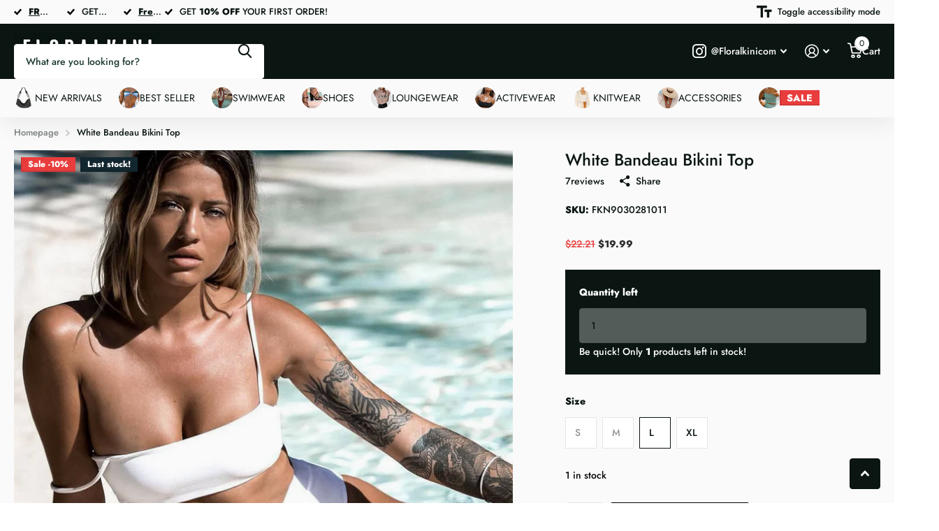

--- FILE ---
content_type: text/html; charset=utf-8
request_url: https://www.floralkini.com/products/fkn9030281011-white-bandeau-bikini-top
body_size: 69368
content:
<!doctype html>
<html
  lang="en"
  data-theme="xtra"
  dir="ltr"
  class="no-js "
>
  <head>
    <script>

(Function() {

var userLang = navigator.language || navigator.userLanguage;

userLang = userLang.toLowerCase();

if (userLang.includes('zh') || userLang.includes('hi')){
 window.location.href = '/pages/not-found';
}
})();
</script>

    <meta charset="utf-8">
    <meta http-equiv="x-ua-compatible" content="ie=edge">
    <title>
      White Bandeau Bikini Top
       &ndash; FloralKini
    </title><meta name="description" content="Bandeau style with shoulder straps Square neckline Adjustable straps Removable cups FASHION VLOGGER&#39;S TRY-ON:"><meta name="theme-color" content="">
    <meta name="MobileOptimized" content="320">
    <meta name="HandheldFriendly" content="true">
    <meta
      name="viewport"
      content="width=device-width, initial-scale=1, minimum-scale=1, maximum-scale=5, viewport-fit=cover, shrink-to-fit=no"
    >
    <meta name="format-detection" content="telephone=no">
    <meta name="msapplication-config" content="//www.floralkini.com/cdn/shop/t/46/assets/browserconfig.xml?v=52024572095365081671760428968">
    <link rel="canonical" href="https://www.floralkini.com/products/fkn9030281011-white-bandeau-bikini-top">
    <link rel="preconnect" href="https://fonts.shopifycdn.com" crossorigin><link rel="preload" as="style" href="//www.floralkini.com/cdn/shop/t/46/assets/screen.css?v=99347756869468343791760428967">
    <link rel="preload" as="style" href="//www.floralkini.com/cdn/shop/t/46/assets/theme-xtra.css?v=93573482502964324901760428965">
    <link rel="preload" as="style" href="//www.floralkini.com/cdn/shop/t/46/assets/screen-settings.css?v=77148642329339226451763452551">
    
    <link rel="preload" as="font" href="//www.floralkini.com/cdn/fonts/jost/jost_n5.7c8497861ffd15f4e1284cd221f14658b0e95d61.woff2" type="font/woff2" crossorigin>
    <link rel="preload" as="font" href="//www.floralkini.com/cdn/fonts/jost/jost_n5.7c8497861ffd15f4e1284cd221f14658b0e95d61.woff2" type="font/woff2" crossorigin>
<link rel="preload" as="font" href="//www.floralkini.com/cdn/shop/t/46/assets/xtra.woff2?v=74598006880499421301760428966" crossorigin>
    <link href="//www.floralkini.com/cdn/shop/t/46/assets/screen.css?v=99347756869468343791760428967" rel="stylesheet" type="text/css" media="screen" />
    <link href="//www.floralkini.com/cdn/shop/t/46/assets/theme-xtra.css?v=93573482502964324901760428965" rel="stylesheet" type="text/css" media="screen" />
    <link href="//www.floralkini.com/cdn/shop/t/46/assets/screen-settings.css?v=77148642329339226451763452551" rel="stylesheet" type="text/css" media="screen" />
    <noscript><link rel="stylesheet" href="//www.floralkini.com/cdn/shop/t/46/assets/async-menu.css?v=13339532732330542601760428968"></noscript><link href="//www.floralkini.com/cdn/shop/t/46/assets/page-product.css?v=157979144432134278971760428965" rel="stylesheet" type="text/css" media="screen" />

<link rel="icon" href="//www.floralkini.com/cdn/shop/files/floralkini-icon_14d95dc6-c31c-4de5-b52b-671d9eb4fd13.png?crop=center&height=32&v=1669704248&width=32" type="image/png">
      <link rel="mask-icon" href="safari-pinned-tab.svg" color="#333333">
      <link rel="apple-touch-icon" href="apple-touch-icon.png"><script>
      document.documentElement.classList.remove('no-js');
      document.documentElement.classList.add('js');
    </script>
    <meta name="msapplication-config" content="//www.floralkini.com/cdn/shop/t/46/assets/browserconfig.xml?v=52024572095365081671760428968">
<meta property="og:title" content="White Bandeau Bikini Top">
<meta property="og:type" content="product">
<meta property="og:description" content="Bandeau style with shoulder straps Square neckline Adjustable straps Removable cups FASHION VLOGGER&#39;S TRY-ON:">
<meta property="og:site_name" content="FloralKini">
<meta property="og:url" content="https://www.floralkini.com/products/fkn9030281011-white-bandeau-bikini-top">

  
  <meta property="product:price:amount" content="$19.99">
  <meta property="og:price:amount" content="$19.99">
  <meta property="og:price:currency" content="USD">
  <meta property="og:availability" content="instock" />

<meta property="og:image" content="//www.floralkini.com/cdn/shop/products/fkn9030281011-white-bandeau-bikini-top_2_ebfa35d5-2c15-404d-a8fe-66d2089d443a.jpg?crop=center&height=500&v=1740535422&width=600">

<meta name="twitter:title" content="White Bandeau Bikini Top">
<meta name="twitter:description" content="Bandeau style with shoulder straps Square neckline Adjustable straps Removable cups FASHION VLOGGER&#39;S TRY-ON:">
<meta name="twitter:site" content="FloralKini">

  <meta name="twitter:card" content="//www.floralkini.com/cdn/shop/files/floralkini-logo-2.png?v=1741074695">

<meta property="twitter:image" content="//www.floralkini.com/cdn/shop/products/fkn9030281011-white-bandeau-bikini-top_2_ebfa35d5-2c15-404d-a8fe-66d2089d443a.jpg?crop=center&height=500&v=1740535422&width=600">
<script type="application/ld+json">
  [
      {
        "@context": "http://schema.org",
        "@type": "Product",
        "name": "White Bandeau Bikini Top",
        "url": "https://www.floralkini.com/products/fkn9030281011-white-bandeau-bikini-top","brand": { "@type": "Brand", "name": "FloralKini" },"description": "\nBandeau style with shoulder straps\nSquare neckline\nAdjustable straps\nRemovable cups\n\n\nFASHION VLOGGER\u0026#39;S TRY-ON:\n","image": "//www.floralkini.com/cdn/shop/products/fkn9030281011-white-bandeau-bikini-top_2_ebfa35d5-2c15-404d-a8fe-66d2089d443a.jpg?crop=center&height=500&v=1740535422&width=600","gtin8": "","sku": "FKN9030281011","offers": {
          "@type": "Offer",
          "price": "19.99",
          "url": "https://www.floralkini.com/products/fkn9030281011-white-bandeau-bikini-top",
          "priceValidUntil": "2027-01-18",
          "priceCurrency": "USD",
            "availability": "https://schema.org/InStock",
            "inventoryLevel": "1"}
        ,
          "aggregateRating": {
            "@type": "AggregateRating",
            "bestRating": "5",
            "worstRating": "1",
            "reviewCount": "7",
            "ratingValue": "4.71"
          }
        
      },
    {
      "@context": "http://schema.org/",
      "@type": "Organization",
      "url": "https://www.floralkini.com/products/fkn9030281011-white-bandeau-bikini-top",
      "name": "FloralKini",
      "legalName": "FloralKini",
      "description": "Bandeau style with shoulder straps Square neckline Adjustable straps Removable cups FASHION VLOGGER&#39;S TRY-ON:","logo": "//www.floralkini.com/cdn/shop/files/floralkini-logo-2.png?v=1741074695",
        "image": "//www.floralkini.com/cdn/shop/files/floralkini-logo-2.png?v=1741074695","contactPoint": {
        "@type": "ContactPoint",
        "contactType": "Customer service",
        "telephone": "(213) 293-6768‬"
      },
      "address": {
        "@type": "PostalAddress",
        "streetAddress": "18121 East Hampden Avenue, Unit C - 549",
        "addressLocality": "Aurora ",
        "postalCode": "80013",
        "addressCountry": "US"
      }
    },
    {
      "@context": "http://schema.org",
      "@type": "WebSite",
      "url": "https://www.floralkini.com/products/fkn9030281011-white-bandeau-bikini-top",
      "name": "FloralKini",
      "description": "Bandeau style with shoulder straps Square neckline Adjustable straps Removable cups FASHION VLOGGER&#39;S TRY-ON:",
      "author": [
        {
          "@type": "Organization",
          "url": "https://www.someoneyouknow.online",
          "name": "Someoneyouknow",
          "address": {
            "@type": "PostalAddress",
            "streetAddress": "Wilhelminaplein 25",
            "addressLocality": "Eindhoven",
            "addressRegion": "NB",
            "postalCode": "5611 HG",
            "addressCountry": "NL"
          }
        }
      ]
    }
  ]
</script>

    <script>window.performance && window.performance.mark && window.performance.mark('shopify.content_for_header.start');</script><meta name="google-site-verification" content="_udpNFpRvFMF7QUu9Q2gdYCjm0O2_079aP1eSiw-D5U">
<meta id="shopify-digital-wallet" name="shopify-digital-wallet" content="/12579781/digital_wallets/dialog">
<meta name="shopify-checkout-api-token" content="ab753baeb2b805f2e3176447a926521e">
<meta id="in-context-paypal-metadata" data-shop-id="12579781" data-venmo-supported="true" data-environment="production" data-locale="en_US" data-paypal-v4="true" data-currency="USD">
<link rel="alternate" hreflang="x-default" href="https://www.floralkini.com/products/fkn9030281011-white-bandeau-bikini-top">
<link rel="alternate" hreflang="en" href="https://www.floralkini.com/products/fkn9030281011-white-bandeau-bikini-top">
<link rel="alternate" hreflang="en-AU" href="https://www.floralkini.com/en-au/products/fkn9030281011-white-bandeau-bikini-top">
<link rel="alternate" type="application/json+oembed" href="https://www.floralkini.com/products/fkn9030281011-white-bandeau-bikini-top.oembed">
<script async="async" src="/checkouts/internal/preloads.js?locale=en-US"></script>
<script id="shopify-features" type="application/json">{"accessToken":"ab753baeb2b805f2e3176447a926521e","betas":["rich-media-storefront-analytics"],"domain":"www.floralkini.com","predictiveSearch":true,"shopId":12579781,"locale":"en"}</script>
<script>var Shopify = Shopify || {};
Shopify.shop = "lili-wu.myshopify.com";
Shopify.locale = "en";
Shopify.currency = {"active":"USD","rate":"1.0"};
Shopify.country = "US";
Shopify.theme = {"name":"Xtra 6.2","id":145290526918,"schema_name":"Xtra","schema_version":"6.2.0","theme_store_id":1609,"role":"main"};
Shopify.theme.handle = "null";
Shopify.theme.style = {"id":null,"handle":null};
Shopify.cdnHost = "www.floralkini.com/cdn";
Shopify.routes = Shopify.routes || {};
Shopify.routes.root = "/";</script>
<script type="module">!function(o){(o.Shopify=o.Shopify||{}).modules=!0}(window);</script>
<script>!function(o){function n(){var o=[];function n(){o.push(Array.prototype.slice.apply(arguments))}return n.q=o,n}var t=o.Shopify=o.Shopify||{};t.loadFeatures=n(),t.autoloadFeatures=n()}(window);</script>
<script id="shop-js-analytics" type="application/json">{"pageType":"product"}</script>
<script defer="defer" async type="module" src="//www.floralkini.com/cdn/shopifycloud/shop-js/modules/v2/client.init-shop-cart-sync_C5BV16lS.en.esm.js"></script>
<script defer="defer" async type="module" src="//www.floralkini.com/cdn/shopifycloud/shop-js/modules/v2/chunk.common_CygWptCX.esm.js"></script>
<script type="module">
  await import("//www.floralkini.com/cdn/shopifycloud/shop-js/modules/v2/client.init-shop-cart-sync_C5BV16lS.en.esm.js");
await import("//www.floralkini.com/cdn/shopifycloud/shop-js/modules/v2/chunk.common_CygWptCX.esm.js");

  window.Shopify.SignInWithShop?.initShopCartSync?.({"fedCMEnabled":true,"windoidEnabled":true});

</script>
<script>(function() {
  var isLoaded = false;
  function asyncLoad() {
    if (isLoaded) return;
    isLoaded = true;
    var urls = ["https:\/\/static.shareasale.com\/json\/shopify\/shareasale-tracking.js?sasmid=75997\u0026ssmtid=62479\u0026shop=lili-wu.myshopify.com","https:\/\/adtool-public-prod-1302967645.cos.ap-hongkong.myqcloud.com\/adtool-web-script\/v1\/2097125740330948\/I0v2wGmQnkxEQiGfqPwOjD7sfosrXtGyBz8682hdgltSYpcR8iYj9CbRz2bgxTikxM8BgaaQR3G4FNr8-f9Rsg\/script.js?shop=lili-wu.myshopify.com"];
    for (var i = 0; i < urls.length; i++) {
      var s = document.createElement('script');
      s.type = 'text/javascript';
      s.async = true;
      s.src = urls[i];
      var x = document.getElementsByTagName('script')[0];
      x.parentNode.insertBefore(s, x);
    }
  };
  if(window.attachEvent) {
    window.attachEvent('onload', asyncLoad);
  } else {
    window.addEventListener('load', asyncLoad, false);
  }
})();</script>
<script id="__st">var __st={"a":12579781,"offset":-28800,"reqid":"fdbcf97b-c70b-4038-a04c-c786263fc897-1768721608","pageurl":"www.floralkini.com\/products\/fkn9030281011-white-bandeau-bikini-top","u":"33217f66dabb","p":"product","rtyp":"product","rid":2180795334715};</script>
<script>window.ShopifyPaypalV4VisibilityTracking = true;</script>
<script id="captcha-bootstrap">!function(){'use strict';const t='contact',e='account',n='new_comment',o=[[t,t],['blogs',n],['comments',n],[t,'customer']],c=[[e,'customer_login'],[e,'guest_login'],[e,'recover_customer_password'],[e,'create_customer']],r=t=>t.map((([t,e])=>`form[action*='/${t}']:not([data-nocaptcha='true']) input[name='form_type'][value='${e}']`)).join(','),a=t=>()=>t?[...document.querySelectorAll(t)].map((t=>t.form)):[];function s(){const t=[...o],e=r(t);return a(e)}const i='password',u='form_key',d=['recaptcha-v3-token','g-recaptcha-response','h-captcha-response',i],f=()=>{try{return window.sessionStorage}catch{return}},m='__shopify_v',_=t=>t.elements[u];function p(t,e,n=!1){try{const o=window.sessionStorage,c=JSON.parse(o.getItem(e)),{data:r}=function(t){const{data:e,action:n}=t;return t[m]||n?{data:e,action:n}:{data:t,action:n}}(c);for(const[e,n]of Object.entries(r))t.elements[e]&&(t.elements[e].value=n);n&&o.removeItem(e)}catch(o){console.error('form repopulation failed',{error:o})}}const l='form_type',E='cptcha';function T(t){t.dataset[E]=!0}const w=window,h=w.document,L='Shopify',v='ce_forms',y='captcha';let A=!1;((t,e)=>{const n=(g='f06e6c50-85a8-45c8-87d0-21a2b65856fe',I='https://cdn.shopify.com/shopifycloud/storefront-forms-hcaptcha/ce_storefront_forms_captcha_hcaptcha.v1.5.2.iife.js',D={infoText:'Protected by hCaptcha',privacyText:'Privacy',termsText:'Terms'},(t,e,n)=>{const o=w[L][v],c=o.bindForm;if(c)return c(t,g,e,D).then(n);var r;o.q.push([[t,g,e,D],n]),r=I,A||(h.body.append(Object.assign(h.createElement('script'),{id:'captcha-provider',async:!0,src:r})),A=!0)});var g,I,D;w[L]=w[L]||{},w[L][v]=w[L][v]||{},w[L][v].q=[],w[L][y]=w[L][y]||{},w[L][y].protect=function(t,e){n(t,void 0,e),T(t)},Object.freeze(w[L][y]),function(t,e,n,w,h,L){const[v,y,A,g]=function(t,e,n){const i=e?o:[],u=t?c:[],d=[...i,...u],f=r(d),m=r(i),_=r(d.filter((([t,e])=>n.includes(e))));return[a(f),a(m),a(_),s()]}(w,h,L),I=t=>{const e=t.target;return e instanceof HTMLFormElement?e:e&&e.form},D=t=>v().includes(t);t.addEventListener('submit',(t=>{const e=I(t);if(!e)return;const n=D(e)&&!e.dataset.hcaptchaBound&&!e.dataset.recaptchaBound,o=_(e),c=g().includes(e)&&(!o||!o.value);(n||c)&&t.preventDefault(),c&&!n&&(function(t){try{if(!f())return;!function(t){const e=f();if(!e)return;const n=_(t);if(!n)return;const o=n.value;o&&e.removeItem(o)}(t);const e=Array.from(Array(32),(()=>Math.random().toString(36)[2])).join('');!function(t,e){_(t)||t.append(Object.assign(document.createElement('input'),{type:'hidden',name:u})),t.elements[u].value=e}(t,e),function(t,e){const n=f();if(!n)return;const o=[...t.querySelectorAll(`input[type='${i}']`)].map((({name:t})=>t)),c=[...d,...o],r={};for(const[a,s]of new FormData(t).entries())c.includes(a)||(r[a]=s);n.setItem(e,JSON.stringify({[m]:1,action:t.action,data:r}))}(t,e)}catch(e){console.error('failed to persist form',e)}}(e),e.submit())}));const S=(t,e)=>{t&&!t.dataset[E]&&(n(t,e.some((e=>e===t))),T(t))};for(const o of['focusin','change'])t.addEventListener(o,(t=>{const e=I(t);D(e)&&S(e,y())}));const B=e.get('form_key'),M=e.get(l),P=B&&M;t.addEventListener('DOMContentLoaded',(()=>{const t=y();if(P)for(const e of t)e.elements[l].value===M&&p(e,B);[...new Set([...A(),...v().filter((t=>'true'===t.dataset.shopifyCaptcha))])].forEach((e=>S(e,t)))}))}(h,new URLSearchParams(w.location.search),n,t,e,['guest_login'])})(!0,!0)}();</script>
<script integrity="sha256-4kQ18oKyAcykRKYeNunJcIwy7WH5gtpwJnB7kiuLZ1E=" data-source-attribution="shopify.loadfeatures" defer="defer" src="//www.floralkini.com/cdn/shopifycloud/storefront/assets/storefront/load_feature-a0a9edcb.js" crossorigin="anonymous"></script>
<script data-source-attribution="shopify.dynamic_checkout.dynamic.init">var Shopify=Shopify||{};Shopify.PaymentButton=Shopify.PaymentButton||{isStorefrontPortableWallets:!0,init:function(){window.Shopify.PaymentButton.init=function(){};var t=document.createElement("script");t.src="https://www.floralkini.com/cdn/shopifycloud/portable-wallets/latest/portable-wallets.en.js",t.type="module",document.head.appendChild(t)}};
</script>
<script data-source-attribution="shopify.dynamic_checkout.buyer_consent">
  function portableWalletsHideBuyerConsent(e){var t=document.getElementById("shopify-buyer-consent"),n=document.getElementById("shopify-subscription-policy-button");t&&n&&(t.classList.add("hidden"),t.setAttribute("aria-hidden","true"),n.removeEventListener("click",e))}function portableWalletsShowBuyerConsent(e){var t=document.getElementById("shopify-buyer-consent"),n=document.getElementById("shopify-subscription-policy-button");t&&n&&(t.classList.remove("hidden"),t.removeAttribute("aria-hidden"),n.addEventListener("click",e))}window.Shopify?.PaymentButton&&(window.Shopify.PaymentButton.hideBuyerConsent=portableWalletsHideBuyerConsent,window.Shopify.PaymentButton.showBuyerConsent=portableWalletsShowBuyerConsent);
</script>
<script>
  function portableWalletsCleanup(e){e&&e.src&&console.error("Failed to load portable wallets script "+e.src);var t=document.querySelectorAll("shopify-accelerated-checkout .shopify-payment-button__skeleton, shopify-accelerated-checkout-cart .wallet-cart-button__skeleton"),e=document.getElementById("shopify-buyer-consent");for(let e=0;e<t.length;e++)t[e].remove();e&&e.remove()}function portableWalletsNotLoadedAsModule(e){e instanceof ErrorEvent&&"string"==typeof e.message&&e.message.includes("import.meta")&&"string"==typeof e.filename&&e.filename.includes("portable-wallets")&&(window.removeEventListener("error",portableWalletsNotLoadedAsModule),window.Shopify.PaymentButton.failedToLoad=e,"loading"===document.readyState?document.addEventListener("DOMContentLoaded",window.Shopify.PaymentButton.init):window.Shopify.PaymentButton.init())}window.addEventListener("error",portableWalletsNotLoadedAsModule);
</script>

<script type="module" src="https://www.floralkini.com/cdn/shopifycloud/portable-wallets/latest/portable-wallets.en.js" onError="portableWalletsCleanup(this)" crossorigin="anonymous"></script>
<script nomodule>
  document.addEventListener("DOMContentLoaded", portableWalletsCleanup);
</script>

<link id="shopify-accelerated-checkout-styles" rel="stylesheet" media="screen" href="https://www.floralkini.com/cdn/shopifycloud/portable-wallets/latest/accelerated-checkout-backwards-compat.css" crossorigin="anonymous">
<style id="shopify-accelerated-checkout-cart">
        #shopify-buyer-consent {
  margin-top: 1em;
  display: inline-block;
  width: 100%;
}

#shopify-buyer-consent.hidden {
  display: none;
}

#shopify-subscription-policy-button {
  background: none;
  border: none;
  padding: 0;
  text-decoration: underline;
  font-size: inherit;
  cursor: pointer;
}

#shopify-subscription-policy-button::before {
  box-shadow: none;
}

      </style>

<script>window.performance && window.performance.mark && window.performance.mark('shopify.content_for_header.end');</script>
    
    <style data-shopify>
      :root {
      	--scheme-1:                      #ffffff;
      	--scheme-1_solid:                #ffffff;
      	--scheme-1_bg:                   var(--scheme-1);
      	--scheme-1_bg_dark:              var(--scheme-1_bg);
      	--scheme-1_bg_var:               var(--scheme-1_bg_dark);
      	--scheme-1_bg_secondary:         #f4f4f4;
      	--scheme-1_fg:                   #0b1613;
      	--scheme-1_fg_sat:               #c0dfd7;
      	--scheme-1_title:                #000000;
      	--scheme-1_title_solid:          #000000;

      	--scheme-1_primary_btn_bg:       #000096;
      	--scheme-1_primary_btn_bg_dark:  #000072;
      	--scheme-1_primary_btn_fg:       #ffffff;
      	--scheme-1_secondary_btn_bg:     #fbea61;
      	--scheme-1_secondary_btn_bg_dark:#fae53e;
      	--scheme-1_secondary_btn_fg:     #000000;
      	--scheme-1_tertiary_btn_bg:      #378cde;
      	--scheme-1_tertiary_btn_bg_dark: #227acf;
      	--scheme-1_tertiary_btn_fg:      #ffffff;
      	--scheme-1_btn_bg:       		var(--scheme-1_primary_btn_bg);
      	--scheme-1_btn_bg_dark:  		var(--scheme-1_primary_btn_bg_dark);
      	--scheme-1_btn_fg:       		var(--scheme-1_primary_btn_fg);
      	--scheme-1_bd:                   #ecedec;
      	--scheme-1_input_bg:             #ffffff;
      	--scheme-1_input_fg:             #0b1613;
      	--scheme-1_input_pl:             #1c3830;
      	--scheme-1_accent:               #f0702c;
      	--scheme-1_accent_gradient:      linear-gradient(320deg, rgba(232, 74, 147, 1) 4%, rgba(239, 179, 76, 1) 100%);
      	
      	--scheme-1_fg_brightness: 0; 
      	
      	}
      	[class*="palette-scheme-1"] select,
      	[class*="palette-scheme-1"] .bv_atual,
      	#root #content [class*="palette-scheme-1"] .f8sr select {
      	background-image: url("data:image/svg+xml,%3Csvg xmlns='http://www.w3.org/2000/svg' xml:space='preserve' style='enable-background:new 0 0 12.7 7.7' viewBox='0 0 12.7 7.7' fill='%230b1613'%3E%3Cpath d='M.3.2c.4-.3.9-.3 1.2.1l4.7 5.3 5-5.3c.3-.3.9-.4 1.2 0 .3.3.4.9 0 1.2l-5.7 6c-.1.1-.3.2-.5.2s-.5-.1-.6-.3l-5.3-6C-.1 1.1-.1.5.3.2z'/%3E%3C/svg%3E");
      	}
      	
      	
      	[class*="palette-scheme-1"] select:focus,
      	#root #content [class*="palette-scheme-1"] .f8sr select:focus {
      	background-image: url("data:image/svg+xml,%3Csvg xmlns='http://www.w3.org/2000/svg' xml:space='preserve' style='enable-background:new 0 0 12.7 7.7' viewBox='0 0 12.7 7.7' fill='%230b1613'%3E%3Cpath d='M12.4 7.5c-.4.3-.9.3-1.2-.1L6.5 2.1l-5 5.3c-.3.3-.9.4-1.2 0-.3-.3-.4-.9 0-1.2L6 .2c.1-.1.3-.2.5-.2.3 0 .5.1.6.3l5.3 6c.4.3.4.9 0 1.2z'/%3E%3C/svg%3E");
      	}
      	[class*="palette-scheme-1"], [data-active-content*="scheme-1"] {
      	--primary_bg:             var(--scheme-1_bg);
      	--bg_secondary:           var(--scheme-1_bg_secondary);
      	--primary_text:           var(--scheme-1_fg);
      	--primary_text_h:         var(--scheme-1_title);
      	--headings_text:          var(--primary_text_h);
      	--headings_text_solid:    var(--scheme-1_title_solid);
      	--primary_bg_btn:         var(--scheme-1_primary_btn_bg);
      	--primary_bg_btn_dark:    var(--scheme-1_primary_btn_bg_dark);
      	--primary_btn_text:       var(--scheme-1_primary_btn_fg);
      	--secondary_bg_btn:       var(--scheme-1_secondary_btn_bg);
      	--secondary_bg_btn_dark:  var(--scheme-1_secondary_btn_bg_dark);
      	--secondary_btn_text:     var(--scheme-1_secondary_btn_fg);
      	--tertiary_bg_btn:        var(--scheme-1_tertiary_btn_bg);
      	--tertiary_bg_btn_dark:   var(--scheme-1_tertiary_btn_bg_dark);
      	--tertiary_btn_text:      var(--scheme-1_tertiary_btn_fg);
      	--custom_input_bg:        var(--scheme-1_input_bg);
      	--custom_input_fg:        var(--scheme-1_input_fg);
      	--custom_input_pl:        var(--scheme-1_input_pl);
      	--custom_input_bd:        var(--scheme-1_bd);
      	--custom_bd:              var(--custom_input_bd);
      	--secondary_bg: 		  var(--primary_bg_btn);
      	--accent:                 var(--scheme-1_accent);
      	--accent_gradient:        var(--scheme-1_accent_gradient);
      	--primary_text_brightness:var(--scheme-1_fg_brightness);
      	}
      	
      :root {
      	--scheme-2:                      #0b1613;
      	--scheme-2_solid:                #0b1613;
      	--scheme-2_bg:                   var(--scheme-2);
      	--scheme-2_bg_dark:              #080f0d;
      	--scheme-2_bg_var:               var(--scheme-2_bg_dark);
      	--scheme-2_bg_secondary:         #8a8a9e;
      	--scheme-2_fg:                   #ffffff;
      	--scheme-2_fg_sat:               #ffffff;
      	--scheme-2_title:                #ffffff;
      	--scheme-2_title_solid:          #ffffff;

      	--scheme-2_primary_btn_bg:       #ffffff;
      	--scheme-2_primary_btn_bg_dark:  #ededed;
      	--scheme-2_primary_btn_fg:       #0b1613;
      	--scheme-2_secondary_btn_bg:     #e93d3d;
      	--scheme-2_secondary_btn_bg_dark:#e51d1d;
      	--scheme-2_secondary_btn_fg:     #000000;
      	--scheme-2_tertiary_btn_bg:      #000000;
      	--scheme-2_tertiary_btn_bg_dark: #000000;
      	--scheme-2_tertiary_btn_fg:      #ffffff;
      	--scheme-2_btn_bg:       		var(--scheme-2_primary_btn_bg);
      	--scheme-2_btn_bg_dark:  		var(--scheme-2_primary_btn_bg_dark);
      	--scheme-2_btn_fg:       		var(--scheme-2_primary_btn_fg);
      	--scheme-2_bd:                   #fafafa;
      	--scheme-2_input_bg:             #ffffff;
      	--scheme-2_input_fg:             #0b1613;
      	--scheme-2_input_pl:             #1c3830;
      	--scheme-2_accent:               #e93d3d;
      	--scheme-2_accent_gradient:      #e93d3d;
      	
      	--scheme-2_fg_brightness: 1; 
      	
      	}
      	[class*="palette-scheme-2"] select,
      	[class*="palette-scheme-2"] .bv_atual,
      	#root #content [class*="palette-scheme-2"] .f8sr select {
      	background-image: url("data:image/svg+xml,%3Csvg xmlns='http://www.w3.org/2000/svg' xml:space='preserve' style='enable-background:new 0 0 12.7 7.7' viewBox='0 0 12.7 7.7' fill='%230b1613'%3E%3Cpath d='M.3.2c.4-.3.9-.3 1.2.1l4.7 5.3 5-5.3c.3-.3.9-.4 1.2 0 .3.3.4.9 0 1.2l-5.7 6c-.1.1-.3.2-.5.2s-.5-.1-.6-.3l-5.3-6C-.1 1.1-.1.5.3.2z'/%3E%3C/svg%3E");
      	}
      	
      	
      	[class*="palette-scheme-2"] select:focus,
      	#root #content [class*="palette-scheme-2"] .f8sr select:focus {
      	background-image: url("data:image/svg+xml,%3Csvg xmlns='http://www.w3.org/2000/svg' xml:space='preserve' style='enable-background:new 0 0 12.7 7.7' viewBox='0 0 12.7 7.7' fill='%230b1613'%3E%3Cpath d='M12.4 7.5c-.4.3-.9.3-1.2-.1L6.5 2.1l-5 5.3c-.3.3-.9.4-1.2 0-.3-.3-.4-.9 0-1.2L6 .2c.1-.1.3-.2.5-.2.3 0 .5.1.6.3l5.3 6c.4.3.4.9 0 1.2z'/%3E%3C/svg%3E");
      	}
      	[class*="palette-scheme-2"], [data-active-content*="scheme-2"] {
      	--primary_bg:             var(--scheme-2_bg);
      	--bg_secondary:           var(--scheme-2_bg_secondary);
      	--primary_text:           var(--scheme-2_fg);
      	--primary_text_h:         var(--scheme-2_title);
      	--headings_text:          var(--primary_text_h);
      	--headings_text_solid:    var(--scheme-2_title_solid);
      	--primary_bg_btn:         var(--scheme-2_primary_btn_bg);
      	--primary_bg_btn_dark:    var(--scheme-2_primary_btn_bg_dark);
      	--primary_btn_text:       var(--scheme-2_primary_btn_fg);
      	--secondary_bg_btn:       var(--scheme-2_secondary_btn_bg);
      	--secondary_bg_btn_dark:  var(--scheme-2_secondary_btn_bg_dark);
      	--secondary_btn_text:     var(--scheme-2_secondary_btn_fg);
      	--tertiary_bg_btn:        var(--scheme-2_tertiary_btn_bg);
      	--tertiary_bg_btn_dark:   var(--scheme-2_tertiary_btn_bg_dark);
      	--tertiary_btn_text:      var(--scheme-2_tertiary_btn_fg);
      	--custom_input_bg:        var(--scheme-2_input_bg);
      	--custom_input_fg:        var(--scheme-2_input_fg);
      	--custom_input_pl:        var(--scheme-2_input_pl);
      	--custom_input_bd:        var(--scheme-2_bd);
      	--custom_bd:              var(--custom_input_bd);
      	--secondary_bg: 		  var(--primary_bg_btn);
      	--accent:                 var(--scheme-2_accent);
      	--accent_gradient:        var(--scheme-2_accent_gradient);
      	--primary_text_brightness:var(--scheme-2_fg_brightness);
      	}
      	
      :root {
      	--scheme-3:                      #fafafa;
      	--scheme-3_solid:                #fafafa;
      	--scheme-3_bg:                   var(--scheme-3);
      	--scheme-3_bg_dark:              #f5f5f5;
      	--scheme-3_bg_var:               var(--scheme-3_bg_dark);
      	--scheme-3_bg_secondary:         #ffffff;
      	--scheme-3_fg:                   #0b1613;
      	--scheme-3_fg_sat:               #c0dfd7;
      	--scheme-3_title:                #0b1613;
      	--scheme-3_title_solid:          #0b1613;

      	--scheme-3_primary_btn_bg:       #0b1613;
      	--scheme-3_primary_btn_bg_dark:  #000000;
      	--scheme-3_primary_btn_fg:       #ffffff;
      	--scheme-3_secondary_btn_bg:     #f0702c;
      	--scheme-3_secondary_btn_bg_dark:#e85b10;
      	--scheme-3_secondary_btn_fg:     #ffffff;
      	--scheme-3_tertiary_btn_bg:      #378cde;
      	--scheme-3_tertiary_btn_bg_dark: #227acf;
      	--scheme-3_tertiary_btn_fg:      #ffffff;
      	--scheme-3_btn_bg:       		var(--scheme-3_primary_btn_bg);
      	--scheme-3_btn_bg_dark:  		var(--scheme-3_primary_btn_bg_dark);
      	--scheme-3_btn_fg:       		var(--scheme-3_primary_btn_fg);
      	--scheme-3_bd:                   #e5e5e5;
      	--scheme-3_input_bg:             #ffffff;
      	--scheme-3_input_fg:             #0b1613;
      	--scheme-3_input_pl:             #1c3830;
      	--scheme-3_accent:               #f0702c;
      	--scheme-3_accent_gradient:      #f0702c;
      	
      	--scheme-3_fg_brightness: 0; 
      	
      		--primary_text_rgba:  				rgb(11, 22, 19);
      		--body_bg:            				var(--scheme-3_bg);
      	
      	}select, .bv_atual, #root #content .f8sr select,
      	[class*="palette-scheme-3"] select,
      	[class*="palette-scheme-3"] .bv_atual,
      	#root #content [class*="palette-scheme-3"] .f8sr select {
      	background-image: url("data:image/svg+xml,%3Csvg xmlns='http://www.w3.org/2000/svg' xml:space='preserve' style='enable-background:new 0 0 12.7 7.7' viewBox='0 0 12.7 7.7' fill='%230b1613'%3E%3Cpath d='M.3.2c.4-.3.9-.3 1.2.1l4.7 5.3 5-5.3c.3-.3.9-.4 1.2 0 .3.3.4.9 0 1.2l-5.7 6c-.1.1-.3.2-.5.2s-.5-.1-.6-.3l-5.3-6C-.1 1.1-.1.5.3.2z'/%3E%3C/svg%3E");
      	}
      	
      		#root input[type="date"], #root .datepicker-input { background-image: url("data:image/svg+xml,%3Csvg xmlns='http://www.w3.org/2000/svg' xml:space='preserve' style='enable-background:new 0 0 14 16' viewBox='0 0 14 16' fill='%230b1613'%3E%3Cpath d='M12.3 2H11V.8c0-.5-.3-.8-.7-.8s-.8.3-.8.8V2h-5V.8c0-.5-.3-.8-.7-.8S3 .3 3 .8V2H1.8C.8 2 0 2.8 0 3.8v10.5c0 1 .8 1.8 1.8 1.8h10.5c1 0 1.8-.8 1.8-1.8V3.8c-.1-1-.9-1.8-1.8-1.8zm.2 12.3c0 .1-.1.3-.3.3H1.8c-.1 0-.3-.1-.3-.3V7.5h11v6.8zm0-8.3h-11V3.8c0-.1.1-.3.3-.3h10.5c.1 0 .3.1.3.3V6z'/%3E%3C/svg%3E"); }
      	
      	select:focus, #root #content .f8sr select:focus,
      	[class*="palette-scheme-3"] select:focus,
      	#root #content [class*="palette-scheme-3"] .f8sr select:focus {
      	background-image: url("data:image/svg+xml,%3Csvg xmlns='http://www.w3.org/2000/svg' xml:space='preserve' style='enable-background:new 0 0 12.7 7.7' viewBox='0 0 12.7 7.7' fill='%230b1613'%3E%3Cpath d='M12.4 7.5c-.4.3-.9.3-1.2-.1L6.5 2.1l-5 5.3c-.3.3-.9.4-1.2 0-.3-.3-.4-.9 0-1.2L6 .2c.1-.1.3-.2.5-.2.3 0 .5.1.6.3l5.3 6c.4.3.4.9 0 1.2z'/%3E%3C/svg%3E");
      	}
      	:root, [class*="palette-scheme-3"], [data-active-content*="scheme-3"] {
      	--primary_bg:             var(--scheme-3_bg);
      	--bg_secondary:           var(--scheme-3_bg_secondary);
      	--primary_text:           var(--scheme-3_fg);
      	--primary_text_h:         var(--scheme-3_title);
      	--headings_text:          var(--primary_text_h);
      	--headings_text_solid:    var(--scheme-3_title_solid);
      	--primary_bg_btn:         var(--scheme-3_primary_btn_bg);
      	--primary_bg_btn_dark:    var(--scheme-3_primary_btn_bg_dark);
      	--primary_btn_text:       var(--scheme-3_primary_btn_fg);
      	--secondary_bg_btn:       var(--scheme-3_secondary_btn_bg);
      	--secondary_bg_btn_dark:  var(--scheme-3_secondary_btn_bg_dark);
      	--secondary_btn_text:     var(--scheme-3_secondary_btn_fg);
      	--tertiary_bg_btn:        var(--scheme-3_tertiary_btn_bg);
      	--tertiary_bg_btn_dark:   var(--scheme-3_tertiary_btn_bg_dark);
      	--tertiary_btn_text:      var(--scheme-3_tertiary_btn_fg);
      	--custom_input_bg:        var(--scheme-3_input_bg);
      	--custom_input_fg:        var(--scheme-3_input_fg);
      	--custom_input_pl:        var(--scheme-3_input_pl);
      	--custom_input_bd:        var(--scheme-3_bd);
      	--custom_bd:              var(--custom_input_bd);
      	--secondary_bg: 		  var(--primary_bg_btn);
      	--accent:                 var(--scheme-3_accent);
      	--accent_gradient:        var(--scheme-3_accent_gradient);
      	--primary_text_brightness:var(--scheme-3_fg_brightness);
      	}
      	
      :root {
      	--scheme-4:                      #000096;
      	--scheme-4_solid:                #000096;
      	--scheme-4_bg:                   var(--scheme-4);
      	--scheme-4_bg_dark:              #00008c;
      	--scheme-4_bg_var:               var(--scheme-4_bg_dark);
      	--scheme-4_bg_secondary:         #f4f4f4;
      	--scheme-4_fg:                   #ffffff;
      	--scheme-4_fg_sat:               #ffffff;
      	--scheme-4_title:                #ffffff;
      	--scheme-4_title_solid:          #ffffff;

      	--scheme-4_primary_btn_bg:       #fbea61;
      	--scheme-4_primary_btn_bg_dark:  #fae53e;
      	--scheme-4_primary_btn_fg:       #000000;
      	--scheme-4_secondary_btn_bg:     #ffffff;
      	--scheme-4_secondary_btn_bg_dark:#ededed;
      	--scheme-4_secondary_btn_fg:     #0b1613;
      	--scheme-4_tertiary_btn_bg:      #ffffff;
      	--scheme-4_tertiary_btn_bg_dark: #ededed;
      	--scheme-4_tertiary_btn_fg:      #0b1613;
      	--scheme-4_btn_bg:       		var(--scheme-4_primary_btn_bg);
      	--scheme-4_btn_bg_dark:  		var(--scheme-4_primary_btn_bg_dark);
      	--scheme-4_btn_fg:       		var(--scheme-4_primary_btn_fg);
      	--scheme-4_bd:                   #fafafa;
      	--scheme-4_input_bg:             #ffffff;
      	--scheme-4_input_fg:             #0b1613;
      	--scheme-4_input_pl:             #1c3830;
      	--scheme-4_accent:               #f0702c;
      	--scheme-4_accent_gradient:      #f0702c;
      	
      	--scheme-4_fg_brightness: 1; 
      	
      	}
      	[class*="palette-scheme-4"] select,
      	[class*="palette-scheme-4"] .bv_atual,
      	#root #content [class*="palette-scheme-4"] .f8sr select {
      	background-image: url("data:image/svg+xml,%3Csvg xmlns='http://www.w3.org/2000/svg' xml:space='preserve' style='enable-background:new 0 0 12.7 7.7' viewBox='0 0 12.7 7.7' fill='%230b1613'%3E%3Cpath d='M.3.2c.4-.3.9-.3 1.2.1l4.7 5.3 5-5.3c.3-.3.9-.4 1.2 0 .3.3.4.9 0 1.2l-5.7 6c-.1.1-.3.2-.5.2s-.5-.1-.6-.3l-5.3-6C-.1 1.1-.1.5.3.2z'/%3E%3C/svg%3E");
      	}
      	
      	
      	[class*="palette-scheme-4"] select:focus,
      	#root #content [class*="palette-scheme-4"] .f8sr select:focus {
      	background-image: url("data:image/svg+xml,%3Csvg xmlns='http://www.w3.org/2000/svg' xml:space='preserve' style='enable-background:new 0 0 12.7 7.7' viewBox='0 0 12.7 7.7' fill='%230b1613'%3E%3Cpath d='M12.4 7.5c-.4.3-.9.3-1.2-.1L6.5 2.1l-5 5.3c-.3.3-.9.4-1.2 0-.3-.3-.4-.9 0-1.2L6 .2c.1-.1.3-.2.5-.2.3 0 .5.1.6.3l5.3 6c.4.3.4.9 0 1.2z'/%3E%3C/svg%3E");
      	}
      	[class*="palette-scheme-4"], [data-active-content*="scheme-4"] {
      	--primary_bg:             var(--scheme-4_bg);
      	--bg_secondary:           var(--scheme-4_bg_secondary);
      	--primary_text:           var(--scheme-4_fg);
      	--primary_text_h:         var(--scheme-4_title);
      	--headings_text:          var(--primary_text_h);
      	--headings_text_solid:    var(--scheme-4_title_solid);
      	--primary_bg_btn:         var(--scheme-4_primary_btn_bg);
      	--primary_bg_btn_dark:    var(--scheme-4_primary_btn_bg_dark);
      	--primary_btn_text:       var(--scheme-4_primary_btn_fg);
      	--secondary_bg_btn:       var(--scheme-4_secondary_btn_bg);
      	--secondary_bg_btn_dark:  var(--scheme-4_secondary_btn_bg_dark);
      	--secondary_btn_text:     var(--scheme-4_secondary_btn_fg);
      	--tertiary_bg_btn:        var(--scheme-4_tertiary_btn_bg);
      	--tertiary_bg_btn_dark:   var(--scheme-4_tertiary_btn_bg_dark);
      	--tertiary_btn_text:      var(--scheme-4_tertiary_btn_fg);
      	--custom_input_bg:        var(--scheme-4_input_bg);
      	--custom_input_fg:        var(--scheme-4_input_fg);
      	--custom_input_pl:        var(--scheme-4_input_pl);
      	--custom_input_bd:        var(--scheme-4_bd);
      	--custom_bd:              var(--custom_input_bd);
      	--secondary_bg: 		  var(--primary_bg_btn);
      	--accent:                 var(--scheme-4_accent);
      	--accent_gradient:        var(--scheme-4_accent_gradient);
      	--primary_text_brightness:var(--scheme-4_fg_brightness);
      	}
      	
      :root {
      	--scheme-5:                      #0b1613;
      	--scheme-5_solid:                #0b1613;
      	--scheme-5_bg:                   var(--scheme-5);
      	--scheme-5_bg_dark:              #080f0d;
      	--scheme-5_bg_var:               var(--scheme-5_bg_dark);
      	--scheme-5_bg_secondary:         #ffffff;
      	--scheme-5_fg:                   #ffffff;
      	--scheme-5_fg_sat:               #ffffff;
      	--scheme-5_title:                #ffffff;
      	--scheme-5_title_solid:          #ffffff;

      	--scheme-5_primary_btn_bg:       #ffffff;
      	--scheme-5_primary_btn_bg_dark:  #ededed;
      	--scheme-5_primary_btn_fg:       #0b1613;
      	--scheme-5_secondary_btn_bg:     #0b1613;
      	--scheme-5_secondary_btn_bg_dark:#000000;
      	--scheme-5_secondary_btn_fg:     #ffffff;
      	--scheme-5_tertiary_btn_bg:      #378cde;
      	--scheme-5_tertiary_btn_bg_dark: #227acf;
      	--scheme-5_tertiary_btn_fg:      #ffffff;
      	--scheme-5_btn_bg:       		var(--scheme-5_primary_btn_bg);
      	--scheme-5_btn_bg_dark:  		var(--scheme-5_primary_btn_bg_dark);
      	--scheme-5_btn_fg:       		var(--scheme-5_primary_btn_fg);
      	--scheme-5_bd:                   #fafafa;
      	--scheme-5_input_bg:             #ffffff;
      	--scheme-5_input_fg:             #0b1613;
      	--scheme-5_input_pl:             #1c3830;
      	--scheme-5_accent:               #ffffff;
      	--scheme-5_accent_gradient:      #ffffff;
      	
      	--scheme-5_fg_brightness: 1; 
      	
      	}
      	[class*="palette-scheme-5"] select,
      	[class*="palette-scheme-5"] .bv_atual,
      	#root #content [class*="palette-scheme-5"] .f8sr select {
      	background-image: url("data:image/svg+xml,%3Csvg xmlns='http://www.w3.org/2000/svg' xml:space='preserve' style='enable-background:new 0 0 12.7 7.7' viewBox='0 0 12.7 7.7' fill='%230b1613'%3E%3Cpath d='M.3.2c.4-.3.9-.3 1.2.1l4.7 5.3 5-5.3c.3-.3.9-.4 1.2 0 .3.3.4.9 0 1.2l-5.7 6c-.1.1-.3.2-.5.2s-.5-.1-.6-.3l-5.3-6C-.1 1.1-.1.5.3.2z'/%3E%3C/svg%3E");
      	}
      	
      	
      	[class*="palette-scheme-5"] select:focus,
      	#root #content [class*="palette-scheme-5"] .f8sr select:focus {
      	background-image: url("data:image/svg+xml,%3Csvg xmlns='http://www.w3.org/2000/svg' xml:space='preserve' style='enable-background:new 0 0 12.7 7.7' viewBox='0 0 12.7 7.7' fill='%230b1613'%3E%3Cpath d='M12.4 7.5c-.4.3-.9.3-1.2-.1L6.5 2.1l-5 5.3c-.3.3-.9.4-1.2 0-.3-.3-.4-.9 0-1.2L6 .2c.1-.1.3-.2.5-.2.3 0 .5.1.6.3l5.3 6c.4.3.4.9 0 1.2z'/%3E%3C/svg%3E");
      	}
      	[class*="palette-scheme-5"], [data-active-content*="scheme-5"] {
      	--primary_bg:             var(--scheme-5_bg);
      	--bg_secondary:           var(--scheme-5_bg_secondary);
      	--primary_text:           var(--scheme-5_fg);
      	--primary_text_h:         var(--scheme-5_title);
      	--headings_text:          var(--primary_text_h);
      	--headings_text_solid:    var(--scheme-5_title_solid);
      	--primary_bg_btn:         var(--scheme-5_primary_btn_bg);
      	--primary_bg_btn_dark:    var(--scheme-5_primary_btn_bg_dark);
      	--primary_btn_text:       var(--scheme-5_primary_btn_fg);
      	--secondary_bg_btn:       var(--scheme-5_secondary_btn_bg);
      	--secondary_bg_btn_dark:  var(--scheme-5_secondary_btn_bg_dark);
      	--secondary_btn_text:     var(--scheme-5_secondary_btn_fg);
      	--tertiary_bg_btn:        var(--scheme-5_tertiary_btn_bg);
      	--tertiary_bg_btn_dark:   var(--scheme-5_tertiary_btn_bg_dark);
      	--tertiary_btn_text:      var(--scheme-5_tertiary_btn_fg);
      	--custom_input_bg:        var(--scheme-5_input_bg);
      	--custom_input_fg:        var(--scheme-5_input_fg);
      	--custom_input_pl:        var(--scheme-5_input_pl);
      	--custom_input_bd:        var(--scheme-5_bd);
      	--custom_bd:              var(--custom_input_bd);
      	--secondary_bg: 		  var(--primary_bg_btn);
      	--accent:                 var(--scheme-5_accent);
      	--accent_gradient:        var(--scheme-5_accent_gradient);
      	--primary_text_brightness:var(--scheme-5_fg_brightness);
      	}
      	
      :root {
      	--scheme-6:                      linear-gradient(127deg, rgba(242, 247, 249, 1) 11%, rgba(233, 241, 244, 1) 81%);
      	--scheme-6_solid:                #f4f4f4;
      	--scheme-6_bg:                   var(--scheme-6);
      	--scheme-6_bg_dark:              #efefef;
      	--scheme-6_bg_var:               var(--scheme-6_bg_dark);
      	--scheme-6_bg_secondary:         #ffffff;
      	--scheme-6_fg:                   #0b1613;
      	--scheme-6_fg_sat:               #c0dfd7;
      	--scheme-6_title:                #0b1613;
      	--scheme-6_title_solid:          #0b1613;

      	--scheme-6_primary_btn_bg:       #ffffff;
      	--scheme-6_primary_btn_bg_dark:  #ededed;
      	--scheme-6_primary_btn_fg:       #000000;
      	--scheme-6_secondary_btn_bg:     #fbea61;
      	--scheme-6_secondary_btn_bg_dark:#fae53e;
      	--scheme-6_secondary_btn_fg:     #000000;
      	--scheme-6_tertiary_btn_bg:      #0b1613;
      	--scheme-6_tertiary_btn_bg_dark: #000000;
      	--scheme-6_tertiary_btn_fg:      #ffffff;
      	--scheme-6_btn_bg:       		var(--scheme-6_primary_btn_bg);
      	--scheme-6_btn_bg_dark:  		var(--scheme-6_primary_btn_bg_dark);
      	--scheme-6_btn_fg:       		var(--scheme-6_primary_btn_fg);
      	--scheme-6_bd:                   #fafafa;
      	--scheme-6_input_bg:             #ffffff;
      	--scheme-6_input_fg:             #0b1613;
      	--scheme-6_input_pl:             #1c3830;
      	--scheme-6_accent:               #000096;
      	--scheme-6_accent_gradient:      #000096;
      	
      	--scheme-6_fg_brightness: 0; 
      	
      	}
      	[class*="palette-scheme-6"] select,
      	[class*="palette-scheme-6"] .bv_atual,
      	#root #content [class*="palette-scheme-6"] .f8sr select {
      	background-image: url("data:image/svg+xml,%3Csvg xmlns='http://www.w3.org/2000/svg' xml:space='preserve' style='enable-background:new 0 0 12.7 7.7' viewBox='0 0 12.7 7.7' fill='%230b1613'%3E%3Cpath d='M.3.2c.4-.3.9-.3 1.2.1l4.7 5.3 5-5.3c.3-.3.9-.4 1.2 0 .3.3.4.9 0 1.2l-5.7 6c-.1.1-.3.2-.5.2s-.5-.1-.6-.3l-5.3-6C-.1 1.1-.1.5.3.2z'/%3E%3C/svg%3E");
      	}
      	
      	
      	[class*="palette-scheme-6"] select:focus,
      	#root #content [class*="palette-scheme-6"] .f8sr select:focus {
      	background-image: url("data:image/svg+xml,%3Csvg xmlns='http://www.w3.org/2000/svg' xml:space='preserve' style='enable-background:new 0 0 12.7 7.7' viewBox='0 0 12.7 7.7' fill='%230b1613'%3E%3Cpath d='M12.4 7.5c-.4.3-.9.3-1.2-.1L6.5 2.1l-5 5.3c-.3.3-.9.4-1.2 0-.3-.3-.4-.9 0-1.2L6 .2c.1-.1.3-.2.5-.2.3 0 .5.1.6.3l5.3 6c.4.3.4.9 0 1.2z'/%3E%3C/svg%3E");
      	}
      	[class*="palette-scheme-6"], [data-active-content*="scheme-6"] {
      	--primary_bg:             var(--scheme-6_bg);
      	--bg_secondary:           var(--scheme-6_bg_secondary);
      	--primary_text:           var(--scheme-6_fg);
      	--primary_text_h:         var(--scheme-6_title);
      	--headings_text:          var(--primary_text_h);
      	--headings_text_solid:    var(--scheme-6_title_solid);
      	--primary_bg_btn:         var(--scheme-6_primary_btn_bg);
      	--primary_bg_btn_dark:    var(--scheme-6_primary_btn_bg_dark);
      	--primary_btn_text:       var(--scheme-6_primary_btn_fg);
      	--secondary_bg_btn:       var(--scheme-6_secondary_btn_bg);
      	--secondary_bg_btn_dark:  var(--scheme-6_secondary_btn_bg_dark);
      	--secondary_btn_text:     var(--scheme-6_secondary_btn_fg);
      	--tertiary_bg_btn:        var(--scheme-6_tertiary_btn_bg);
      	--tertiary_bg_btn_dark:   var(--scheme-6_tertiary_btn_bg_dark);
      	--tertiary_btn_text:      var(--scheme-6_tertiary_btn_fg);
      	--custom_input_bg:        var(--scheme-6_input_bg);
      	--custom_input_fg:        var(--scheme-6_input_fg);
      	--custom_input_pl:        var(--scheme-6_input_pl);
      	--custom_input_bd:        var(--scheme-6_bd);
      	--custom_bd:              var(--custom_input_bd);
      	--secondary_bg: 		  var(--primary_bg_btn);
      	--accent:                 var(--scheme-6_accent);
      	--accent_gradient:        var(--scheme-6_accent_gradient);
      	--primary_text_brightness:var(--scheme-6_fg_brightness);
      	}
      	
      :root {
      	--scheme-7:                      #d5f1ee;
      	--scheme-7_solid:                #d5f1ee;
      	--scheme-7_bg:                   var(--scheme-7);
      	--scheme-7_bg_dark:              #cdeeeb;
      	--scheme-7_bg_var:               var(--scheme-7_bg_dark);
      	--scheme-7_bg_secondary:         #f0702c;
      	--scheme-7_fg:                   #0b1613;
      	--scheme-7_fg_sat:               #c0dfd7;
      	--scheme-7_title:                #0b1613;
      	--scheme-7_title_solid:          #0b1613;

      	--scheme-7_primary_btn_bg:       #000096;
      	--scheme-7_primary_btn_bg_dark:  #000072;
      	--scheme-7_primary_btn_fg:       #ffffff;
      	--scheme-7_secondary_btn_bg:     #fbea61;
      	--scheme-7_secondary_btn_bg_dark:#fae53e;
      	--scheme-7_secondary_btn_fg:     #0b1613;
      	--scheme-7_tertiary_btn_bg:      #378cde;
      	--scheme-7_tertiary_btn_bg_dark: #227acf;
      	--scheme-7_tertiary_btn_fg:      #ffffff;
      	--scheme-7_btn_bg:       		var(--scheme-7_primary_btn_bg);
      	--scheme-7_btn_bg_dark:  		var(--scheme-7_primary_btn_bg_dark);
      	--scheme-7_btn_fg:       		var(--scheme-7_primary_btn_fg);
      	--scheme-7_bd:                   #fafafa;
      	--scheme-7_input_bg:             #ffffff;
      	--scheme-7_input_fg:             #0b1613;
      	--scheme-7_input_pl:             #1c3830;
      	--scheme-7_accent:               #000096;
      	--scheme-7_accent_gradient:      #000096;
      	
      	--scheme-7_fg_brightness: 0; 
      	
      	}
      	[class*="palette-scheme-7"] select,
      	[class*="palette-scheme-7"] .bv_atual,
      	#root #content [class*="palette-scheme-7"] .f8sr select {
      	background-image: url("data:image/svg+xml,%3Csvg xmlns='http://www.w3.org/2000/svg' xml:space='preserve' style='enable-background:new 0 0 12.7 7.7' viewBox='0 0 12.7 7.7' fill='%230b1613'%3E%3Cpath d='M.3.2c.4-.3.9-.3 1.2.1l4.7 5.3 5-5.3c.3-.3.9-.4 1.2 0 .3.3.4.9 0 1.2l-5.7 6c-.1.1-.3.2-.5.2s-.5-.1-.6-.3l-5.3-6C-.1 1.1-.1.5.3.2z'/%3E%3C/svg%3E");
      	}
      	
      	
      	[class*="palette-scheme-7"] select:focus,
      	#root #content [class*="palette-scheme-7"] .f8sr select:focus {
      	background-image: url("data:image/svg+xml,%3Csvg xmlns='http://www.w3.org/2000/svg' xml:space='preserve' style='enable-background:new 0 0 12.7 7.7' viewBox='0 0 12.7 7.7' fill='%230b1613'%3E%3Cpath d='M12.4 7.5c-.4.3-.9.3-1.2-.1L6.5 2.1l-5 5.3c-.3.3-.9.4-1.2 0-.3-.3-.4-.9 0-1.2L6 .2c.1-.1.3-.2.5-.2.3 0 .5.1.6.3l5.3 6c.4.3.4.9 0 1.2z'/%3E%3C/svg%3E");
      	}
      	[class*="palette-scheme-7"], [data-active-content*="scheme-7"] {
      	--primary_bg:             var(--scheme-7_bg);
      	--bg_secondary:           var(--scheme-7_bg_secondary);
      	--primary_text:           var(--scheme-7_fg);
      	--primary_text_h:         var(--scheme-7_title);
      	--headings_text:          var(--primary_text_h);
      	--headings_text_solid:    var(--scheme-7_title_solid);
      	--primary_bg_btn:         var(--scheme-7_primary_btn_bg);
      	--primary_bg_btn_dark:    var(--scheme-7_primary_btn_bg_dark);
      	--primary_btn_text:       var(--scheme-7_primary_btn_fg);
      	--secondary_bg_btn:       var(--scheme-7_secondary_btn_bg);
      	--secondary_bg_btn_dark:  var(--scheme-7_secondary_btn_bg_dark);
      	--secondary_btn_text:     var(--scheme-7_secondary_btn_fg);
      	--tertiary_bg_btn:        var(--scheme-7_tertiary_btn_bg);
      	--tertiary_bg_btn_dark:   var(--scheme-7_tertiary_btn_bg_dark);
      	--tertiary_btn_text:      var(--scheme-7_tertiary_btn_fg);
      	--custom_input_bg:        var(--scheme-7_input_bg);
      	--custom_input_fg:        var(--scheme-7_input_fg);
      	--custom_input_pl:        var(--scheme-7_input_pl);
      	--custom_input_bd:        var(--scheme-7_bd);
      	--custom_bd:              var(--custom_input_bd);
      	--secondary_bg: 		  var(--primary_bg_btn);
      	--accent:                 var(--scheme-7_accent);
      	--accent_gradient:        var(--scheme-7_accent_gradient);
      	--primary_text_brightness:var(--scheme-7_fg_brightness);
      	}
      	
      :root {
      	--scheme-8:                      linear-gradient(320deg, rgba(232, 74, 147, 1) 4%, rgba(239, 179, 76, 1) 100%);
      	--scheme-8_solid:                #f0702c;
      	--scheme-8_bg:                   var(--scheme-8);
      	--scheme-8_bg_dark:              #ef6a22;
      	--scheme-8_bg_var:               var(--scheme-8_bg_dark);
      	--scheme-8_bg_secondary:         #f4f4f4;
      	--scheme-8_fg:                   #ffffff;
      	--scheme-8_fg_sat:               #ffffff;
      	--scheme-8_title:                #ffffff;
      	--scheme-8_title_solid:          #ffffff;

      	--scheme-8_primary_btn_bg:       #f0702c;
      	--scheme-8_primary_btn_bg_dark:  #e85b10;
      	--scheme-8_primary_btn_fg:       #ffffff;
      	--scheme-8_secondary_btn_bg:     #ffffff;
      	--scheme-8_secondary_btn_bg_dark:#ededed;
      	--scheme-8_secondary_btn_fg:     #0b1613;
      	--scheme-8_tertiary_btn_bg:      #378cde;
      	--scheme-8_tertiary_btn_bg_dark: #227acf;
      	--scheme-8_tertiary_btn_fg:      #ffffff;
      	--scheme-8_btn_bg:       		var(--scheme-8_primary_btn_bg);
      	--scheme-8_btn_bg_dark:  		var(--scheme-8_primary_btn_bg_dark);
      	--scheme-8_btn_fg:       		var(--scheme-8_primary_btn_fg);
      	--scheme-8_bd:                   #fafafa;
      	--scheme-8_input_bg:             #ffffff;
      	--scheme-8_input_fg:             #0b1613;
      	--scheme-8_input_pl:             #1c3830;
      	--scheme-8_accent:               #f0702c;
      	--scheme-8_accent_gradient:      #f0702c;
      	
      	--scheme-8_fg_brightness: 1; 
      	
      	}
      	[class*="palette-scheme-8"] select,
      	[class*="palette-scheme-8"] .bv_atual,
      	#root #content [class*="palette-scheme-8"] .f8sr select {
      	background-image: url("data:image/svg+xml,%3Csvg xmlns='http://www.w3.org/2000/svg' xml:space='preserve' style='enable-background:new 0 0 12.7 7.7' viewBox='0 0 12.7 7.7' fill='%230b1613'%3E%3Cpath d='M.3.2c.4-.3.9-.3 1.2.1l4.7 5.3 5-5.3c.3-.3.9-.4 1.2 0 .3.3.4.9 0 1.2l-5.7 6c-.1.1-.3.2-.5.2s-.5-.1-.6-.3l-5.3-6C-.1 1.1-.1.5.3.2z'/%3E%3C/svg%3E");
      	}
      	
      	
      	[class*="palette-scheme-8"] select:focus,
      	#root #content [class*="palette-scheme-8"] .f8sr select:focus {
      	background-image: url("data:image/svg+xml,%3Csvg xmlns='http://www.w3.org/2000/svg' xml:space='preserve' style='enable-background:new 0 0 12.7 7.7' viewBox='0 0 12.7 7.7' fill='%230b1613'%3E%3Cpath d='M12.4 7.5c-.4.3-.9.3-1.2-.1L6.5 2.1l-5 5.3c-.3.3-.9.4-1.2 0-.3-.3-.4-.9 0-1.2L6 .2c.1-.1.3-.2.5-.2.3 0 .5.1.6.3l5.3 6c.4.3.4.9 0 1.2z'/%3E%3C/svg%3E");
      	}
      	[class*="palette-scheme-8"], [data-active-content*="scheme-8"] {
      	--primary_bg:             var(--scheme-8_bg);
      	--bg_secondary:           var(--scheme-8_bg_secondary);
      	--primary_text:           var(--scheme-8_fg);
      	--primary_text_h:         var(--scheme-8_title);
      	--headings_text:          var(--primary_text_h);
      	--headings_text_solid:    var(--scheme-8_title_solid);
      	--primary_bg_btn:         var(--scheme-8_primary_btn_bg);
      	--primary_bg_btn_dark:    var(--scheme-8_primary_btn_bg_dark);
      	--primary_btn_text:       var(--scheme-8_primary_btn_fg);
      	--secondary_bg_btn:       var(--scheme-8_secondary_btn_bg);
      	--secondary_bg_btn_dark:  var(--scheme-8_secondary_btn_bg_dark);
      	--secondary_btn_text:     var(--scheme-8_secondary_btn_fg);
      	--tertiary_bg_btn:        var(--scheme-8_tertiary_btn_bg);
      	--tertiary_bg_btn_dark:   var(--scheme-8_tertiary_btn_bg_dark);
      	--tertiary_btn_text:      var(--scheme-8_tertiary_btn_fg);
      	--custom_input_bg:        var(--scheme-8_input_bg);
      	--custom_input_fg:        var(--scheme-8_input_fg);
      	--custom_input_pl:        var(--scheme-8_input_pl);
      	--custom_input_bd:        var(--scheme-8_bd);
      	--custom_bd:              var(--custom_input_bd);
      	--secondary_bg: 		  var(--primary_bg_btn);
      	--accent:                 var(--scheme-8_accent);
      	--accent_gradient:        var(--scheme-8_accent_gradient);
      	--primary_text_brightness:var(--scheme-8_fg_brightness);
      	}
      	
      
    </style>
  <!-- BEGIN app block: shopify://apps/instafeed/blocks/head-block/c447db20-095d-4a10-9725-b5977662c9d5 --><link rel="preconnect" href="https://cdn.nfcube.com/">
<link rel="preconnect" href="https://scontent.cdninstagram.com/">


  <script>
    document.addEventListener('DOMContentLoaded', function () {
      let instafeedScript = document.createElement('script');

      
        instafeedScript.src = 'https://cdn.nfcube.com/instafeed-4d773fe06cbd3cbf392d69adf63c0589.js';
      

      document.body.appendChild(instafeedScript);
    });
  </script>





<!-- END app block --><!-- BEGIN app block: shopify://apps/judge-me-reviews/blocks/judgeme_core/61ccd3b1-a9f2-4160-9fe9-4fec8413e5d8 --><!-- Start of Judge.me Core -->






<link rel="dns-prefetch" href="https://cdnwidget.judge.me">
<link rel="dns-prefetch" href="https://cdn.judge.me">
<link rel="dns-prefetch" href="https://cdn1.judge.me">
<link rel="dns-prefetch" href="https://api.judge.me">

<script data-cfasync='false' class='jdgm-settings-script'>window.jdgmSettings={"pagination":5,"disable_web_reviews":false,"badge_no_review_text":"No reviews","badge_n_reviews_text":"{{ n }} review/reviews","badge_star_color":"#f78a70","hide_badge_preview_if_no_reviews":true,"badge_hide_text":false,"enforce_center_preview_badge":false,"widget_title":"Customer Reviews","widget_open_form_text":"Write a review","widget_close_form_text":"Cancel review","widget_refresh_page_text":"Refresh page","widget_summary_text":"Based on {{ number_of_reviews }} review/reviews","widget_no_review_text":"Be the first to write a review","widget_name_field_text":"Display name","widget_verified_name_field_text":"Verified Name (public)","widget_name_placeholder_text":"Display name","widget_required_field_error_text":"This field is required.","widget_email_field_text":"Email address","widget_verified_email_field_text":"Verified Email (private, can not be edited)","widget_email_placeholder_text":"Your email address","widget_email_field_error_text":"Please enter a valid email address.","widget_rating_field_text":"Rating","widget_review_title_field_text":"Review Title","widget_review_title_placeholder_text":"Give your review a title","widget_review_body_field_text":"Review content","widget_review_body_placeholder_text":"Start writing here...","widget_pictures_field_text":"Picture/Video (optional)","widget_submit_review_text":"Submit Review","widget_submit_verified_review_text":"Submit Verified Review","widget_submit_success_msg_with_auto_publish":"Thank you! Please refresh the page in a few moments to see your review. You can remove or edit your review by logging into \u003ca href='https://judge.me/login' target='_blank' rel='nofollow noopener'\u003eJudge.me\u003c/a\u003e","widget_submit_success_msg_no_auto_publish":"Thank you! Your review will be published as soon as it is approved by the shop admin. You can remove or edit your review by logging into \u003ca href='https://judge.me/login' target='_blank' rel='nofollow noopener'\u003eJudge.me\u003c/a\u003e","widget_show_default_reviews_out_of_total_text":"Showing {{ n_reviews_shown }} out of {{ n_reviews }} reviews.","widget_show_all_link_text":"Show all","widget_show_less_link_text":"Show less","widget_author_said_text":"{{ reviewer_name }} said:","widget_days_text":"{{ n }} days ago","widget_weeks_text":"{{ n }} week/weeks ago","widget_months_text":"{{ n }} month/months ago","widget_years_text":"{{ n }} year/years ago","widget_yesterday_text":"Yesterday","widget_today_text":"Today","widget_replied_text":"\u003e\u003e {{ shop_name }} replied:","widget_read_more_text":"Read more","widget_reviewer_name_as_initial":"","widget_rating_filter_color":"","widget_rating_filter_see_all_text":"See all reviews","widget_sorting_most_recent_text":"Most Recent","widget_sorting_highest_rating_text":"Highest Rating","widget_sorting_lowest_rating_text":"Lowest Rating","widget_sorting_with_pictures_text":"Only Pictures","widget_sorting_most_helpful_text":"Most Helpful","widget_open_question_form_text":"Ask a question","widget_reviews_subtab_text":"Reviews","widget_questions_subtab_text":"Questions","widget_question_label_text":"Question","widget_answer_label_text":"Answer","widget_question_placeholder_text":"Write your question here","widget_submit_question_text":"Submit Question","widget_question_submit_success_text":"Thank you for your question! We will notify you once it gets answered.","widget_star_color":"#f78a70","verified_badge_text":"Verified","verified_badge_bg_color":"","verified_badge_text_color":"","verified_badge_placement":"left-of-reviewer-name","widget_review_max_height":"","widget_hide_border":false,"widget_social_share":false,"widget_thumb":false,"widget_review_location_show":false,"widget_location_format":"","all_reviews_include_out_of_store_products":true,"all_reviews_out_of_store_text":"(out of store)","all_reviews_pagination":100,"all_reviews_product_name_prefix_text":"about","enable_review_pictures":true,"enable_question_anwser":false,"widget_theme":"","review_date_format":"mm/dd/yyyy","default_sort_method":"most-recent","widget_product_reviews_subtab_text":"Product Reviews","widget_shop_reviews_subtab_text":"Shop Reviews","widget_other_products_reviews_text":"Reviews for other products","widget_store_reviews_subtab_text":"Store reviews","widget_no_store_reviews_text":"This store hasn't received any reviews yet","widget_web_restriction_product_reviews_text":"This product hasn't received any reviews yet","widget_no_items_text":"No items found","widget_show_more_text":"Show more","widget_write_a_store_review_text":"Write a Store Review","widget_other_languages_heading":"Reviews in Other Languages","widget_translate_review_text":"Translate review to {{ language }}","widget_translating_review_text":"Translating...","widget_show_original_translation_text":"Show original ({{ language }})","widget_translate_review_failed_text":"Review couldn't be translated.","widget_translate_review_retry_text":"Retry","widget_translate_review_try_again_later_text":"Try again later","show_product_url_for_grouped_product":false,"widget_sorting_pictures_first_text":"Pictures First","show_pictures_on_all_rev_page_mobile":false,"show_pictures_on_all_rev_page_desktop":false,"floating_tab_hide_mobile_install_preference":false,"floating_tab_button_name":"★ Reviews","floating_tab_title":"Let customers speak for us","floating_tab_button_color":"","floating_tab_button_background_color":"","floating_tab_url":"","floating_tab_url_enabled":false,"floating_tab_tab_style":"text","all_reviews_text_badge_text":"Customers rate us {{ shop.metafields.judgeme.all_reviews_rating | round: 1 }}/5 based on {{ shop.metafields.judgeme.all_reviews_count }} reviews.","all_reviews_text_badge_text_branded_style":"{{ shop.metafields.judgeme.all_reviews_rating | round: 1 }} out of 5 stars based on {{ shop.metafields.judgeme.all_reviews_count }} reviews","is_all_reviews_text_badge_a_link":false,"show_stars_for_all_reviews_text_badge":false,"all_reviews_text_badge_url":"","all_reviews_text_style":"text","all_reviews_text_color_style":"judgeme_brand_color","all_reviews_text_color":"#108474","all_reviews_text_show_jm_brand":true,"featured_carousel_show_header":true,"featured_carousel_title":"Let customers speak for us","testimonials_carousel_title":"Customers are saying","videos_carousel_title":"Real customer stories","cards_carousel_title":"Customers are saying","featured_carousel_count_text":"from {{ n }} reviews","featured_carousel_add_link_to_all_reviews_page":false,"featured_carousel_url":"","featured_carousel_show_images":true,"featured_carousel_autoslide_interval":5,"featured_carousel_arrows_on_the_sides":false,"featured_carousel_height":250,"featured_carousel_width":80,"featured_carousel_image_size":0,"featured_carousel_image_height":250,"featured_carousel_arrow_color":"#eeeeee","verified_count_badge_style":"vintage","verified_count_badge_orientation":"horizontal","verified_count_badge_color_style":"judgeme_brand_color","verified_count_badge_color":"#108474","is_verified_count_badge_a_link":false,"verified_count_badge_url":"","verified_count_badge_show_jm_brand":true,"widget_rating_preset_default":5,"widget_first_sub_tab":"product-reviews","widget_show_histogram":true,"widget_histogram_use_custom_color":false,"widget_pagination_use_custom_color":false,"widget_star_use_custom_color":false,"widget_verified_badge_use_custom_color":false,"widget_write_review_use_custom_color":false,"picture_reminder_submit_button":"Upload Pictures","enable_review_videos":false,"mute_video_by_default":false,"widget_sorting_videos_first_text":"Videos First","widget_review_pending_text":"Pending","featured_carousel_items_for_large_screen":3,"social_share_options_order":"Facebook,Twitter","remove_microdata_snippet":true,"disable_json_ld":false,"enable_json_ld_products":false,"preview_badge_show_question_text":false,"preview_badge_no_question_text":"No questions","preview_badge_n_question_text":"{{ number_of_questions }} question/questions","qa_badge_show_icon":false,"qa_badge_position":"same-row","remove_judgeme_branding":false,"widget_add_search_bar":false,"widget_search_bar_placeholder":"Search","widget_sorting_verified_only_text":"Verified only","featured_carousel_theme":"vertical","featured_carousel_show_rating":true,"featured_carousel_show_title":true,"featured_carousel_show_body":true,"featured_carousel_show_date":false,"featured_carousel_show_reviewer":true,"featured_carousel_show_product":false,"featured_carousel_header_background_color":"#108474","featured_carousel_header_text_color":"#ffffff","featured_carousel_name_product_separator":"reviewed","featured_carousel_full_star_background":"#108474","featured_carousel_empty_star_background":"#dadada","featured_carousel_vertical_theme_background":"#f9fafb","featured_carousel_verified_badge_enable":false,"featured_carousel_verified_badge_color":"#108474","featured_carousel_border_style":"round","featured_carousel_review_line_length_limit":3,"featured_carousel_more_reviews_button_text":"Read more reviews","featured_carousel_view_product_button_text":"View product","all_reviews_page_load_reviews_on":"scroll","all_reviews_page_load_more_text":"Load More Reviews","disable_fb_tab_reviews":false,"enable_ajax_cdn_cache":false,"widget_public_name_text":"displayed publicly like","default_reviewer_name":"John Smith","default_reviewer_name_has_non_latin":true,"widget_reviewer_anonymous":"Anonymous","medals_widget_title":"Judge.me Review Medals","medals_widget_background_color":"#f9fafb","medals_widget_position":"footer_all_pages","medals_widget_border_color":"#f9fafb","medals_widget_verified_text_position":"left","medals_widget_use_monochromatic_version":false,"medals_widget_elements_color":"#108474","show_reviewer_avatar":true,"widget_invalid_yt_video_url_error_text":"Not a YouTube video URL","widget_max_length_field_error_text":"Please enter no more than {0} characters.","widget_show_country_flag":false,"widget_show_collected_via_shop_app":true,"widget_verified_by_shop_badge_style":"light","widget_verified_by_shop_text":"Verified by Shop","widget_show_photo_gallery":true,"widget_load_with_code_splitting":true,"widget_ugc_install_preference":false,"widget_ugc_title":"Made by us, Shared by you","widget_ugc_subtitle":"Tag us to see your picture featured in our page","widget_ugc_arrows_color":"#ffffff","widget_ugc_primary_button_text":"Buy Now","widget_ugc_primary_button_background_color":"#108474","widget_ugc_primary_button_text_color":"#ffffff","widget_ugc_primary_button_border_width":"0","widget_ugc_primary_button_border_style":"none","widget_ugc_primary_button_border_color":"#108474","widget_ugc_primary_button_border_radius":"25","widget_ugc_secondary_button_text":"Load More","widget_ugc_secondary_button_background_color":"#ffffff","widget_ugc_secondary_button_text_color":"#108474","widget_ugc_secondary_button_border_width":"2","widget_ugc_secondary_button_border_style":"solid","widget_ugc_secondary_button_border_color":"#108474","widget_ugc_secondary_button_border_radius":"25","widget_ugc_reviews_button_text":"View Reviews","widget_ugc_reviews_button_background_color":"#ffffff","widget_ugc_reviews_button_text_color":"#108474","widget_ugc_reviews_button_border_width":"2","widget_ugc_reviews_button_border_style":"solid","widget_ugc_reviews_button_border_color":"#108474","widget_ugc_reviews_button_border_radius":"25","widget_ugc_reviews_button_link_to":"judgeme-reviews-page","widget_ugc_show_post_date":true,"widget_ugc_max_width":"800","widget_rating_metafield_value_type":true,"widget_primary_color":"#000000","widget_enable_secondary_color":false,"widget_secondary_color":"#edf5f5","widget_summary_average_rating_text":"{{ average_rating }} out of 5","widget_media_grid_title":"Customer photos \u0026 videos","widget_media_grid_see_more_text":"See more","widget_round_style":false,"widget_show_product_medals":true,"widget_verified_by_judgeme_text":"Verified by Judge.me","widget_show_store_medals":true,"widget_verified_by_judgeme_text_in_store_medals":"Verified by Judge.me","widget_media_field_exceed_quantity_message":"Sorry, we can only accept {{ max_media }} for one review.","widget_media_field_exceed_limit_message":"{{ file_name }} is too large, please select a {{ media_type }} less than {{ size_limit }}MB.","widget_review_submitted_text":"Review Submitted!","widget_question_submitted_text":"Question Submitted!","widget_close_form_text_question":"Cancel","widget_write_your_answer_here_text":"Write your answer here","widget_enabled_branded_link":true,"widget_show_collected_by_judgeme":true,"widget_reviewer_name_color":"","widget_write_review_text_color":"","widget_write_review_bg_color":"","widget_collected_by_judgeme_text":"collected by Judge.me","widget_pagination_type":"standard","widget_load_more_text":"Load More","widget_load_more_color":"#108474","widget_full_review_text":"Full Review","widget_read_more_reviews_text":"Read More Reviews","widget_read_questions_text":"Read Questions","widget_questions_and_answers_text":"Questions \u0026 Answers","widget_verified_by_text":"Verified by","widget_verified_text":"Verified","widget_number_of_reviews_text":"{{ number_of_reviews }} reviews","widget_back_button_text":"Back","widget_next_button_text":"Next","widget_custom_forms_filter_button":"Filters","custom_forms_style":"horizontal","widget_show_review_information":false,"how_reviews_are_collected":"How reviews are collected?","widget_show_review_keywords":false,"widget_gdpr_statement":"How we use your data: We'll only contact you about the review you left, and only if necessary. By submitting your review, you agree to Judge.me's \u003ca href='https://judge.me/terms' target='_blank' rel='nofollow noopener'\u003eterms\u003c/a\u003e, \u003ca href='https://judge.me/privacy' target='_blank' rel='nofollow noopener'\u003eprivacy\u003c/a\u003e and \u003ca href='https://judge.me/content-policy' target='_blank' rel='nofollow noopener'\u003econtent\u003c/a\u003e policies.","widget_multilingual_sorting_enabled":false,"widget_translate_review_content_enabled":false,"widget_translate_review_content_method":"manual","popup_widget_review_selection":"automatically_with_pictures","popup_widget_round_border_style":true,"popup_widget_show_title":true,"popup_widget_show_body":true,"popup_widget_show_reviewer":false,"popup_widget_show_product":true,"popup_widget_show_pictures":true,"popup_widget_use_review_picture":true,"popup_widget_show_on_home_page":true,"popup_widget_show_on_product_page":true,"popup_widget_show_on_collection_page":true,"popup_widget_show_on_cart_page":true,"popup_widget_position":"bottom_left","popup_widget_first_review_delay":5,"popup_widget_duration":5,"popup_widget_interval":5,"popup_widget_review_count":5,"popup_widget_hide_on_mobile":true,"review_snippet_widget_round_border_style":true,"review_snippet_widget_card_color":"#FFFFFF","review_snippet_widget_slider_arrows_background_color":"#FFFFFF","review_snippet_widget_slider_arrows_color":"#000000","review_snippet_widget_star_color":"#108474","show_product_variant":false,"all_reviews_product_variant_label_text":"Variant: ","widget_show_verified_branding":false,"widget_ai_summary_title":"Customers say","widget_ai_summary_disclaimer":"AI-powered review summary based on recent customer reviews","widget_show_ai_summary":false,"widget_show_ai_summary_bg":false,"widget_show_review_title_input":true,"redirect_reviewers_invited_via_email":"review_widget","request_store_review_after_product_review":false,"request_review_other_products_in_order":false,"review_form_color_scheme":"default","review_form_corner_style":"square","review_form_star_color":{},"review_form_text_color":"#333333","review_form_background_color":"#ffffff","review_form_field_background_color":"#fafafa","review_form_button_color":{},"review_form_button_text_color":"#ffffff","review_form_modal_overlay_color":"#000000","review_content_screen_title_text":"How would you rate this product?","review_content_introduction_text":"We would love it if you would share a bit about your experience.","store_review_form_title_text":"How would you rate this store?","store_review_form_introduction_text":"We would love it if you would share a bit about your experience.","show_review_guidance_text":true,"one_star_review_guidance_text":"Poor","five_star_review_guidance_text":"Great","customer_information_screen_title_text":"About you","customer_information_introduction_text":"Please tell us more about you.","custom_questions_screen_title_text":"Your experience in more detail","custom_questions_introduction_text":"Here are a few questions to help us understand more about your experience.","review_submitted_screen_title_text":"Thanks for your review!","review_submitted_screen_thank_you_text":"We are processing it and it will appear on the store soon.","review_submitted_screen_email_verification_text":"Please confirm your email by clicking the link we just sent you. This helps us keep reviews authentic.","review_submitted_request_store_review_text":"Would you like to share your experience of shopping with us?","review_submitted_review_other_products_text":"Would you like to review these products?","store_review_screen_title_text":"Would you like to share your experience of shopping with us?","store_review_introduction_text":"We value your feedback and use it to improve. Please share any thoughts or suggestions you have.","reviewer_media_screen_title_picture_text":"Share a picture","reviewer_media_introduction_picture_text":"Upload a photo to support your review.","reviewer_media_screen_title_video_text":"Share a video","reviewer_media_introduction_video_text":"Upload a video to support your review.","reviewer_media_screen_title_picture_or_video_text":"Share a picture or video","reviewer_media_introduction_picture_or_video_text":"Upload a photo or video to support your review.","reviewer_media_youtube_url_text":"Paste your Youtube URL here","advanced_settings_next_step_button_text":"Next","advanced_settings_close_review_button_text":"Close","modal_write_review_flow":false,"write_review_flow_required_text":"Required","write_review_flow_privacy_message_text":"We respect your privacy.","write_review_flow_anonymous_text":"Post review as anonymous","write_review_flow_visibility_text":"This won't be visible to other customers.","write_review_flow_multiple_selection_help_text":"Select as many as you like","write_review_flow_single_selection_help_text":"Select one option","write_review_flow_required_field_error_text":"This field is required","write_review_flow_invalid_email_error_text":"Please enter a valid email address","write_review_flow_max_length_error_text":"Max. {{ max_length }} characters.","write_review_flow_media_upload_text":"\u003cb\u003eClick to upload\u003c/b\u003e or drag and drop","write_review_flow_gdpr_statement":"We'll only contact you about your review if necessary. By submitting your review, you agree to our \u003ca href='https://judge.me/terms' target='_blank' rel='nofollow noopener'\u003eterms and conditions\u003c/a\u003e and \u003ca href='https://judge.me/privacy' target='_blank' rel='nofollow noopener'\u003eprivacy policy\u003c/a\u003e.","rating_only_reviews_enabled":false,"show_negative_reviews_help_screen":false,"new_review_flow_help_screen_rating_threshold":3,"negative_review_resolution_screen_title_text":"Tell us more","negative_review_resolution_text":"Your experience matters to us. If there were issues with your purchase, we're here to help. Feel free to reach out to us, we'd love the opportunity to make things right.","negative_review_resolution_button_text":"Contact us","negative_review_resolution_proceed_with_review_text":"Leave a review","negative_review_resolution_subject":"Issue with purchase from {{ shop_name }}.{{ order_name }}","preview_badge_collection_page_install_status":false,"widget_review_custom_css":"","preview_badge_custom_css":"","preview_badge_stars_count":"5-stars","featured_carousel_custom_css":"","floating_tab_custom_css":"","all_reviews_widget_custom_css":"","medals_widget_custom_css":"","verified_badge_custom_css":"","all_reviews_text_custom_css":"","transparency_badges_collected_via_store_invite":false,"transparency_badges_from_another_provider":false,"transparency_badges_collected_from_store_visitor":false,"transparency_badges_collected_by_verified_review_provider":false,"transparency_badges_earned_reward":false,"transparency_badges_collected_via_store_invite_text":"Review collected via store invitation","transparency_badges_from_another_provider_text":"Review collected from another provider","transparency_badges_collected_from_store_visitor_text":"Review collected from a store visitor","transparency_badges_written_in_google_text":"Review written in Google","transparency_badges_written_in_etsy_text":"Review written in Etsy","transparency_badges_written_in_shop_app_text":"Review written in Shop App","transparency_badges_earned_reward_text":"Review earned a reward for future purchase","product_review_widget_per_page":10,"widget_store_review_label_text":"Review about the store","checkout_comment_extension_title_on_product_page":"Customer Comments","checkout_comment_extension_num_latest_comment_show":5,"checkout_comment_extension_format":"name_and_timestamp","checkout_comment_customer_name":"last_initial","checkout_comment_comment_notification":true,"preview_badge_collection_page_install_preference":false,"preview_badge_home_page_install_preference":false,"preview_badge_product_page_install_preference":true,"review_widget_install_preference":"above-related","review_carousel_install_preference":false,"floating_reviews_tab_install_preference":"none","verified_reviews_count_badge_install_preference":false,"all_reviews_text_install_preference":false,"review_widget_best_location":false,"judgeme_medals_install_preference":false,"review_widget_revamp_enabled":false,"review_widget_qna_enabled":false,"review_widget_header_theme":"minimal","review_widget_widget_title_enabled":true,"review_widget_header_text_size":"medium","review_widget_header_text_weight":"regular","review_widget_average_rating_style":"compact","review_widget_bar_chart_enabled":true,"review_widget_bar_chart_type":"numbers","review_widget_bar_chart_style":"standard","review_widget_expanded_media_gallery_enabled":false,"review_widget_reviews_section_theme":"standard","review_widget_image_style":"thumbnails","review_widget_review_image_ratio":"square","review_widget_stars_size":"medium","review_widget_verified_badge":"standard_text","review_widget_review_title_text_size":"medium","review_widget_review_text_size":"medium","review_widget_review_text_length":"medium","review_widget_number_of_columns_desktop":3,"review_widget_carousel_transition_speed":5,"review_widget_custom_questions_answers_display":"always","review_widget_button_text_color":"#FFFFFF","review_widget_text_color":"#000000","review_widget_lighter_text_color":"#7B7B7B","review_widget_corner_styling":"soft","review_widget_review_word_singular":"review","review_widget_review_word_plural":"reviews","review_widget_voting_label":"Helpful?","review_widget_shop_reply_label":"Reply from {{ shop_name }}:","review_widget_filters_title":"Filters","qna_widget_question_word_singular":"Question","qna_widget_question_word_plural":"Questions","qna_widget_answer_reply_label":"Answer from {{ answerer_name }}:","qna_content_screen_title_text":"Ask a question about this product","qna_widget_question_required_field_error_text":"Please enter your question.","qna_widget_flow_gdpr_statement":"We'll only contact you about your question if necessary. By submitting your question, you agree to our \u003ca href='https://judge.me/terms' target='_blank' rel='nofollow noopener'\u003eterms and conditions\u003c/a\u003e and \u003ca href='https://judge.me/privacy' target='_blank' rel='nofollow noopener'\u003eprivacy policy\u003c/a\u003e.","qna_widget_question_submitted_text":"Thanks for your question!","qna_widget_close_form_text_question":"Close","qna_widget_question_submit_success_text":"We’ll notify you by email when your question is answered.","all_reviews_widget_v2025_enabled":false,"all_reviews_widget_v2025_header_theme":"default","all_reviews_widget_v2025_widget_title_enabled":true,"all_reviews_widget_v2025_header_text_size":"medium","all_reviews_widget_v2025_header_text_weight":"regular","all_reviews_widget_v2025_average_rating_style":"compact","all_reviews_widget_v2025_bar_chart_enabled":true,"all_reviews_widget_v2025_bar_chart_type":"numbers","all_reviews_widget_v2025_bar_chart_style":"standard","all_reviews_widget_v2025_expanded_media_gallery_enabled":false,"all_reviews_widget_v2025_show_store_medals":true,"all_reviews_widget_v2025_show_photo_gallery":true,"all_reviews_widget_v2025_show_review_keywords":false,"all_reviews_widget_v2025_show_ai_summary":false,"all_reviews_widget_v2025_show_ai_summary_bg":false,"all_reviews_widget_v2025_add_search_bar":false,"all_reviews_widget_v2025_default_sort_method":"most-recent","all_reviews_widget_v2025_reviews_per_page":10,"all_reviews_widget_v2025_reviews_section_theme":"default","all_reviews_widget_v2025_image_style":"thumbnails","all_reviews_widget_v2025_review_image_ratio":"square","all_reviews_widget_v2025_stars_size":"medium","all_reviews_widget_v2025_verified_badge":"bold_badge","all_reviews_widget_v2025_review_title_text_size":"medium","all_reviews_widget_v2025_review_text_size":"medium","all_reviews_widget_v2025_review_text_length":"medium","all_reviews_widget_v2025_number_of_columns_desktop":3,"all_reviews_widget_v2025_carousel_transition_speed":5,"all_reviews_widget_v2025_custom_questions_answers_display":"always","all_reviews_widget_v2025_show_product_variant":false,"all_reviews_widget_v2025_show_reviewer_avatar":true,"all_reviews_widget_v2025_reviewer_name_as_initial":"","all_reviews_widget_v2025_review_location_show":false,"all_reviews_widget_v2025_location_format":"","all_reviews_widget_v2025_show_country_flag":false,"all_reviews_widget_v2025_verified_by_shop_badge_style":"light","all_reviews_widget_v2025_social_share":false,"all_reviews_widget_v2025_social_share_options_order":"Facebook,Twitter,LinkedIn,Pinterest","all_reviews_widget_v2025_pagination_type":"standard","all_reviews_widget_v2025_button_text_color":"#FFFFFF","all_reviews_widget_v2025_text_color":"#000000","all_reviews_widget_v2025_lighter_text_color":"#7B7B7B","all_reviews_widget_v2025_corner_styling":"soft","all_reviews_widget_v2025_title":"Customer reviews","all_reviews_widget_v2025_ai_summary_title":"Customers say about this store","all_reviews_widget_v2025_no_review_text":"Be the first to write a review","platform":"shopify","branding_url":"https://app.judge.me/reviews/stores/www.floralkini.com","branding_text":"Powered by Judge.me","locale":"en","reply_name":"FloralKini","widget_version":"3.0","footer":true,"autopublish":true,"review_dates":true,"enable_custom_form":false,"shop_use_review_site":true,"shop_locale":"en","enable_multi_locales_translations":false,"show_review_title_input":true,"review_verification_email_status":"never","can_be_branded":true,"reply_name_text":"FloralKini"};</script> <style class='jdgm-settings-style'>.jdgm-xx{left:0}:root{--jdgm-primary-color: #000;--jdgm-secondary-color: rgba(0,0,0,0.1);--jdgm-star-color: #f78a70;--jdgm-write-review-text-color: white;--jdgm-write-review-bg-color: #000000;--jdgm-paginate-color: #000;--jdgm-border-radius: 0;--jdgm-reviewer-name-color: #000000}.jdgm-histogram__bar-content{background-color:#000}.jdgm-rev[data-verified-buyer=true] .jdgm-rev__icon.jdgm-rev__icon:after,.jdgm-rev__buyer-badge.jdgm-rev__buyer-badge{color:white;background-color:#000}.jdgm-review-widget--small .jdgm-gallery.jdgm-gallery .jdgm-gallery__thumbnail-link:nth-child(8) .jdgm-gallery__thumbnail-wrapper.jdgm-gallery__thumbnail-wrapper:before{content:"See more"}@media only screen and (min-width: 768px){.jdgm-gallery.jdgm-gallery .jdgm-gallery__thumbnail-link:nth-child(8) .jdgm-gallery__thumbnail-wrapper.jdgm-gallery__thumbnail-wrapper:before{content:"See more"}}.jdgm-preview-badge .jdgm-star.jdgm-star{color:#f78a70}.jdgm-prev-badge[data-average-rating='0.00']{display:none !important}.jdgm-author-all-initials{display:none !important}.jdgm-author-last-initial{display:none !important}.jdgm-rev-widg__title{visibility:hidden}.jdgm-rev-widg__summary-text{visibility:hidden}.jdgm-prev-badge__text{visibility:hidden}.jdgm-rev__prod-link-prefix:before{content:'about'}.jdgm-rev__variant-label:before{content:'Variant: '}.jdgm-rev__out-of-store-text:before{content:'(out of store)'}@media only screen and (min-width: 768px){.jdgm-rev__pics .jdgm-rev_all-rev-page-picture-separator,.jdgm-rev__pics .jdgm-rev__product-picture{display:none}}@media only screen and (max-width: 768px){.jdgm-rev__pics .jdgm-rev_all-rev-page-picture-separator,.jdgm-rev__pics .jdgm-rev__product-picture{display:none}}.jdgm-preview-badge[data-template="collection"]{display:none !important}.jdgm-preview-badge[data-template="index"]{display:none !important}.jdgm-verified-count-badget[data-from-snippet="true"]{display:none !important}.jdgm-carousel-wrapper[data-from-snippet="true"]{display:none !important}.jdgm-all-reviews-text[data-from-snippet="true"]{display:none !important}.jdgm-medals-section[data-from-snippet="true"]{display:none !important}.jdgm-ugc-media-wrapper[data-from-snippet="true"]{display:none !important}.jdgm-rev__transparency-badge[data-badge-type="review_collected_via_store_invitation"]{display:none !important}.jdgm-rev__transparency-badge[data-badge-type="review_collected_from_another_provider"]{display:none !important}.jdgm-rev__transparency-badge[data-badge-type="review_collected_from_store_visitor"]{display:none !important}.jdgm-rev__transparency-badge[data-badge-type="review_written_in_etsy"]{display:none !important}.jdgm-rev__transparency-badge[data-badge-type="review_written_in_google_business"]{display:none !important}.jdgm-rev__transparency-badge[data-badge-type="review_written_in_shop_app"]{display:none !important}.jdgm-rev__transparency-badge[data-badge-type="review_earned_for_future_purchase"]{display:none !important}.jdgm-review-snippet-widget .jdgm-rev-snippet-widget__cards-container .jdgm-rev-snippet-card{border-radius:8px;background:#fff}.jdgm-review-snippet-widget .jdgm-rev-snippet-widget__cards-container .jdgm-rev-snippet-card__rev-rating .jdgm-star{color:#108474}.jdgm-review-snippet-widget .jdgm-rev-snippet-widget__prev-btn,.jdgm-review-snippet-widget .jdgm-rev-snippet-widget__next-btn{border-radius:50%;background:#fff}.jdgm-review-snippet-widget .jdgm-rev-snippet-widget__prev-btn>svg,.jdgm-review-snippet-widget .jdgm-rev-snippet-widget__next-btn>svg{fill:#000}.jdgm-full-rev-modal.rev-snippet-widget .jm-mfp-container .jm-mfp-content,.jdgm-full-rev-modal.rev-snippet-widget .jm-mfp-container .jdgm-full-rev__icon,.jdgm-full-rev-modal.rev-snippet-widget .jm-mfp-container .jdgm-full-rev__pic-img,.jdgm-full-rev-modal.rev-snippet-widget .jm-mfp-container .jdgm-full-rev__reply{border-radius:8px}.jdgm-full-rev-modal.rev-snippet-widget .jm-mfp-container .jdgm-full-rev[data-verified-buyer="true"] .jdgm-full-rev__icon::after{border-radius:8px}.jdgm-full-rev-modal.rev-snippet-widget .jm-mfp-container .jdgm-full-rev .jdgm-rev__buyer-badge{border-radius:calc( 8px / 2 )}.jdgm-full-rev-modal.rev-snippet-widget .jm-mfp-container .jdgm-full-rev .jdgm-full-rev__replier::before{content:'FloralKini'}.jdgm-full-rev-modal.rev-snippet-widget .jm-mfp-container .jdgm-full-rev .jdgm-full-rev__product-button{border-radius:calc( 8px * 6 )}
</style> <style class='jdgm-settings-style'></style>

  
  
  
  <style class='jdgm-miracle-styles'>
  @-webkit-keyframes jdgm-spin{0%{-webkit-transform:rotate(0deg);-ms-transform:rotate(0deg);transform:rotate(0deg)}100%{-webkit-transform:rotate(359deg);-ms-transform:rotate(359deg);transform:rotate(359deg)}}@keyframes jdgm-spin{0%{-webkit-transform:rotate(0deg);-ms-transform:rotate(0deg);transform:rotate(0deg)}100%{-webkit-transform:rotate(359deg);-ms-transform:rotate(359deg);transform:rotate(359deg)}}@font-face{font-family:'JudgemeStar';src:url("[data-uri]") format("woff");font-weight:normal;font-style:normal}.jdgm-star{font-family:'JudgemeStar';display:inline !important;text-decoration:none !important;padding:0 4px 0 0 !important;margin:0 !important;font-weight:bold;opacity:1;-webkit-font-smoothing:antialiased;-moz-osx-font-smoothing:grayscale}.jdgm-star:hover{opacity:1}.jdgm-star:last-of-type{padding:0 !important}.jdgm-star.jdgm--on:before{content:"\e000"}.jdgm-star.jdgm--off:before{content:"\e001"}.jdgm-star.jdgm--half:before{content:"\e002"}.jdgm-widget *{margin:0;line-height:1.4;-webkit-box-sizing:border-box;-moz-box-sizing:border-box;box-sizing:border-box;-webkit-overflow-scrolling:touch}.jdgm-hidden{display:none !important;visibility:hidden !important}.jdgm-temp-hidden{display:none}.jdgm-spinner{width:40px;height:40px;margin:auto;border-radius:50%;border-top:2px solid #eee;border-right:2px solid #eee;border-bottom:2px solid #eee;border-left:2px solid #ccc;-webkit-animation:jdgm-spin 0.8s infinite linear;animation:jdgm-spin 0.8s infinite linear}.jdgm-spinner:empty{display:block}.jdgm-prev-badge{display:block !important}

</style>


  
  
   


<script data-cfasync='false' class='jdgm-script'>
!function(e){window.jdgm=window.jdgm||{},jdgm.CDN_HOST="https://cdnwidget.judge.me/",jdgm.CDN_HOST_ALT="https://cdn2.judge.me/cdn/widget_frontend/",jdgm.API_HOST="https://api.judge.me/",jdgm.CDN_BASE_URL="https://cdn.shopify.com/extensions/019bc7fe-07a5-7fc5-85e3-4a4175980733/judgeme-extensions-296/assets/",
jdgm.docReady=function(d){(e.attachEvent?"complete"===e.readyState:"loading"!==e.readyState)?
setTimeout(d,0):e.addEventListener("DOMContentLoaded",d)},jdgm.loadCSS=function(d,t,o,a){
!o&&jdgm.loadCSS.requestedUrls.indexOf(d)>=0||(jdgm.loadCSS.requestedUrls.push(d),
(a=e.createElement("link")).rel="stylesheet",a.class="jdgm-stylesheet",a.media="nope!",
a.href=d,a.onload=function(){this.media="all",t&&setTimeout(t)},e.body.appendChild(a))},
jdgm.loadCSS.requestedUrls=[],jdgm.loadJS=function(e,d){var t=new XMLHttpRequest;
t.onreadystatechange=function(){4===t.readyState&&(Function(t.response)(),d&&d(t.response))},
t.open("GET",e),t.onerror=function(){if(e.indexOf(jdgm.CDN_HOST)===0&&jdgm.CDN_HOST_ALT!==jdgm.CDN_HOST){var f=e.replace(jdgm.CDN_HOST,jdgm.CDN_HOST_ALT);jdgm.loadJS(f,d)}},t.send()},jdgm.docReady((function(){(window.jdgmLoadCSS||e.querySelectorAll(
".jdgm-widget, .jdgm-all-reviews-page").length>0)&&(jdgmSettings.widget_load_with_code_splitting?
parseFloat(jdgmSettings.widget_version)>=3?jdgm.loadCSS(jdgm.CDN_HOST+"widget_v3/base.css"):
jdgm.loadCSS(jdgm.CDN_HOST+"widget/base.css"):jdgm.loadCSS(jdgm.CDN_HOST+"shopify_v2.css"),
jdgm.loadJS(jdgm.CDN_HOST+"loa"+"der.js"))}))}(document);
</script>
<noscript><link rel="stylesheet" type="text/css" media="all" href="https://cdnwidget.judge.me/shopify_v2.css"></noscript>

<!-- BEGIN app snippet: theme_fix_tags --><script>
  (function() {
    var jdgmThemeFixes = null;
    if (!jdgmThemeFixes) return;
    var thisThemeFix = jdgmThemeFixes[Shopify.theme.id];
    if (!thisThemeFix) return;

    if (thisThemeFix.html) {
      document.addEventListener("DOMContentLoaded", function() {
        var htmlDiv = document.createElement('div');
        htmlDiv.classList.add('jdgm-theme-fix-html');
        htmlDiv.innerHTML = thisThemeFix.html;
        document.body.append(htmlDiv);
      });
    };

    if (thisThemeFix.css) {
      var styleTag = document.createElement('style');
      styleTag.classList.add('jdgm-theme-fix-style');
      styleTag.innerHTML = thisThemeFix.css;
      document.head.append(styleTag);
    };

    if (thisThemeFix.js) {
      var scriptTag = document.createElement('script');
      scriptTag.classList.add('jdgm-theme-fix-script');
      scriptTag.innerHTML = thisThemeFix.js;
      document.head.append(scriptTag);
    };
  })();
</script>
<!-- END app snippet -->
<!-- End of Judge.me Core -->



<!-- END app block --><!-- BEGIN app block: shopify://apps/also-bought/blocks/app-embed-block/b94b27b4-738d-4d92-9e60-43c22d1da3f2 --><script>
    window.codeblackbelt = window.codeblackbelt || {};
    window.codeblackbelt.shop = window.codeblackbelt.shop || 'lili-wu.myshopify.com';
    
        window.codeblackbelt.productId = 2180795334715;</script><script src="//cdn.codeblackbelt.com/widgets/also-bought/main.min.js?version=2026011723-0800" async></script>
<!-- END app block --><script src="https://cdn.shopify.com/extensions/019b9c9d-f246-78cf-b826-980db6c864f8/avada-upsell-152/assets/avada-free-gift.js" type="text/javascript" defer="defer"></script>
<script src="https://cdn.shopify.com/extensions/019bc7fe-07a5-7fc5-85e3-4a4175980733/judgeme-extensions-296/assets/loader.js" type="text/javascript" defer="defer"></script>
<link href="https://monorail-edge.shopifysvc.com" rel="dns-prefetch">
<script>(function(){if ("sendBeacon" in navigator && "performance" in window) {try {var session_token_from_headers = performance.getEntriesByType('navigation')[0].serverTiming.find(x => x.name == '_s').description;} catch {var session_token_from_headers = undefined;}var session_cookie_matches = document.cookie.match(/_shopify_s=([^;]*)/);var session_token_from_cookie = session_cookie_matches && session_cookie_matches.length === 2 ? session_cookie_matches[1] : "";var session_token = session_token_from_headers || session_token_from_cookie || "";function handle_abandonment_event(e) {var entries = performance.getEntries().filter(function(entry) {return /monorail-edge.shopifysvc.com/.test(entry.name);});if (!window.abandonment_tracked && entries.length === 0) {window.abandonment_tracked = true;var currentMs = Date.now();var navigation_start = performance.timing.navigationStart;var payload = {shop_id: 12579781,url: window.location.href,navigation_start,duration: currentMs - navigation_start,session_token,page_type: "product"};window.navigator.sendBeacon("https://monorail-edge.shopifysvc.com/v1/produce", JSON.stringify({schema_id: "online_store_buyer_site_abandonment/1.1",payload: payload,metadata: {event_created_at_ms: currentMs,event_sent_at_ms: currentMs}}));}}window.addEventListener('pagehide', handle_abandonment_event);}}());</script>
<script id="web-pixels-manager-setup">(function e(e,d,r,n,o){if(void 0===o&&(o={}),!Boolean(null===(a=null===(i=window.Shopify)||void 0===i?void 0:i.analytics)||void 0===a?void 0:a.replayQueue)){var i,a;window.Shopify=window.Shopify||{};var t=window.Shopify;t.analytics=t.analytics||{};var s=t.analytics;s.replayQueue=[],s.publish=function(e,d,r){return s.replayQueue.push([e,d,r]),!0};try{self.performance.mark("wpm:start")}catch(e){}var l=function(){var e={modern:/Edge?\/(1{2}[4-9]|1[2-9]\d|[2-9]\d{2}|\d{4,})\.\d+(\.\d+|)|Firefox\/(1{2}[4-9]|1[2-9]\d|[2-9]\d{2}|\d{4,})\.\d+(\.\d+|)|Chrom(ium|e)\/(9{2}|\d{3,})\.\d+(\.\d+|)|(Maci|X1{2}).+ Version\/(15\.\d+|(1[6-9]|[2-9]\d|\d{3,})\.\d+)([,.]\d+|)( \(\w+\)|)( Mobile\/\w+|) Safari\/|Chrome.+OPR\/(9{2}|\d{3,})\.\d+\.\d+|(CPU[ +]OS|iPhone[ +]OS|CPU[ +]iPhone|CPU IPhone OS|CPU iPad OS)[ +]+(15[._]\d+|(1[6-9]|[2-9]\d|\d{3,})[._]\d+)([._]\d+|)|Android:?[ /-](13[3-9]|1[4-9]\d|[2-9]\d{2}|\d{4,})(\.\d+|)(\.\d+|)|Android.+Firefox\/(13[5-9]|1[4-9]\d|[2-9]\d{2}|\d{4,})\.\d+(\.\d+|)|Android.+Chrom(ium|e)\/(13[3-9]|1[4-9]\d|[2-9]\d{2}|\d{4,})\.\d+(\.\d+|)|SamsungBrowser\/([2-9]\d|\d{3,})\.\d+/,legacy:/Edge?\/(1[6-9]|[2-9]\d|\d{3,})\.\d+(\.\d+|)|Firefox\/(5[4-9]|[6-9]\d|\d{3,})\.\d+(\.\d+|)|Chrom(ium|e)\/(5[1-9]|[6-9]\d|\d{3,})\.\d+(\.\d+|)([\d.]+$|.*Safari\/(?![\d.]+ Edge\/[\d.]+$))|(Maci|X1{2}).+ Version\/(10\.\d+|(1[1-9]|[2-9]\d|\d{3,})\.\d+)([,.]\d+|)( \(\w+\)|)( Mobile\/\w+|) Safari\/|Chrome.+OPR\/(3[89]|[4-9]\d|\d{3,})\.\d+\.\d+|(CPU[ +]OS|iPhone[ +]OS|CPU[ +]iPhone|CPU IPhone OS|CPU iPad OS)[ +]+(10[._]\d+|(1[1-9]|[2-9]\d|\d{3,})[._]\d+)([._]\d+|)|Android:?[ /-](13[3-9]|1[4-9]\d|[2-9]\d{2}|\d{4,})(\.\d+|)(\.\d+|)|Mobile Safari.+OPR\/([89]\d|\d{3,})\.\d+\.\d+|Android.+Firefox\/(13[5-9]|1[4-9]\d|[2-9]\d{2}|\d{4,})\.\d+(\.\d+|)|Android.+Chrom(ium|e)\/(13[3-9]|1[4-9]\d|[2-9]\d{2}|\d{4,})\.\d+(\.\d+|)|Android.+(UC? ?Browser|UCWEB|U3)[ /]?(15\.([5-9]|\d{2,})|(1[6-9]|[2-9]\d|\d{3,})\.\d+)\.\d+|SamsungBrowser\/(5\.\d+|([6-9]|\d{2,})\.\d+)|Android.+MQ{2}Browser\/(14(\.(9|\d{2,})|)|(1[5-9]|[2-9]\d|\d{3,})(\.\d+|))(\.\d+|)|K[Aa][Ii]OS\/(3\.\d+|([4-9]|\d{2,})\.\d+)(\.\d+|)/},d=e.modern,r=e.legacy,n=navigator.userAgent;return n.match(d)?"modern":n.match(r)?"legacy":"unknown"}(),u="modern"===l?"modern":"legacy",c=(null!=n?n:{modern:"",legacy:""})[u],f=function(e){return[e.baseUrl,"/wpm","/b",e.hashVersion,"modern"===e.buildTarget?"m":"l",".js"].join("")}({baseUrl:d,hashVersion:r,buildTarget:u}),m=function(e){var d=e.version,r=e.bundleTarget,n=e.surface,o=e.pageUrl,i=e.monorailEndpoint;return{emit:function(e){var a=e.status,t=e.errorMsg,s=(new Date).getTime(),l=JSON.stringify({metadata:{event_sent_at_ms:s},events:[{schema_id:"web_pixels_manager_load/3.1",payload:{version:d,bundle_target:r,page_url:o,status:a,surface:n,error_msg:t},metadata:{event_created_at_ms:s}}]});if(!i)return console&&console.warn&&console.warn("[Web Pixels Manager] No Monorail endpoint provided, skipping logging."),!1;try{return self.navigator.sendBeacon.bind(self.navigator)(i,l)}catch(e){}var u=new XMLHttpRequest;try{return u.open("POST",i,!0),u.setRequestHeader("Content-Type","text/plain"),u.send(l),!0}catch(e){return console&&console.warn&&console.warn("[Web Pixels Manager] Got an unhandled error while logging to Monorail."),!1}}}}({version:r,bundleTarget:l,surface:e.surface,pageUrl:self.location.href,monorailEndpoint:e.monorailEndpoint});try{o.browserTarget=l,function(e){var d=e.src,r=e.async,n=void 0===r||r,o=e.onload,i=e.onerror,a=e.sri,t=e.scriptDataAttributes,s=void 0===t?{}:t,l=document.createElement("script"),u=document.querySelector("head"),c=document.querySelector("body");if(l.async=n,l.src=d,a&&(l.integrity=a,l.crossOrigin="anonymous"),s)for(var f in s)if(Object.prototype.hasOwnProperty.call(s,f))try{l.dataset[f]=s[f]}catch(e){}if(o&&l.addEventListener("load",o),i&&l.addEventListener("error",i),u)u.appendChild(l);else{if(!c)throw new Error("Did not find a head or body element to append the script");c.appendChild(l)}}({src:f,async:!0,onload:function(){if(!function(){var e,d;return Boolean(null===(d=null===(e=window.Shopify)||void 0===e?void 0:e.analytics)||void 0===d?void 0:d.initialized)}()){var d=window.webPixelsManager.init(e)||void 0;if(d){var r=window.Shopify.analytics;r.replayQueue.forEach((function(e){var r=e[0],n=e[1],o=e[2];d.publishCustomEvent(r,n,o)})),r.replayQueue=[],r.publish=d.publishCustomEvent,r.visitor=d.visitor,r.initialized=!0}}},onerror:function(){return m.emit({status:"failed",errorMsg:"".concat(f," has failed to load")})},sri:function(e){var d=/^sha384-[A-Za-z0-9+/=]+$/;return"string"==typeof e&&d.test(e)}(c)?c:"",scriptDataAttributes:o}),m.emit({status:"loading"})}catch(e){m.emit({status:"failed",errorMsg:(null==e?void 0:e.message)||"Unknown error"})}}})({shopId: 12579781,storefrontBaseUrl: "https://www.floralkini.com",extensionsBaseUrl: "https://extensions.shopifycdn.com/cdn/shopifycloud/web-pixels-manager",monorailEndpoint: "https://monorail-edge.shopifysvc.com/unstable/produce_batch",surface: "storefront-renderer",enabledBetaFlags: ["2dca8a86"],webPixelsConfigList: [{"id":"877920454","configuration":"{\"webPixelName\":\"Judge.me\"}","eventPayloadVersion":"v1","runtimeContext":"STRICT","scriptVersion":"34ad157958823915625854214640f0bf","type":"APP","apiClientId":683015,"privacyPurposes":["ANALYTICS"],"dataSharingAdjustments":{"protectedCustomerApprovalScopes":["read_customer_email","read_customer_name","read_customer_personal_data","read_customer_phone"]}},{"id":"726401222","configuration":"{\"pixel_id\":\"3546296789005660\",\"pixel_type\":\"facebook_pixel\"}","eventPayloadVersion":"v1","runtimeContext":"OPEN","scriptVersion":"ca16bc87fe92b6042fbaa3acc2fbdaa6","type":"APP","apiClientId":2329312,"privacyPurposes":["ANALYTICS","MARKETING","SALE_OF_DATA"],"dataSharingAdjustments":{"protectedCustomerApprovalScopes":["read_customer_address","read_customer_email","read_customer_name","read_customer_personal_data","read_customer_phone"]}},{"id":"714506438","configuration":"{\"accountId\":\"lili-wu\"}","eventPayloadVersion":"v1","runtimeContext":"STRICT","scriptVersion":"e785aa42b32899c88b285f524328f39c","type":"APP","apiClientId":2839489,"privacyPurposes":["ANALYTICS","MARKETING","SALE_OF_DATA"],"dataSharingAdjustments":{"protectedCustomerApprovalScopes":["read_customer_address","read_customer_email","read_customer_name","read_customer_personal_data","read_customer_phone"]}},{"id":"651296966","configuration":"{\"tagID\":\"2612345857556\"}","eventPayloadVersion":"v1","runtimeContext":"STRICT","scriptVersion":"18031546ee651571ed29edbe71a3550b","type":"APP","apiClientId":3009811,"privacyPurposes":["ANALYTICS","MARKETING","SALE_OF_DATA"],"dataSharingAdjustments":{"protectedCustomerApprovalScopes":["read_customer_address","read_customer_email","read_customer_name","read_customer_personal_data","read_customer_phone"]}},{"id":"449675462","configuration":"{\"config\":\"{\\\"pixel_id\\\":\\\"G-20EWDD07TC\\\",\\\"google_tag_ids\\\":[\\\"G-20EWDD07TC\\\",\\\"AW-972345635\\\",\\\"GT-WKT42R2\\\"],\\\"target_country\\\":\\\"US\\\",\\\"gtag_events\\\":[{\\\"type\\\":\\\"search\\\",\\\"action_label\\\":[\\\"G-20EWDD07TC\\\",\\\"AW-972345635\\\/BG7KCMGE9ZABEKOi088D\\\"]},{\\\"type\\\":\\\"begin_checkout\\\",\\\"action_label\\\":[\\\"G-20EWDD07TC\\\",\\\"AW-972345635\\\/U4S6CL6E9ZABEKOi088D\\\"]},{\\\"type\\\":\\\"view_item\\\",\\\"action_label\\\":[\\\"G-20EWDD07TC\\\",\\\"AW-972345635\\\/QSwFCLiE9ZABEKOi088D\\\",\\\"MC-50VDH3YQZJ\\\"]},{\\\"type\\\":\\\"purchase\\\",\\\"action_label\\\":[\\\"G-20EWDD07TC\\\",\\\"AW-972345635\\\/tST_CLWE9ZABEKOi088D\\\",\\\"MC-50VDH3YQZJ\\\"]},{\\\"type\\\":\\\"page_view\\\",\\\"action_label\\\":[\\\"G-20EWDD07TC\\\",\\\"AW-972345635\\\/MqwnCKrq9JABEKOi088D\\\",\\\"MC-50VDH3YQZJ\\\"]},{\\\"type\\\":\\\"add_payment_info\\\",\\\"action_label\\\":[\\\"G-20EWDD07TC\\\",\\\"AW-972345635\\\/I6l0CMSE9ZABEKOi088D\\\"]},{\\\"type\\\":\\\"add_to_cart\\\",\\\"action_label\\\":[\\\"G-20EWDD07TC\\\",\\\"AW-972345635\\\/x982CLuE9ZABEKOi088D\\\"]}],\\\"enable_monitoring_mode\\\":false}\"}","eventPayloadVersion":"v1","runtimeContext":"OPEN","scriptVersion":"b2a88bafab3e21179ed38636efcd8a93","type":"APP","apiClientId":1780363,"privacyPurposes":[],"dataSharingAdjustments":{"protectedCustomerApprovalScopes":["read_customer_address","read_customer_email","read_customer_name","read_customer_personal_data","read_customer_phone"]}},{"id":"92700870","configuration":"{\"masterTagID\":\"62479\",\"merchantID\":\"75997\",\"appPath\":\"https:\/\/daedalus.shareasale.com\",\"storeID\":\"NaN\",\"xTypeMode\":\"NaN\",\"xTypeValue\":\"NaN\",\"channelDedup\":\"NaN\"}","eventPayloadVersion":"v1","runtimeContext":"STRICT","scriptVersion":"f300cca684872f2df140f714437af558","type":"APP","apiClientId":4929191,"privacyPurposes":["ANALYTICS","MARKETING"],"dataSharingAdjustments":{"protectedCustomerApprovalScopes":["read_customer_personal_data"]}},{"id":"22511814","eventPayloadVersion":"1","runtimeContext":"LAX","scriptVersion":"2","type":"CUSTOM","privacyPurposes":["ANALYTICS","MARKETING","SALE_OF_DATA"],"name":"ShareASale Tracking"},{"id":"53543110","eventPayloadVersion":"v1","runtimeContext":"LAX","scriptVersion":"1","type":"CUSTOM","privacyPurposes":["MARKETING"],"name":"Meta pixel (migrated)"},{"id":"shopify-app-pixel","configuration":"{}","eventPayloadVersion":"v1","runtimeContext":"STRICT","scriptVersion":"0450","apiClientId":"shopify-pixel","type":"APP","privacyPurposes":["ANALYTICS","MARKETING"]},{"id":"shopify-custom-pixel","eventPayloadVersion":"v1","runtimeContext":"LAX","scriptVersion":"0450","apiClientId":"shopify-pixel","type":"CUSTOM","privacyPurposes":["ANALYTICS","MARKETING"]}],isMerchantRequest: false,initData: {"shop":{"name":"FloralKini","paymentSettings":{"currencyCode":"USD"},"myshopifyDomain":"lili-wu.myshopify.com","countryCode":"US","storefrontUrl":"https:\/\/www.floralkini.com"},"customer":null,"cart":null,"checkout":null,"productVariants":[{"price":{"amount":19.99,"currencyCode":"USD"},"product":{"title":"White Bandeau Bikini Top","vendor":"FloralKini","id":"2180795334715","untranslatedTitle":"White Bandeau Bikini Top","url":"\/products\/fkn9030281011-white-bandeau-bikini-top","type":"Bikini Tops"},"id":"20710083231803","image":{"src":"\/\/www.floralkini.com\/cdn\/shop\/products\/fkn9030281011-white-bandeau-bikini-top_2_ebfa35d5-2c15-404d-a8fe-66d2089d443a.jpg?v=1740535422"},"sku":"FKN9030281011","title":"S","untranslatedTitle":"S"},{"price":{"amount":19.99,"currencyCode":"USD"},"product":{"title":"White Bandeau Bikini Top","vendor":"FloralKini","id":"2180795334715","untranslatedTitle":"White Bandeau Bikini Top","url":"\/products\/fkn9030281011-white-bandeau-bikini-top","type":"Bikini Tops"},"id":"20710083264571","image":{"src":"\/\/www.floralkini.com\/cdn\/shop\/products\/fkn9030281011-white-bandeau-bikini-top_2_ebfa35d5-2c15-404d-a8fe-66d2089d443a.jpg?v=1740535422"},"sku":"FKN9030281011","title":"M","untranslatedTitle":"M"},{"price":{"amount":19.99,"currencyCode":"USD"},"product":{"title":"White Bandeau Bikini Top","vendor":"FloralKini","id":"2180795334715","untranslatedTitle":"White Bandeau Bikini Top","url":"\/products\/fkn9030281011-white-bandeau-bikini-top","type":"Bikini Tops"},"id":"20710083297339","image":{"src":"\/\/www.floralkini.com\/cdn\/shop\/products\/fkn9030281011-white-bandeau-bikini-top_2_ebfa35d5-2c15-404d-a8fe-66d2089d443a.jpg?v=1740535422"},"sku":"FKN9030281011","title":"L","untranslatedTitle":"L"},{"price":{"amount":19.99,"currencyCode":"USD"},"product":{"title":"White Bandeau Bikini Top","vendor":"FloralKini","id":"2180795334715","untranslatedTitle":"White Bandeau Bikini Top","url":"\/products\/fkn9030281011-white-bandeau-bikini-top","type":"Bikini Tops"},"id":"20710083330107","image":{"src":"\/\/www.floralkini.com\/cdn\/shop\/products\/fkn9030281011-white-bandeau-bikini-top_2_ebfa35d5-2c15-404d-a8fe-66d2089d443a.jpg?v=1740535422"},"sku":"FKN9030281011","title":"XL","untranslatedTitle":"XL"}],"purchasingCompany":null},},"https://www.floralkini.com/cdn","fcfee988w5aeb613cpc8e4bc33m6693e112",{"modern":"","legacy":""},{"shopId":"12579781","storefrontBaseUrl":"https:\/\/www.floralkini.com","extensionBaseUrl":"https:\/\/extensions.shopifycdn.com\/cdn\/shopifycloud\/web-pixels-manager","surface":"storefront-renderer","enabledBetaFlags":"[\"2dca8a86\"]","isMerchantRequest":"false","hashVersion":"fcfee988w5aeb613cpc8e4bc33m6693e112","publish":"custom","events":"[[\"page_viewed\",{}],[\"product_viewed\",{\"productVariant\":{\"price\":{\"amount\":19.99,\"currencyCode\":\"USD\"},\"product\":{\"title\":\"White Bandeau Bikini Top\",\"vendor\":\"FloralKini\",\"id\":\"2180795334715\",\"untranslatedTitle\":\"White Bandeau Bikini Top\",\"url\":\"\/products\/fkn9030281011-white-bandeau-bikini-top\",\"type\":\"Bikini Tops\"},\"id\":\"20710083297339\",\"image\":{\"src\":\"\/\/www.floralkini.com\/cdn\/shop\/products\/fkn9030281011-white-bandeau-bikini-top_2_ebfa35d5-2c15-404d-a8fe-66d2089d443a.jpg?v=1740535422\"},\"sku\":\"FKN9030281011\",\"title\":\"L\",\"untranslatedTitle\":\"L\"}}]]"});</script><script>
  window.ShopifyAnalytics = window.ShopifyAnalytics || {};
  window.ShopifyAnalytics.meta = window.ShopifyAnalytics.meta || {};
  window.ShopifyAnalytics.meta.currency = 'USD';
  var meta = {"product":{"id":2180795334715,"gid":"gid:\/\/shopify\/Product\/2180795334715","vendor":"FloralKini","type":"Bikini Tops","handle":"fkn9030281011-white-bandeau-bikini-top","variants":[{"id":20710083231803,"price":1999,"name":"White Bandeau Bikini Top - S","public_title":"S","sku":"FKN9030281011"},{"id":20710083264571,"price":1999,"name":"White Bandeau Bikini Top - M","public_title":"M","sku":"FKN9030281011"},{"id":20710083297339,"price":1999,"name":"White Bandeau Bikini Top - L","public_title":"L","sku":"FKN9030281011"},{"id":20710083330107,"price":1999,"name":"White Bandeau Bikini Top - XL","public_title":"XL","sku":"FKN9030281011"}],"remote":false},"page":{"pageType":"product","resourceType":"product","resourceId":2180795334715,"requestId":"fdbcf97b-c70b-4038-a04c-c786263fc897-1768721608"}};
  for (var attr in meta) {
    window.ShopifyAnalytics.meta[attr] = meta[attr];
  }
</script>
<script class="analytics">
  (function () {
    var customDocumentWrite = function(content) {
      var jquery = null;

      if (window.jQuery) {
        jquery = window.jQuery;
      } else if (window.Checkout && window.Checkout.$) {
        jquery = window.Checkout.$;
      }

      if (jquery) {
        jquery('body').append(content);
      }
    };

    var hasLoggedConversion = function(token) {
      if (token) {
        return document.cookie.indexOf('loggedConversion=' + token) !== -1;
      }
      return false;
    }

    var setCookieIfConversion = function(token) {
      if (token) {
        var twoMonthsFromNow = new Date(Date.now());
        twoMonthsFromNow.setMonth(twoMonthsFromNow.getMonth() + 2);

        document.cookie = 'loggedConversion=' + token + '; expires=' + twoMonthsFromNow;
      }
    }

    var trekkie = window.ShopifyAnalytics.lib = window.trekkie = window.trekkie || [];
    if (trekkie.integrations) {
      return;
    }
    trekkie.methods = [
      'identify',
      'page',
      'ready',
      'track',
      'trackForm',
      'trackLink'
    ];
    trekkie.factory = function(method) {
      return function() {
        var args = Array.prototype.slice.call(arguments);
        args.unshift(method);
        trekkie.push(args);
        return trekkie;
      };
    };
    for (var i = 0; i < trekkie.methods.length; i++) {
      var key = trekkie.methods[i];
      trekkie[key] = trekkie.factory(key);
    }
    trekkie.load = function(config) {
      trekkie.config = config || {};
      trekkie.config.initialDocumentCookie = document.cookie;
      var first = document.getElementsByTagName('script')[0];
      var script = document.createElement('script');
      script.type = 'text/javascript';
      script.onerror = function(e) {
        var scriptFallback = document.createElement('script');
        scriptFallback.type = 'text/javascript';
        scriptFallback.onerror = function(error) {
                var Monorail = {
      produce: function produce(monorailDomain, schemaId, payload) {
        var currentMs = new Date().getTime();
        var event = {
          schema_id: schemaId,
          payload: payload,
          metadata: {
            event_created_at_ms: currentMs,
            event_sent_at_ms: currentMs
          }
        };
        return Monorail.sendRequest("https://" + monorailDomain + "/v1/produce", JSON.stringify(event));
      },
      sendRequest: function sendRequest(endpointUrl, payload) {
        // Try the sendBeacon API
        if (window && window.navigator && typeof window.navigator.sendBeacon === 'function' && typeof window.Blob === 'function' && !Monorail.isIos12()) {
          var blobData = new window.Blob([payload], {
            type: 'text/plain'
          });

          if (window.navigator.sendBeacon(endpointUrl, blobData)) {
            return true;
          } // sendBeacon was not successful

        } // XHR beacon

        var xhr = new XMLHttpRequest();

        try {
          xhr.open('POST', endpointUrl);
          xhr.setRequestHeader('Content-Type', 'text/plain');
          xhr.send(payload);
        } catch (e) {
          console.log(e);
        }

        return false;
      },
      isIos12: function isIos12() {
        return window.navigator.userAgent.lastIndexOf('iPhone; CPU iPhone OS 12_') !== -1 || window.navigator.userAgent.lastIndexOf('iPad; CPU OS 12_') !== -1;
      }
    };
    Monorail.produce('monorail-edge.shopifysvc.com',
      'trekkie_storefront_load_errors/1.1',
      {shop_id: 12579781,
      theme_id: 145290526918,
      app_name: "storefront",
      context_url: window.location.href,
      source_url: "//www.floralkini.com/cdn/s/trekkie.storefront.cd680fe47e6c39ca5d5df5f0a32d569bc48c0f27.min.js"});

        };
        scriptFallback.async = true;
        scriptFallback.src = '//www.floralkini.com/cdn/s/trekkie.storefront.cd680fe47e6c39ca5d5df5f0a32d569bc48c0f27.min.js';
        first.parentNode.insertBefore(scriptFallback, first);
      };
      script.async = true;
      script.src = '//www.floralkini.com/cdn/s/trekkie.storefront.cd680fe47e6c39ca5d5df5f0a32d569bc48c0f27.min.js';
      first.parentNode.insertBefore(script, first);
    };
    trekkie.load(
      {"Trekkie":{"appName":"storefront","development":false,"defaultAttributes":{"shopId":12579781,"isMerchantRequest":null,"themeId":145290526918,"themeCityHash":"11292310735567245619","contentLanguage":"en","currency":"USD","eventMetadataId":"3fc8345f-35b6-4e8f-a657-91311edd36ac"},"isServerSideCookieWritingEnabled":true,"monorailRegion":"shop_domain","enabledBetaFlags":["65f19447"]},"Session Attribution":{},"S2S":{"facebookCapiEnabled":true,"source":"trekkie-storefront-renderer","apiClientId":580111}}
    );

    var loaded = false;
    trekkie.ready(function() {
      if (loaded) return;
      loaded = true;

      window.ShopifyAnalytics.lib = window.trekkie;

      var originalDocumentWrite = document.write;
      document.write = customDocumentWrite;
      try { window.ShopifyAnalytics.merchantGoogleAnalytics.call(this); } catch(error) {};
      document.write = originalDocumentWrite;

      window.ShopifyAnalytics.lib.page(null,{"pageType":"product","resourceType":"product","resourceId":2180795334715,"requestId":"fdbcf97b-c70b-4038-a04c-c786263fc897-1768721608","shopifyEmitted":true});

      var match = window.location.pathname.match(/checkouts\/(.+)\/(thank_you|post_purchase)/)
      var token = match? match[1]: undefined;
      if (!hasLoggedConversion(token)) {
        setCookieIfConversion(token);
        window.ShopifyAnalytics.lib.track("Viewed Product",{"currency":"USD","variantId":20710083231803,"productId":2180795334715,"productGid":"gid:\/\/shopify\/Product\/2180795334715","name":"White Bandeau Bikini Top - S","price":"19.99","sku":"FKN9030281011","brand":"FloralKini","variant":"S","category":"Bikini Tops","nonInteraction":true,"remote":false},undefined,undefined,{"shopifyEmitted":true});
      window.ShopifyAnalytics.lib.track("monorail:\/\/trekkie_storefront_viewed_product\/1.1",{"currency":"USD","variantId":20710083231803,"productId":2180795334715,"productGid":"gid:\/\/shopify\/Product\/2180795334715","name":"White Bandeau Bikini Top - S","price":"19.99","sku":"FKN9030281011","brand":"FloralKini","variant":"S","category":"Bikini Tops","nonInteraction":true,"remote":false,"referer":"https:\/\/www.floralkini.com\/products\/fkn9030281011-white-bandeau-bikini-top"});
      }
    });


        var eventsListenerScript = document.createElement('script');
        eventsListenerScript.async = true;
        eventsListenerScript.src = "//www.floralkini.com/cdn/shopifycloud/storefront/assets/shop_events_listener-3da45d37.js";
        document.getElementsByTagName('head')[0].appendChild(eventsListenerScript);

})();</script>
  <script>
  if (!window.ga || (window.ga && typeof window.ga !== 'function')) {
    window.ga = function ga() {
      (window.ga.q = window.ga.q || []).push(arguments);
      if (window.Shopify && window.Shopify.analytics && typeof window.Shopify.analytics.publish === 'function') {
        window.Shopify.analytics.publish("ga_stub_called", {}, {sendTo: "google_osp_migration"});
      }
      console.error("Shopify's Google Analytics stub called with:", Array.from(arguments), "\nSee https://help.shopify.com/manual/promoting-marketing/pixels/pixel-migration#google for more information.");
    };
    if (window.Shopify && window.Shopify.analytics && typeof window.Shopify.analytics.publish === 'function') {
      window.Shopify.analytics.publish("ga_stub_initialized", {}, {sendTo: "google_osp_migration"});
    }
  }
</script>
<script
  defer
  src="https://www.floralkini.com/cdn/shopifycloud/perf-kit/shopify-perf-kit-3.0.4.min.js"
  data-application="storefront-renderer"
  data-shop-id="12579781"
  data-render-region="gcp-us-central1"
  data-page-type="product"
  data-theme-instance-id="145290526918"
  data-theme-name="Xtra"
  data-theme-version="6.2.0"
  data-monorail-region="shop_domain"
  data-resource-timing-sampling-rate="10"
  data-shs="true"
  data-shs-beacon="true"
  data-shs-export-with-fetch="true"
  data-shs-logs-sample-rate="1"
  data-shs-beacon-endpoint="https://www.floralkini.com/api/collect"
></script>
</head>
  <body class="template-product">
    <div id="root"><nav id="skip">
    <ul>
        <li><a href="/" accesskey="a" class="link-accessible">Toggle accessibility mode (a)</a></li>
        <li><a href="/" accesskey="h">Go to homepage (h)</a></li>
        <li><a href="#nav" accesskey="n">Go to navigation (n)</a></li>
        <li><a href="/search" aria-controls="search" accesskey="s">Go to search (s)</a></li>
        <li><a href="#content" accesskey="c">Go to content (c)</a></li>
        <li><a href="#shopify-section-footer" accesskey="f">Go to footer (f)</a></li>
    </ul>
</nav><!-- BEGIN sections: header-group -->
<div id="shopify-section-sections--18837498495174__header" class="shopify-section shopify-section-group-header-group shopify-section-header">
<script>document.documentElement.classList.add('t1nb');</script>

<style>
  :root {
  --content_p:                  25px;
  
  --ghw:  1280px;
  
  --custom_top_up_bg:           var(--scheme-3_bg);
  --custom_top_up_fg:           var(--scheme-3_fg);
  --custom_top_up_fg_hover:     var(--scheme-3_btn_bg);
  --custom_top_up_h: 	 	35px;
  
  --header_mih:                 69px;
  --custom_top_main_bg:         var(--scheme-2_bg);
  --custom_top_main_fg:         var(--scheme-2_fg);
  
   --custom_top_nav_h: 55px;
  --custom_top_nav_bg:          var(--scheme-3_bg);
  --custom_top_nav_scrollbar_bg:var(--scheme-3_fg_sat);
  --custom_top_nav_fz:          14px;
  --mobile_nav_fz:              16px;
  --custom_top_nav_ls:          0.0em;
  --custom_top_nav_fw:          400;
  
  
    --custom_top_main_sh: 0 9px 32px rgba(0,0,0,0.07);
  
  
--custom_top_nav_bd_op:       1.0;
    --custom_top_nav_bd:          rgb(250, 250, 250);
  
  --custom_top_nav_fg:          var(--scheme-3_fg);
  --custom_top_nav_fg_hover:    var(--custom_top_nav_fg);
  
--custom_top_search_bd:     var(--scheme-2_bd);--custom_top_search_bg:       var(--scheme-2_input_bg);
  --custom_top_search_fg:       var(--scheme-2_input_fg);
  --custom_top_search_pl:       var(--scheme-2_input_pl);
  }
  @media only screen and (max-width: 760px) {
  :root {
  --content_p:                  20px;
  --custom_top_search_h:        35px;
  }.shopify-section-header { --logo_w: 125px; }html #root .shopify-section-header #search.full:not(.no-autocomplete) > p, html #root .shopify-section-header #search.full:not(.no-autocomplete) > fieldset > p {
  border-color: var(--scheme-3_bg_secondary);
  background: var(--scheme-3_bg_secondary);
  }
  html #search > a.toggle, #search p > a.search-back {
  --custom_top_search_fg: var(--scheme-3_fg);
  }
  }
  @media only screen and (min-width: 761px) {
  :root {
  --custom_top_search_h:        clamp(calc(var(--main_fz) + 20px), 50px, calc(var(--header_mih) - 5px));
  --search_w:               390px;
  }
  #nav-bar > ul > li > ul > li > ul > li > a, #nav > ul > li > ul > li > ul > li > a, #nav-bar > ul > li > ul > li > ul > li > ul > li > a, #nav > ul > li > ul > li > ul > li > ul > li > a { --main_fw: 400; font-weight: 400; }.shopify-section-header { --logo_w: 210px; }}
  @media only screen and (max-width: 62.5em ) {
  #shopify-section-sections--18837498495174__header #nav {
  --custom_drop_nav_bg:         var(--scheme-3_bg);
  --custom_drop_nav_fg:         var(--scheme-3_fg);
  --custom_drop_nav_fg_text:    var(--scheme-3_fg);
  --custom_drop_nav_fg_hover:   var(--scheme-3_btn_bg);
  --custom_drop_nav_head_bg:    var(--scheme-3_bg_var);
  --custom_drop_nav_head_fg:    var(--scheme-3_fg);
  --custom_drop_nav_bd:         var(--scheme-3_bd);
  }
  }
  @media only screen and (min-width: 62.5em ) {
  
    
      #shopify-section-sections--18837498495174__header #header-inner #search { max-width: min(var(--search_w), calc(50% - var(--logo_w) / 2)); }
      #shopify-section-sections--18837498495174__header #header-inner.text-center-logo #search { max-width: min(var(--search_w), calc(50% - var(--maw_la) / 2)); }
    
  
  }
  #root #header .f8vl *:not(a[class*="overlay-"], button[class*="overlay-"]), #root .m6pn.f8vl *:not(a[class*="overlay-"], button[class*="overlay-"]) {
  --secondary_btn_text:             var(--scheme-3_btn_fg);
  --secondary_bg_btn:               var(--scheme-3_btn_bg);
  --secondary_bg_btn_dark:          var(--scheme-3_btn_bg_dark);
  --secondary_bg_btn_fade:          var(--scheme-3_btn_bg_dark);
  --white:                      var(--scheme-3_btn_fg);
  }
  :root {
  --header_mih:                 55px;
  --custom_top_up_h:       25px;
  }
  #root .shopify-section-header #header-inner > .link-btn a:first-child:after {
  content: "\e97f";
  }
  }
  #root #header .f8vl .submit, #root .m6pn.f8vl .submit {
  --secondary_btn_text:             var(--scheme-3_btn_fg);
  --secondary_bg_btn:               var(--scheme-3_btn_bg);
  --secondary_bg_btn_dark:          var(--scheme-3_btn_bg_dark);
  --secondary_bg_btn_fade:          var(--scheme-3_btn_bg_dark);
  --secondary_bg_fade:          var(--secondary_bg_btn_fade);
  }
  
    #nav.plain:before, #nav-bar.plain:before { border-top-width: 0!important; }
  
  
  #root .icon-cart:before { content: "\e903"; }
  #nav-user li:not(.link-btn) {
  
  
    --custom_top_main_link_bg:    var(--scheme-2_primary_btn_bg);
    --custom_top_main_link_dark:  var(--scheme-2_primary_btn_bg_dark);
    --custom_top_main_link_text:  var(--scheme-2_primary_btn_fg);
  
  }
  
</style><nav
    id="nav-top"
    class="ff-secondary"
    style="--main_fz:14px"
  ><ul
        class="l4us mobile-text-center no-arrows"
        
          data-autoplay="3000"
        
      ><li
              
              style="--cols: 8px;"
              
            >
              
                
              
              <span><span><a href="/pages/shipping-info" target="_blank" title="Shipping & Handling"><strong>FREE SHIPPING</strong></a><strong> </strong>WORLDWIDE!</span></span>
            </li><li
              
              style="--cols: 8px;"
              
            >
              
                
              
              <span><span>GET <strong>10% OFF</strong> YOUR FIRST ORDER!</span></span>
            </li><li
              
              style="--cols: 8px;"
              
            >
              
                
              
              <span><span><a href="/pages/exchanges-returns" target="_blank" title="EXCHANGES & RETURNS"><strong>Free Exchanges & Easy Returns</strong>!</a></span></span>
            </li></ul><ul data-type="top-nav">
        <li>
          <a
            href=""
            
              role="none" style="pointer-events: none"
            
          >
            
            <span></span>
          </a>
        </li>
      
      
        <li>
          <a
            href="#"
            class="link-accessible"
            aria-label="Toggle accessibility mode"
            ><i aria-hidden="true" class="icon-text-size"></i>
            <span class="hidden">Toggle accessibility mode</span></a
          >
        </li>
      




  <li class="sub currency mobile-nav-only mobile-only" data-title="Country/region">
    <a class="toggle" href="./">
        
            <span class="mobile-hide">US&nbsp;(USD&nbsp;$)</span>
            <span class="hidden">Menu</span>
        
    </a><form method="post" action="/localization" id="localization_form" accept-charset="UTF-8" class="localization-form" enctype="multipart/form-data"><input type="hidden" name="form_type" value="localization" /><input type="hidden" name="utf8" value="✓" /><input type="hidden" name="_method" value="put" /><input type="hidden" name="return_to" value="/products/fkn9030281011-white-bandeau-bikini-top" /><ul><li>
          <a href="#" data-value="AF">
            Afghanistan&nbsp;<span>(USD&nbsp;$)</span>
          </a>
        </li><li>
          <a href="#" data-value="AX">
            Åland Islands&nbsp;<span>(USD&nbsp;$)</span>
          </a>
        </li><li>
          <a href="#" data-value="AL">
            Albania&nbsp;<span>(USD&nbsp;$)</span>
          </a>
        </li><li>
          <a href="#" data-value="DZ">
            Algeria&nbsp;<span>(USD&nbsp;$)</span>
          </a>
        </li><li>
          <a href="#" data-value="AD">
            Andorra&nbsp;<span>(USD&nbsp;$)</span>
          </a>
        </li><li>
          <a href="#" data-value="AO">
            Angola&nbsp;<span>(USD&nbsp;$)</span>
          </a>
        </li><li>
          <a href="#" data-value="AI">
            Anguilla&nbsp;<span>(USD&nbsp;$)</span>
          </a>
        </li><li>
          <a href="#" data-value="AG">
            Antigua &amp; Barbuda&nbsp;<span>(USD&nbsp;$)</span>
          </a>
        </li><li>
          <a href="#" data-value="AR">
            Argentina&nbsp;<span>(USD&nbsp;$)</span>
          </a>
        </li><li>
          <a href="#" data-value="AM">
            Armenia&nbsp;<span>(USD&nbsp;$)</span>
          </a>
        </li><li>
          <a href="#" data-value="AW">
            Aruba&nbsp;<span>(USD&nbsp;$)</span>
          </a>
        </li><li>
          <a href="#" data-value="AC">
            Ascension Island&nbsp;<span>(USD&nbsp;$)</span>
          </a>
        </li><li>
          <a href="#" data-value="AU">
            Australia&nbsp;<span>(USD&nbsp;$)</span>
          </a>
        </li><li>
          <a href="#" data-value="AT">
            Austria&nbsp;<span>(USD&nbsp;$)</span>
          </a>
        </li><li>
          <a href="#" data-value="AZ">
            Azerbaijan&nbsp;<span>(USD&nbsp;$)</span>
          </a>
        </li><li>
          <a href="#" data-value="BS">
            Bahamas&nbsp;<span>(USD&nbsp;$)</span>
          </a>
        </li><li>
          <a href="#" data-value="BH">
            Bahrain&nbsp;<span>(USD&nbsp;$)</span>
          </a>
        </li><li>
          <a href="#" data-value="BD">
            Bangladesh&nbsp;<span>(USD&nbsp;$)</span>
          </a>
        </li><li>
          <a href="#" data-value="BB">
            Barbados&nbsp;<span>(USD&nbsp;$)</span>
          </a>
        </li><li>
          <a href="#" data-value="BY">
            Belarus&nbsp;<span>(USD&nbsp;$)</span>
          </a>
        </li><li>
          <a href="#" data-value="BE">
            Belgium&nbsp;<span>(USD&nbsp;$)</span>
          </a>
        </li><li>
          <a href="#" data-value="BZ">
            Belize&nbsp;<span>(USD&nbsp;$)</span>
          </a>
        </li><li>
          <a href="#" data-value="BJ">
            Benin&nbsp;<span>(USD&nbsp;$)</span>
          </a>
        </li><li>
          <a href="#" data-value="BM">
            Bermuda&nbsp;<span>(USD&nbsp;$)</span>
          </a>
        </li><li>
          <a href="#" data-value="BT">
            Bhutan&nbsp;<span>(USD&nbsp;$)</span>
          </a>
        </li><li>
          <a href="#" data-value="BO">
            Bolivia&nbsp;<span>(USD&nbsp;$)</span>
          </a>
        </li><li>
          <a href="#" data-value="BA">
            Bosnia &amp; Herzegovina&nbsp;<span>(USD&nbsp;$)</span>
          </a>
        </li><li>
          <a href="#" data-value="BW">
            Botswana&nbsp;<span>(USD&nbsp;$)</span>
          </a>
        </li><li>
          <a href="#" data-value="BV">
            Bouvet Island&nbsp;<span>(USD&nbsp;$)</span>
          </a>
        </li><li>
          <a href="#" data-value="BR">
            Brazil&nbsp;<span>(USD&nbsp;$)</span>
          </a>
        </li><li>
          <a href="#" data-value="IO">
            British Indian Ocean Territory&nbsp;<span>(USD&nbsp;$)</span>
          </a>
        </li><li>
          <a href="#" data-value="VG">
            British Virgin Islands&nbsp;<span>(USD&nbsp;$)</span>
          </a>
        </li><li>
          <a href="#" data-value="BN">
            Brunei&nbsp;<span>(USD&nbsp;$)</span>
          </a>
        </li><li>
          <a href="#" data-value="BG">
            Bulgaria&nbsp;<span>(USD&nbsp;$)</span>
          </a>
        </li><li>
          <a href="#" data-value="BF">
            Burkina Faso&nbsp;<span>(USD&nbsp;$)</span>
          </a>
        </li><li>
          <a href="#" data-value="BI">
            Burundi&nbsp;<span>(USD&nbsp;$)</span>
          </a>
        </li><li>
          <a href="#" data-value="KH">
            Cambodia&nbsp;<span>(USD&nbsp;$)</span>
          </a>
        </li><li>
          <a href="#" data-value="CM">
            Cameroon&nbsp;<span>(USD&nbsp;$)</span>
          </a>
        </li><li>
          <a href="#" data-value="CA">
            Canada&nbsp;<span>(USD&nbsp;$)</span>
          </a>
        </li><li>
          <a href="#" data-value="CV">
            Cape Verde&nbsp;<span>(USD&nbsp;$)</span>
          </a>
        </li><li>
          <a href="#" data-value="BQ">
            Caribbean Netherlands&nbsp;<span>(USD&nbsp;$)</span>
          </a>
        </li><li>
          <a href="#" data-value="KY">
            Cayman Islands&nbsp;<span>(USD&nbsp;$)</span>
          </a>
        </li><li>
          <a href="#" data-value="CF">
            Central African Republic&nbsp;<span>(USD&nbsp;$)</span>
          </a>
        </li><li>
          <a href="#" data-value="TD">
            Chad&nbsp;<span>(USD&nbsp;$)</span>
          </a>
        </li><li>
          <a href="#" data-value="CL">
            Chile&nbsp;<span>(USD&nbsp;$)</span>
          </a>
        </li><li>
          <a href="#" data-value="CN">
            China&nbsp;<span>(USD&nbsp;$)</span>
          </a>
        </li><li>
          <a href="#" data-value="CX">
            Christmas Island&nbsp;<span>(USD&nbsp;$)</span>
          </a>
        </li><li>
          <a href="#" data-value="CC">
            Cocos (Keeling) Islands&nbsp;<span>(USD&nbsp;$)</span>
          </a>
        </li><li>
          <a href="#" data-value="CO">
            Colombia&nbsp;<span>(USD&nbsp;$)</span>
          </a>
        </li><li>
          <a href="#" data-value="KM">
            Comoros&nbsp;<span>(USD&nbsp;$)</span>
          </a>
        </li><li>
          <a href="#" data-value="CG">
            Congo - Brazzaville&nbsp;<span>(USD&nbsp;$)</span>
          </a>
        </li><li>
          <a href="#" data-value="CD">
            Congo - Kinshasa&nbsp;<span>(USD&nbsp;$)</span>
          </a>
        </li><li>
          <a href="#" data-value="CK">
            Cook Islands&nbsp;<span>(USD&nbsp;$)</span>
          </a>
        </li><li>
          <a href="#" data-value="CR">
            Costa Rica&nbsp;<span>(USD&nbsp;$)</span>
          </a>
        </li><li>
          <a href="#" data-value="CI">
            Côte d’Ivoire&nbsp;<span>(USD&nbsp;$)</span>
          </a>
        </li><li>
          <a href="#" data-value="HR">
            Croatia&nbsp;<span>(USD&nbsp;$)</span>
          </a>
        </li><li>
          <a href="#" data-value="CW">
            Curaçao&nbsp;<span>(USD&nbsp;$)</span>
          </a>
        </li><li>
          <a href="#" data-value="CY">
            Cyprus&nbsp;<span>(USD&nbsp;$)</span>
          </a>
        </li><li>
          <a href="#" data-value="CZ">
            Czechia&nbsp;<span>(USD&nbsp;$)</span>
          </a>
        </li><li>
          <a href="#" data-value="DK">
            Denmark&nbsp;<span>(USD&nbsp;$)</span>
          </a>
        </li><li>
          <a href="#" data-value="DJ">
            Djibouti&nbsp;<span>(USD&nbsp;$)</span>
          </a>
        </li><li>
          <a href="#" data-value="DM">
            Dominica&nbsp;<span>(USD&nbsp;$)</span>
          </a>
        </li><li>
          <a href="#" data-value="DO">
            Dominican Republic&nbsp;<span>(USD&nbsp;$)</span>
          </a>
        </li><li>
          <a href="#" data-value="EC">
            Ecuador&nbsp;<span>(USD&nbsp;$)</span>
          </a>
        </li><li>
          <a href="#" data-value="EG">
            Egypt&nbsp;<span>(USD&nbsp;$)</span>
          </a>
        </li><li>
          <a href="#" data-value="SV">
            El Salvador&nbsp;<span>(USD&nbsp;$)</span>
          </a>
        </li><li>
          <a href="#" data-value="GQ">
            Equatorial Guinea&nbsp;<span>(USD&nbsp;$)</span>
          </a>
        </li><li>
          <a href="#" data-value="ER">
            Eritrea&nbsp;<span>(USD&nbsp;$)</span>
          </a>
        </li><li>
          <a href="#" data-value="EE">
            Estonia&nbsp;<span>(USD&nbsp;$)</span>
          </a>
        </li><li>
          <a href="#" data-value="SZ">
            Eswatini&nbsp;<span>(USD&nbsp;$)</span>
          </a>
        </li><li>
          <a href="#" data-value="ET">
            Ethiopia&nbsp;<span>(USD&nbsp;$)</span>
          </a>
        </li><li>
          <a href="#" data-value="FK">
            Falkland Islands&nbsp;<span>(USD&nbsp;$)</span>
          </a>
        </li><li>
          <a href="#" data-value="FO">
            Faroe Islands&nbsp;<span>(USD&nbsp;$)</span>
          </a>
        </li><li>
          <a href="#" data-value="FJ">
            Fiji&nbsp;<span>(USD&nbsp;$)</span>
          </a>
        </li><li>
          <a href="#" data-value="FI">
            Finland&nbsp;<span>(USD&nbsp;$)</span>
          </a>
        </li><li>
          <a href="#" data-value="FR">
            France&nbsp;<span>(USD&nbsp;$)</span>
          </a>
        </li><li>
          <a href="#" data-value="GF">
            French Guiana&nbsp;<span>(USD&nbsp;$)</span>
          </a>
        </li><li>
          <a href="#" data-value="PF">
            French Polynesia&nbsp;<span>(USD&nbsp;$)</span>
          </a>
        </li><li>
          <a href="#" data-value="TF">
            French Southern Territories&nbsp;<span>(USD&nbsp;$)</span>
          </a>
        </li><li>
          <a href="#" data-value="GA">
            Gabon&nbsp;<span>(USD&nbsp;$)</span>
          </a>
        </li><li>
          <a href="#" data-value="GM">
            Gambia&nbsp;<span>(USD&nbsp;$)</span>
          </a>
        </li><li>
          <a href="#" data-value="GE">
            Georgia&nbsp;<span>(USD&nbsp;$)</span>
          </a>
        </li><li>
          <a href="#" data-value="DE">
            Germany&nbsp;<span>(USD&nbsp;$)</span>
          </a>
        </li><li>
          <a href="#" data-value="GH">
            Ghana&nbsp;<span>(USD&nbsp;$)</span>
          </a>
        </li><li>
          <a href="#" data-value="GI">
            Gibraltar&nbsp;<span>(USD&nbsp;$)</span>
          </a>
        </li><li>
          <a href="#" data-value="GR">
            Greece&nbsp;<span>(USD&nbsp;$)</span>
          </a>
        </li><li>
          <a href="#" data-value="GL">
            Greenland&nbsp;<span>(USD&nbsp;$)</span>
          </a>
        </li><li>
          <a href="#" data-value="GD">
            Grenada&nbsp;<span>(USD&nbsp;$)</span>
          </a>
        </li><li>
          <a href="#" data-value="GP">
            Guadeloupe&nbsp;<span>(USD&nbsp;$)</span>
          </a>
        </li><li>
          <a href="#" data-value="GT">
            Guatemala&nbsp;<span>(USD&nbsp;$)</span>
          </a>
        </li><li>
          <a href="#" data-value="GG">
            Guernsey&nbsp;<span>(USD&nbsp;$)</span>
          </a>
        </li><li>
          <a href="#" data-value="GN">
            Guinea&nbsp;<span>(USD&nbsp;$)</span>
          </a>
        </li><li>
          <a href="#" data-value="GW">
            Guinea-Bissau&nbsp;<span>(USD&nbsp;$)</span>
          </a>
        </li><li>
          <a href="#" data-value="GY">
            Guyana&nbsp;<span>(USD&nbsp;$)</span>
          </a>
        </li><li>
          <a href="#" data-value="HT">
            Haiti&nbsp;<span>(USD&nbsp;$)</span>
          </a>
        </li><li>
          <a href="#" data-value="HM">
            Heard &amp; McDonald Islands&nbsp;<span>(USD&nbsp;$)</span>
          </a>
        </li><li>
          <a href="#" data-value="HN">
            Honduras&nbsp;<span>(USD&nbsp;$)</span>
          </a>
        </li><li>
          <a href="#" data-value="HK">
            Hong Kong SAR&nbsp;<span>(USD&nbsp;$)</span>
          </a>
        </li><li>
          <a href="#" data-value="HU">
            Hungary&nbsp;<span>(USD&nbsp;$)</span>
          </a>
        </li><li>
          <a href="#" data-value="IS">
            Iceland&nbsp;<span>(USD&nbsp;$)</span>
          </a>
        </li><li>
          <a href="#" data-value="IN">
            India&nbsp;<span>(USD&nbsp;$)</span>
          </a>
        </li><li>
          <a href="#" data-value="ID">
            Indonesia&nbsp;<span>(USD&nbsp;$)</span>
          </a>
        </li><li>
          <a href="#" data-value="IQ">
            Iraq&nbsp;<span>(USD&nbsp;$)</span>
          </a>
        </li><li>
          <a href="#" data-value="IE">
            Ireland&nbsp;<span>(USD&nbsp;$)</span>
          </a>
        </li><li>
          <a href="#" data-value="IM">
            Isle of Man&nbsp;<span>(USD&nbsp;$)</span>
          </a>
        </li><li>
          <a href="#" data-value="IL">
            Israel&nbsp;<span>(USD&nbsp;$)</span>
          </a>
        </li><li>
          <a href="#" data-value="IT">
            Italy&nbsp;<span>(USD&nbsp;$)</span>
          </a>
        </li><li>
          <a href="#" data-value="JM">
            Jamaica&nbsp;<span>(USD&nbsp;$)</span>
          </a>
        </li><li>
          <a href="#" data-value="JP">
            Japan&nbsp;<span>(USD&nbsp;$)</span>
          </a>
        </li><li>
          <a href="#" data-value="JE">
            Jersey&nbsp;<span>(USD&nbsp;$)</span>
          </a>
        </li><li>
          <a href="#" data-value="JO">
            Jordan&nbsp;<span>(USD&nbsp;$)</span>
          </a>
        </li><li>
          <a href="#" data-value="KZ">
            Kazakhstan&nbsp;<span>(USD&nbsp;$)</span>
          </a>
        </li><li>
          <a href="#" data-value="KE">
            Kenya&nbsp;<span>(USD&nbsp;$)</span>
          </a>
        </li><li>
          <a href="#" data-value="KI">
            Kiribati&nbsp;<span>(USD&nbsp;$)</span>
          </a>
        </li><li>
          <a href="#" data-value="XK">
            Kosovo&nbsp;<span>(USD&nbsp;$)</span>
          </a>
        </li><li>
          <a href="#" data-value="KW">
            Kuwait&nbsp;<span>(USD&nbsp;$)</span>
          </a>
        </li><li>
          <a href="#" data-value="KG">
            Kyrgyzstan&nbsp;<span>(USD&nbsp;$)</span>
          </a>
        </li><li>
          <a href="#" data-value="LA">
            Laos&nbsp;<span>(USD&nbsp;$)</span>
          </a>
        </li><li>
          <a href="#" data-value="LV">
            Latvia&nbsp;<span>(USD&nbsp;$)</span>
          </a>
        </li><li>
          <a href="#" data-value="LB">
            Lebanon&nbsp;<span>(USD&nbsp;$)</span>
          </a>
        </li><li>
          <a href="#" data-value="LS">
            Lesotho&nbsp;<span>(USD&nbsp;$)</span>
          </a>
        </li><li>
          <a href="#" data-value="LR">
            Liberia&nbsp;<span>(USD&nbsp;$)</span>
          </a>
        </li><li>
          <a href="#" data-value="LY">
            Libya&nbsp;<span>(USD&nbsp;$)</span>
          </a>
        </li><li>
          <a href="#" data-value="LI">
            Liechtenstein&nbsp;<span>(USD&nbsp;$)</span>
          </a>
        </li><li>
          <a href="#" data-value="LT">
            Lithuania&nbsp;<span>(USD&nbsp;$)</span>
          </a>
        </li><li>
          <a href="#" data-value="LU">
            Luxembourg&nbsp;<span>(USD&nbsp;$)</span>
          </a>
        </li><li>
          <a href="#" data-value="MO">
            Macao SAR&nbsp;<span>(USD&nbsp;$)</span>
          </a>
        </li><li>
          <a href="#" data-value="MG">
            Madagascar&nbsp;<span>(USD&nbsp;$)</span>
          </a>
        </li><li>
          <a href="#" data-value="MW">
            Malawi&nbsp;<span>(USD&nbsp;$)</span>
          </a>
        </li><li>
          <a href="#" data-value="MY">
            Malaysia&nbsp;<span>(USD&nbsp;$)</span>
          </a>
        </li><li>
          <a href="#" data-value="MV">
            Maldives&nbsp;<span>(USD&nbsp;$)</span>
          </a>
        </li><li>
          <a href="#" data-value="ML">
            Mali&nbsp;<span>(USD&nbsp;$)</span>
          </a>
        </li><li>
          <a href="#" data-value="MT">
            Malta&nbsp;<span>(USD&nbsp;$)</span>
          </a>
        </li><li>
          <a href="#" data-value="MQ">
            Martinique&nbsp;<span>(USD&nbsp;$)</span>
          </a>
        </li><li>
          <a href="#" data-value="MR">
            Mauritania&nbsp;<span>(USD&nbsp;$)</span>
          </a>
        </li><li>
          <a href="#" data-value="MU">
            Mauritius&nbsp;<span>(USD&nbsp;$)</span>
          </a>
        </li><li>
          <a href="#" data-value="YT">
            Mayotte&nbsp;<span>(USD&nbsp;$)</span>
          </a>
        </li><li>
          <a href="#" data-value="MX">
            Mexico&nbsp;<span>(USD&nbsp;$)</span>
          </a>
        </li><li>
          <a href="#" data-value="MD">
            Moldova&nbsp;<span>(USD&nbsp;$)</span>
          </a>
        </li><li>
          <a href="#" data-value="MC">
            Monaco&nbsp;<span>(USD&nbsp;$)</span>
          </a>
        </li><li>
          <a href="#" data-value="MN">
            Mongolia&nbsp;<span>(USD&nbsp;$)</span>
          </a>
        </li><li>
          <a href="#" data-value="ME">
            Montenegro&nbsp;<span>(USD&nbsp;$)</span>
          </a>
        </li><li>
          <a href="#" data-value="MS">
            Montserrat&nbsp;<span>(USD&nbsp;$)</span>
          </a>
        </li><li>
          <a href="#" data-value="MA">
            Morocco&nbsp;<span>(USD&nbsp;$)</span>
          </a>
        </li><li>
          <a href="#" data-value="MZ">
            Mozambique&nbsp;<span>(USD&nbsp;$)</span>
          </a>
        </li><li>
          <a href="#" data-value="MM">
            Myanmar (Burma)&nbsp;<span>(USD&nbsp;$)</span>
          </a>
        </li><li>
          <a href="#" data-value="NA">
            Namibia&nbsp;<span>(USD&nbsp;$)</span>
          </a>
        </li><li>
          <a href="#" data-value="NR">
            Nauru&nbsp;<span>(USD&nbsp;$)</span>
          </a>
        </li><li>
          <a href="#" data-value="NP">
            Nepal&nbsp;<span>(USD&nbsp;$)</span>
          </a>
        </li><li>
          <a href="#" data-value="NL">
            Netherlands&nbsp;<span>(USD&nbsp;$)</span>
          </a>
        </li><li>
          <a href="#" data-value="AN">
            Netherlands Antilles&nbsp;<span>(USD&nbsp;$)</span>
          </a>
        </li><li>
          <a href="#" data-value="NC">
            New Caledonia&nbsp;<span>(USD&nbsp;$)</span>
          </a>
        </li><li>
          <a href="#" data-value="NZ">
            New Zealand&nbsp;<span>(USD&nbsp;$)</span>
          </a>
        </li><li>
          <a href="#" data-value="NI">
            Nicaragua&nbsp;<span>(USD&nbsp;$)</span>
          </a>
        </li><li>
          <a href="#" data-value="NE">
            Niger&nbsp;<span>(USD&nbsp;$)</span>
          </a>
        </li><li>
          <a href="#" data-value="NG">
            Nigeria&nbsp;<span>(USD&nbsp;$)</span>
          </a>
        </li><li>
          <a href="#" data-value="NU">
            Niue&nbsp;<span>(USD&nbsp;$)</span>
          </a>
        </li><li>
          <a href="#" data-value="NF">
            Norfolk Island&nbsp;<span>(USD&nbsp;$)</span>
          </a>
        </li><li>
          <a href="#" data-value="MK">
            North Macedonia&nbsp;<span>(USD&nbsp;$)</span>
          </a>
        </li><li>
          <a href="#" data-value="NO">
            Norway&nbsp;<span>(USD&nbsp;$)</span>
          </a>
        </li><li>
          <a href="#" data-value="OM">
            Oman&nbsp;<span>(USD&nbsp;$)</span>
          </a>
        </li><li>
          <a href="#" data-value="PK">
            Pakistan&nbsp;<span>(USD&nbsp;$)</span>
          </a>
        </li><li>
          <a href="#" data-value="PS">
            Palestinian Territories&nbsp;<span>(USD&nbsp;$)</span>
          </a>
        </li><li>
          <a href="#" data-value="PA">
            Panama&nbsp;<span>(USD&nbsp;$)</span>
          </a>
        </li><li>
          <a href="#" data-value="PG">
            Papua New Guinea&nbsp;<span>(USD&nbsp;$)</span>
          </a>
        </li><li>
          <a href="#" data-value="PY">
            Paraguay&nbsp;<span>(USD&nbsp;$)</span>
          </a>
        </li><li>
          <a href="#" data-value="PE">
            Peru&nbsp;<span>(USD&nbsp;$)</span>
          </a>
        </li><li>
          <a href="#" data-value="PH">
            Philippines&nbsp;<span>(USD&nbsp;$)</span>
          </a>
        </li><li>
          <a href="#" data-value="PN">
            Pitcairn Islands&nbsp;<span>(USD&nbsp;$)</span>
          </a>
        </li><li>
          <a href="#" data-value="PL">
            Poland&nbsp;<span>(USD&nbsp;$)</span>
          </a>
        </li><li>
          <a href="#" data-value="PT">
            Portugal&nbsp;<span>(USD&nbsp;$)</span>
          </a>
        </li><li>
          <a href="#" data-value="QA">
            Qatar&nbsp;<span>(USD&nbsp;$)</span>
          </a>
        </li><li>
          <a href="#" data-value="RE">
            Réunion&nbsp;<span>(USD&nbsp;$)</span>
          </a>
        </li><li>
          <a href="#" data-value="RO">
            Romania&nbsp;<span>(USD&nbsp;$)</span>
          </a>
        </li><li>
          <a href="#" data-value="RU">
            Russia&nbsp;<span>(USD&nbsp;$)</span>
          </a>
        </li><li>
          <a href="#" data-value="RW">
            Rwanda&nbsp;<span>(USD&nbsp;$)</span>
          </a>
        </li><li>
          <a href="#" data-value="WS">
            Samoa&nbsp;<span>(USD&nbsp;$)</span>
          </a>
        </li><li>
          <a href="#" data-value="SM">
            San Marino&nbsp;<span>(USD&nbsp;$)</span>
          </a>
        </li><li>
          <a href="#" data-value="ST">
            São Tomé &amp; Príncipe&nbsp;<span>(USD&nbsp;$)</span>
          </a>
        </li><li>
          <a href="#" data-value="SA">
            Saudi Arabia&nbsp;<span>(USD&nbsp;$)</span>
          </a>
        </li><li>
          <a href="#" data-value="SN">
            Senegal&nbsp;<span>(USD&nbsp;$)</span>
          </a>
        </li><li>
          <a href="#" data-value="RS">
            Serbia&nbsp;<span>(USD&nbsp;$)</span>
          </a>
        </li><li>
          <a href="#" data-value="SC">
            Seychelles&nbsp;<span>(USD&nbsp;$)</span>
          </a>
        </li><li>
          <a href="#" data-value="SL">
            Sierra Leone&nbsp;<span>(USD&nbsp;$)</span>
          </a>
        </li><li>
          <a href="#" data-value="SG">
            Singapore&nbsp;<span>(USD&nbsp;$)</span>
          </a>
        </li><li>
          <a href="#" data-value="SX">
            Sint Maarten&nbsp;<span>(USD&nbsp;$)</span>
          </a>
        </li><li>
          <a href="#" data-value="SK">
            Slovakia&nbsp;<span>(USD&nbsp;$)</span>
          </a>
        </li><li>
          <a href="#" data-value="SI">
            Slovenia&nbsp;<span>(USD&nbsp;$)</span>
          </a>
        </li><li>
          <a href="#" data-value="SB">
            Solomon Islands&nbsp;<span>(USD&nbsp;$)</span>
          </a>
        </li><li>
          <a href="#" data-value="SO">
            Somalia&nbsp;<span>(USD&nbsp;$)</span>
          </a>
        </li><li>
          <a href="#" data-value="ZA">
            South Africa&nbsp;<span>(USD&nbsp;$)</span>
          </a>
        </li><li>
          <a href="#" data-value="GS">
            South Georgia &amp; South Sandwich Islands&nbsp;<span>(USD&nbsp;$)</span>
          </a>
        </li><li>
          <a href="#" data-value="KR">
            South Korea&nbsp;<span>(USD&nbsp;$)</span>
          </a>
        </li><li>
          <a href="#" data-value="SS">
            South Sudan&nbsp;<span>(USD&nbsp;$)</span>
          </a>
        </li><li>
          <a href="#" data-value="ES">
            Spain&nbsp;<span>(USD&nbsp;$)</span>
          </a>
        </li><li>
          <a href="#" data-value="LK">
            Sri Lanka&nbsp;<span>(USD&nbsp;$)</span>
          </a>
        </li><li>
          <a href="#" data-value="BL">
            St. Barthélemy&nbsp;<span>(USD&nbsp;$)</span>
          </a>
        </li><li>
          <a href="#" data-value="SH">
            St. Helena&nbsp;<span>(USD&nbsp;$)</span>
          </a>
        </li><li>
          <a href="#" data-value="KN">
            St. Kitts &amp; Nevis&nbsp;<span>(USD&nbsp;$)</span>
          </a>
        </li><li>
          <a href="#" data-value="LC">
            St. Lucia&nbsp;<span>(USD&nbsp;$)</span>
          </a>
        </li><li>
          <a href="#" data-value="MF">
            St. Martin&nbsp;<span>(USD&nbsp;$)</span>
          </a>
        </li><li>
          <a href="#" data-value="PM">
            St. Pierre &amp; Miquelon&nbsp;<span>(USD&nbsp;$)</span>
          </a>
        </li><li>
          <a href="#" data-value="VC">
            St. Vincent &amp; Grenadines&nbsp;<span>(USD&nbsp;$)</span>
          </a>
        </li><li>
          <a href="#" data-value="SD">
            Sudan&nbsp;<span>(USD&nbsp;$)</span>
          </a>
        </li><li>
          <a href="#" data-value="SR">
            Suriname&nbsp;<span>(USD&nbsp;$)</span>
          </a>
        </li><li>
          <a href="#" data-value="SJ">
            Svalbard &amp; Jan Mayen&nbsp;<span>(USD&nbsp;$)</span>
          </a>
        </li><li>
          <a href="#" data-value="SE">
            Sweden&nbsp;<span>(USD&nbsp;$)</span>
          </a>
        </li><li>
          <a href="#" data-value="CH">
            Switzerland&nbsp;<span>(USD&nbsp;$)</span>
          </a>
        </li><li>
          <a href="#" data-value="TW">
            Taiwan&nbsp;<span>(USD&nbsp;$)</span>
          </a>
        </li><li>
          <a href="#" data-value="TJ">
            Tajikistan&nbsp;<span>(USD&nbsp;$)</span>
          </a>
        </li><li>
          <a href="#" data-value="TZ">
            Tanzania&nbsp;<span>(USD&nbsp;$)</span>
          </a>
        </li><li>
          <a href="#" data-value="TH">
            Thailand&nbsp;<span>(USD&nbsp;$)</span>
          </a>
        </li><li>
          <a href="#" data-value="TL">
            Timor-Leste&nbsp;<span>(USD&nbsp;$)</span>
          </a>
        </li><li>
          <a href="#" data-value="TG">
            Togo&nbsp;<span>(USD&nbsp;$)</span>
          </a>
        </li><li>
          <a href="#" data-value="TK">
            Tokelau&nbsp;<span>(USD&nbsp;$)</span>
          </a>
        </li><li>
          <a href="#" data-value="TO">
            Tonga&nbsp;<span>(USD&nbsp;$)</span>
          </a>
        </li><li>
          <a href="#" data-value="TT">
            Trinidad &amp; Tobago&nbsp;<span>(USD&nbsp;$)</span>
          </a>
        </li><li>
          <a href="#" data-value="TA">
            Tristan da Cunha&nbsp;<span>(USD&nbsp;$)</span>
          </a>
        </li><li>
          <a href="#" data-value="TN">
            Tunisia&nbsp;<span>(USD&nbsp;$)</span>
          </a>
        </li><li>
          <a href="#" data-value="TR">
            Türkiye&nbsp;<span>(USD&nbsp;$)</span>
          </a>
        </li><li>
          <a href="#" data-value="TM">
            Turkmenistan&nbsp;<span>(USD&nbsp;$)</span>
          </a>
        </li><li>
          <a href="#" data-value="TC">
            Turks &amp; Caicos Islands&nbsp;<span>(USD&nbsp;$)</span>
          </a>
        </li><li>
          <a href="#" data-value="TV">
            Tuvalu&nbsp;<span>(USD&nbsp;$)</span>
          </a>
        </li><li>
          <a href="#" data-value="UM">
            U.S. Outlying Islands&nbsp;<span>(USD&nbsp;$)</span>
          </a>
        </li><li>
          <a href="#" data-value="UG">
            Uganda&nbsp;<span>(USD&nbsp;$)</span>
          </a>
        </li><li>
          <a href="#" data-value="UA">
            Ukraine&nbsp;<span>(USD&nbsp;$)</span>
          </a>
        </li><li>
          <a href="#" data-value="AE">
            United Arab Emirates&nbsp;<span>(USD&nbsp;$)</span>
          </a>
        </li><li>
          <a href="#" data-value="GB">
            United Kingdom&nbsp;<span>(USD&nbsp;$)</span>
          </a>
        </li><li aria-current="true" class="active">
          <a href="#" data-value="US">
            United States&nbsp;<span>(USD&nbsp;$)</span>
          </a>
        </li><li>
          <a href="#" data-value="UY">
            Uruguay&nbsp;<span>(USD&nbsp;$)</span>
          </a>
        </li><li>
          <a href="#" data-value="UZ">
            Uzbekistan&nbsp;<span>(USD&nbsp;$)</span>
          </a>
        </li><li>
          <a href="#" data-value="VU">
            Vanuatu&nbsp;<span>(USD&nbsp;$)</span>
          </a>
        </li><li>
          <a href="#" data-value="VA">
            Vatican City&nbsp;<span>(USD&nbsp;$)</span>
          </a>
        </li><li>
          <a href="#" data-value="VE">
            Venezuela&nbsp;<span>(USD&nbsp;$)</span>
          </a>
        </li><li>
          <a href="#" data-value="VN">
            Vietnam&nbsp;<span>(USD&nbsp;$)</span>
          </a>
        </li><li>
          <a href="#" data-value="WF">
            Wallis &amp; Futuna&nbsp;<span>(USD&nbsp;$)</span>
          </a>
        </li><li>
          <a href="#" data-value="EH">
            Western Sahara&nbsp;<span>(USD&nbsp;$)</span>
          </a>
        </li><li>
          <a href="#" data-value="YE">
            Yemen&nbsp;<span>(USD&nbsp;$)</span>
          </a>
        </li><li>
          <a href="#" data-value="ZM">
            Zambia&nbsp;<span>(USD&nbsp;$)</span>
          </a>
        </li><li>
          <a href="#" data-value="ZW">
            Zimbabwe&nbsp;<span>(USD&nbsp;$)</span>
          </a>
        </li></ul>
    <input type="hidden" name="country_code" value="US">
    <input type="hidden" name="locale_code" value="en"></form></li></ul>
  </nav>

<div id="header-outer">
  <div id="header">
    <div
      id="header-inner"
      class="
        
        hide-btn
        
        mobile-visible-search
        text-center-mobile
        text-center-sticky text-center-logo
        
        logo-text
      "
    ><p class="link-btn">
    <a class="text-justify" href="/" aria-controls="nav">View catalog <i aria-hidden="true" class="icon-chevron-down"></i></a>
    <a class="search-compact" href="#search" aria-label="search" aria-controls="search">
      
        <i aria-hidden="true" class="icon-zoom"></i> <span class="hidden">Search</span>
      
    </a>
  </p>
<form action="/search" method="get" id="search" class="
    
    
    
    
    
    blur solid
    no-bg bd-b no-pd-t
    compact-handle
    "
        style="--main_fz:14px;--price_fz:14px;font-size:14px;--placeholder_fz:14px;"
  >
    <fieldset>
      <legend>Search</legend>
      <p>
        <label for="search_main">Search</label>
        <input type="search" id="search_main" name="q" placeholder="What are you looking for?" autocomplete="off" required>
        <button type="submit" class="override">Zoeken</button>
      </p>
      <div id="livesearch"><div class="search-placeholders"><p class="strong">Popular collections</p><ul class="l4pl"><li><a href="/collections/two-piece">Bikini Sets</a></li></ul></div></div>
    </fieldset>
  </form>
<p id="logo" class="">
    <a href="/"><picture><img src="//www.floralkini.com/cdn/shop/files/floralkini-logo-2.png?v=1741074695&amp;width=420" alt="FloralKini" srcset="//www.floralkini.com/cdn/shop/files/floralkini-logo-2.png?v=1741074695&amp;width=210 210w, //www.floralkini.com/cdn/shop/files/floralkini-logo-2.png?v=1741074695&amp;width=420 420w" width="210" height="54.71264367816092" class="logo-img" sizes="(min-width: 760px) 210px, 125px">
        </picture></a><style>
        #logo {
        --logo_w: 210px;
        }
        @media only screen and (max-width: 47.5em) {
        #logo {
        --logo_w: 125px;
        }
        }
      </style></p>
<nav
        id="nav-user"
        
      >
        <ul data-type="user-nav">
            <li class="mobile-only">
              <a
                href=""
                
                  role="none" style="pointer-events: none"
                
              >
                
                
              </a>
            </li>
          

<li
                  
                    class="sub mobile-hide"
                  
                ><a
                      href="./"
                      class="toggle"
                      aria-label="@Floralkinicom, Read more"
                      ><i aria-hidden="true" class="icon-instagram"></i
                      ><span>@Floralkinicom</span></a
                    >
                    <ul><li>
                          <a
                            aria-label="Instagram"
                            href="https://instagram.com/floralkinicom"
                            rel="external noopener"
                            target="external"
                            ><i aria-hidden="true" class="icon-instagram"></i>@Floralkinicom</a>
                        </li><li>
                          <a
                            aria-label="Pinterest"
                            href="https://www.pinterest.com/floralkini/"
                            rel="external noopener"
                            target="external"
                            ><i aria-hidden="true" class="icon-pinterest"></i>Floralkini on Pinterest</a>
                        </li><li>
                          <a
                            aria-label="YouTube"
                            href="https://www.youtube.com/@floralkini"
                            rel="external noopener"
                            target="external"
                            ><i aria-hidden="true" class="icon-youtube"></i>Floralkini on YT</a>
                        </li><li>
                          <a
                            aria-label="facebook"
                            href="https://www.facebook.com/floralkiniofficial/"
                            rel="external noopener"
                            target="external"
                            ><i aria-hidden="true" class="icon-facebook"></i>Floralkini on FB</a>
                        </li><li>
                          <a
                            aria-label="TikTok"
                            href="https://tiktok.com/@floralkini"
                            rel="external noopener"
                            target="external"
                            ><i aria-hidden="true" class="icon-tiktok"></i>Floralkini on TK</a>
                        </li></ul></li><li class="sub user-login menu-hide"><a
                  href="/account/login"
                  class="toggle mobile-hide"
                  aria-label="Sign in"
                >
                  
                    <i
                      aria-hidden="true"
                      aria-label="Sign in"
                      class="icon-user"
                    ></i>
                    <span class="desktop-hide">Sign in</span>
                  
                </a>
                <a
                  href="/account/login"
                  class="mobile-only"
                  
                    data-panel="login"
                  
                  aria-label="Sign in"
                  ><i aria-hidden="true" class="icon-user"></i>
                  <span class="hidden">Sign in</span></a
                >
                
<form method="post" action="/account/login" id="customer_login" accept-charset="UTF-8" data-login-with-shop-sign-in="true" class="f8vl base-font"><input type="hidden" name="form_type" value="customer_login" /><input type="hidden" name="utf8" value="✓" /><fieldset>
                      <legend>Login</legend>
                      <p class="strong">Login</p>
                      <p>
                        <label for="login_email_address">Email<span class="overlay-theme">*</span></label
                        >
                        <input
                          type="email"
                          id="login_email_address"
                          name="customer[email]"
                          placeholder="Email"
                          required
                        >
                      </p>
                      <p>
                        <label for="login_password">Password<span class="overlay-theme">*</span>
                          <a href="./" class="show"><span>Toon</span> <span class="hidden">Hide</span></a></label
                        >
                        <input
                          type="password"
                          id="login_password"
                          name="customer[password]"
                          placeholder="Password"
                          required
                        >
                        <a href="/account/login#recover" class="size-12 underline"
                          ><span class="link-underline">Forgot your password?</span></a
                        >
                      </p>
                      <p class="submit">
                        <button class="overlay-primary ">
                          Sign in
                        </button>
                        Don&#39;t have an account yet?<br>
                        <a href="/account/register">Create account</a>
                      </p>
                    </fieldset></form>
</li><li class="wishlist-header hidden">
            <a href="#wishlist" aria-label="Wishlist"><i class="icon-heart-outline"></i></a>
          </li>
          
            <li class="cart base-font">
              <a
                href="/cart"
                
                  data-panel="cart"
                
                aria-label="Cart <span class=money>$0.00</span>"
              >
                
                  <span class="hidden">Cart</span
                  ><i
                    aria-hidden="true"
                    class="icon-cart"
                    ><span id="cart-count" class="plain">0</span></i
                  >
                
              </a>
            </li>
          
        </ul>
      </nav>
    </div>
  </div><nav
      id="nav"
      aria-label="Menu"
      class="hr  text-center plain tr_bd ff-secondary mega"
    >
      <ul
        data-type="main-nav"
        
      >
<li
      class=" sub"
      
      
      
        style="--mr_menu: 0;"
      
    >
      <a accesskey="1" href="/collections/new-arrivals"><span class="img category rounded">
            <picture class="img-multiply-bg">
              <img
                src="//www.floralkini.com/cdn/shop/files/fkn25012001bg001-diamante-rhinestone-knotted-hobo-shoulder-bag_4_69cf7c98-64c5-4cbc-bb32-51acfde19ee7.jpg?crop=center&height=60&v=1764654714&width=60"
                srcset="//www.floralkini.com/cdn/shop/files/fkn25012001bg001-diamante-rhinestone-knotted-hobo-shoulder-bag_4_69cf7c98-64c5-4cbc-bb32-51acfde19ee7.jpg?crop=center&height=30&v=1764654714&width=30 1x,//www.floralkini.com/cdn/shop/files/fkn25012001bg001-diamante-rhinestone-knotted-hobo-shoulder-bag_4_69cf7c98-64c5-4cbc-bb32-51acfde19ee7.jpg?crop=center&height=60&v=1764654714&width=60 2x"
                alt="NEW ARRIVALS"
                width="30"
                height="30"
                loading="lazy"
              >
            </picture>
          </span>NEW ARRIVALS
</a>

      


        <a href="./" class="toggle">All collections</a>
        <ul
          
            class="wide"
          
        >
              
              <li class="ff-secondary">
                <ul>
            
            <li><a href="/collections/new-arrivals"><span class="img category rounded">
                    <picture class="img-multiply-bg">
                      <img
                        src="//www.floralkini.com/cdn/shop/files/fkn25012001bg001-diamante-rhinestone-knotted-hobo-shoulder-bag_4_69cf7c98-64c5-4cbc-bb32-51acfde19ee7.jpg?crop=center&height=60&v=1764654714&width=60"
                        srcset="//www.floralkini.com/cdn/shop/files/fkn25012001bg001-diamante-rhinestone-knotted-hobo-shoulder-bag_4_69cf7c98-64c5-4cbc-bb32-51acfde19ee7.jpg?crop=center&height=60&v=1764654714&width=60 30w"
                        sizes="
                          (min-width: 1000px) 30px
                          0
                        "
                        alt="VIEW ALL"
                        width="30"
                        height="30"
                        loading="lazy"
                      >
                    </picture>
                  </span>VIEW ALL
              </a></li>
            

            <li><a href="/collections/new-in-swimsuits"><span class="img category rounded">
                    <picture class="img-multiply-bg">
                      <img
                        src="//www.floralkini.com/cdn/shop/files/fkn25012031bs005_striped_colorblock_halter_tie_side_tankini_set_4_646f80b3-9887-4f67-a4e0-05a0e126c140.jpg?crop=center&height=60&v=1767081644&width=60"
                        srcset="//www.floralkini.com/cdn/shop/files/fkn25012031bs005_striped_colorblock_halter_tie_side_tankini_set_4_646f80b3-9887-4f67-a4e0-05a0e126c140.jpg?crop=center&height=60&v=1767081644&width=60 30w"
                        sizes="
                          (min-width: 1000px) 30px
                          0
                        "
                        alt="NEW IN SWIMWEAR"
                        width="30"
                        height="30"
                        loading="lazy"
                      >
                    </picture>
                  </span>NEW IN SWIMWEAR
              </a></li>
            

            <li><a href="/collections/new-in-shoes"><span class="img category rounded">
                    <picture class="img-multiply-bg">
                      <img
                        src="//www.floralkini.com/cdn/shop/files/fkn26001015e0005_butterfly_applique_ankle_strap_block-heel_sandals_1_3f5e88cb-68d9-41e5-b189-0a19fdfe290e.jpg?crop=center&height=60&v=1768460402&width=60"
                        srcset="//www.floralkini.com/cdn/shop/files/fkn26001015e0005_butterfly_applique_ankle_strap_block-heel_sandals_1_3f5e88cb-68d9-41e5-b189-0a19fdfe290e.jpg?crop=center&height=60&v=1768460402&width=60 30w"
                        sizes="
                          (min-width: 1000px) 30px
                          0
                        "
                        alt="NEW IN SHOES"
                        width="30"
                        height="30"
                        loading="lazy"
                      >
                    </picture>
                  </span>NEW IN SHOES
              </a></li>
            

            <li><a href="/collections/new-in-bags"><span class="img category rounded">
                    <picture class="img-multiply-bg">
                      <img
                        src="//www.floralkini.com/cdn/shop/files/fkn25012001bg001-diamante-rhinestone-knotted-hobo-shoulder-bag_4_69cf7c98-64c5-4cbc-bb32-51acfde19ee7.jpg?crop=center&height=60&v=1764654714&width=60"
                        srcset="//www.floralkini.com/cdn/shop/files/fkn25012001bg001-diamante-rhinestone-knotted-hobo-shoulder-bag_4_69cf7c98-64c5-4cbc-bb32-51acfde19ee7.jpg?crop=center&height=60&v=1764654714&width=60 30w"
                        sizes="
                          (min-width: 1000px) 30px
                          0
                        "
                        alt="NEW IN BAGS"
                        width="30"
                        height="30"
                        loading="lazy"
                      >
                    </picture>
                  </span>NEW IN BAGS
              </a></li>
            

            <li><a href="/collections/new-in-clothes"><span class="img category rounded">
                    <picture class="img-multiply-bg">
                      <img
                        src="//www.floralkini.com/cdn/shop/files/fkn24005006y0001_seamless_cami_sports_bra-_black_1_1b8cb183-ed21-487f-9641-29a69af79c79.jpg?crop=center&height=60&v=1740533054&width=60"
                        srcset="//www.floralkini.com/cdn/shop/files/fkn24005006y0001_seamless_cami_sports_bra-_black_1_1b8cb183-ed21-487f-9641-29a69af79c79.jpg?crop=center&height=60&v=1740533054&width=60 30w"
                        sizes="
                          (min-width: 1000px) 30px
                          0
                        "
                        alt="NEW IN CLOTHING"
                        width="30"
                        height="30"
                        loading="lazy"
                      >
                    </picture>
                  </span>NEW IN CLOTHING
              </a></li>
            
              </ul>
              </li>
            


        </ul></li><li
      class=" "
      
      
      
        style="--mr_menu: 0;"
      
    >
      <a accesskey="2" href="/collections/best-seller"><span class="img category rounded">
            <picture class="img-multiply-bg">
              <img
                src="//www.floralkini.com/cdn/shop/files/fkn25001013bs008_contrast_knot_front_bandeau_bikini_set_1_77151e6a-2a19-445f-b424-7d2ab1b7ca61.jpg?crop=center&height=60&v=1740532414&width=60"
                srcset="//www.floralkini.com/cdn/shop/files/fkn25001013bs008_contrast_knot_front_bandeau_bikini_set_1_77151e6a-2a19-445f-b424-7d2ab1b7ca61.jpg?crop=center&height=30&v=1740532414&width=30 1x,//www.floralkini.com/cdn/shop/files/fkn25001013bs008_contrast_knot_front_bandeau_bikini_set_1_77151e6a-2a19-445f-b424-7d2ab1b7ca61.jpg?crop=center&height=60&v=1740532414&width=60 2x"
                alt="BEST SELLER"
                width="30"
                height="30"
                loading="lazy"
              >
            </picture>
          </span>BEST SELLER
</a>

      

</li><li
      class=" sub"
      
      
      
        style="--mr_menu: 0;"
      
    >
      <a accesskey="3" href="/collections/swimwear"><span class="img category rounded">
            <picture class="img-multiply-bg">
              <img
                src="//www.floralkini.com/cdn/shop/files/fkn26001006bs005_3d_floral_halter_cut_out_one_piece_swimsuit_with_pearl-like_bead_details_-_baby_yellow_13_e39b2ff0-6f89-464a-89d1-3d7866ccb74a.jpg?crop=center&height=60&v=1767935060&width=60"
                srcset="//www.floralkini.com/cdn/shop/files/fkn26001006bs005_3d_floral_halter_cut_out_one_piece_swimsuit_with_pearl-like_bead_details_-_baby_yellow_13_e39b2ff0-6f89-464a-89d1-3d7866ccb74a.jpg?crop=center&height=30&v=1767935060&width=30 1x,//www.floralkini.com/cdn/shop/files/fkn26001006bs005_3d_floral_halter_cut_out_one_piece_swimsuit_with_pearl-like_bead_details_-_baby_yellow_13_e39b2ff0-6f89-464a-89d1-3d7866ccb74a.jpg?crop=center&height=60&v=1767935060&width=60 2x"
                alt="SWIMWEAR"
                width="30"
                height="30"
                loading="lazy"
              >
            </picture>
          </span>SWIMWEAR
</a>

      


        <a href="./" class="toggle">All collections</a>
        <ul
          
            class="wide"
          
        >
              
              <li class="ff-secondary">
                <ul>
            
            <li><a href="/collections/swimwear"><span class="img category rounded">
                    <picture class="img-multiply-bg">
                      <img
                        src="//www.floralkini.com/cdn/shop/files/fkn26001006bs005_3d_floral_halter_cut_out_one_piece_swimsuit_with_pearl-like_bead_details_-_baby_yellow_13_e39b2ff0-6f89-464a-89d1-3d7866ccb74a.jpg?crop=center&height=60&v=1767935060&width=60"
                        srcset="//www.floralkini.com/cdn/shop/files/fkn26001006bs005_3d_floral_halter_cut_out_one_piece_swimsuit_with_pearl-like_bead_details_-_baby_yellow_13_e39b2ff0-6f89-464a-89d1-3d7866ccb74a.jpg?crop=center&height=60&v=1767935060&width=60 30w"
                        sizes="
                          (min-width: 1000px) 30px
                          0
                        "
                        alt="VIEW ALL"
                        width="30"
                        height="30"
                        loading="lazy"
                      >
                    </picture>
                  </span>VIEW ALL
              </a></li>
            

            <li><a href="/collections/swimwear"><span class="img category rounded">
                    <picture class="img-multiply-bg">
                      <img
                        src="//www.floralkini.com/cdn/shop/files/fkn26001006bs005_3d_floral_halter_cut_out_one_piece_swimsuit_with_pearl-like_bead_details_-_baby_yellow_13_e39b2ff0-6f89-464a-89d1-3d7866ccb74a.jpg?crop=center&height=60&v=1767935060&width=60"
                        srcset="//www.floralkini.com/cdn/shop/files/fkn26001006bs005_3d_floral_halter_cut_out_one_piece_swimsuit_with_pearl-like_bead_details_-_baby_yellow_13_e39b2ff0-6f89-464a-89d1-3d7866ccb74a.jpg?crop=center&height=60&v=1767935060&width=60 30w"
                        sizes="
                          (min-width: 1000px) 30px
                          0
                        "
                        alt="SHOP BY CATEGORY"
                        width="30"
                        height="30"
                        loading="lazy"
                      >
                    </picture>
                  </span>SHOP BY CATEGORY
              </a>
                <a href="/collections/swimwear" class="toggle">Toggle submenu SHOP BY CATEGORY</a>
                <ul><li>
                      <a href="/collections/tops"><span class="img category rounded">
                            <picture class="img-multiply-bg">
                              <img
                                src="//www.floralkini.com/cdn/shop/products/3_0027_fkn9040171002-multicolor-striped-triangle-bikini-top_1.jpg?crop=center&height=60&v=1740535321&width=60"
                                srcset="//www.floralkini.com/cdn/shop/products/3_0027_fkn9040171002-multicolor-striped-triangle-bikini-top_1.jpg?crop=center&height=60&v=1740535321&width=60 30w"
                                sizes="
                                  (min-width: 1000px) 30px
                                  0
                                "
                                alt="Rainbow Striped Triangle Bikini Top (2213139185723)"
                                width="30"
                                height="30"
                                loading="lazy"
                              >
                            </picture>
                          </span>TOPS
                      </a>
                    </li><li>
                      <a href="/collections/bottoms"><span class="img category rounded">
                            <picture class="img-multiply-bg">
                              <img
                                src="//www.floralkini.com/cdn/shop/products/fkn9040171002-multicolor-striped-triangle-bikini-top_2_be6ff9a3-5e57-44f2-8878-13804322eec0.jpg?crop=center&height=60&v=1740535319&width=60"
                                srcset="//www.floralkini.com/cdn/shop/products/fkn9040171002-multicolor-striped-triangle-bikini-top_2_be6ff9a3-5e57-44f2-8878-13804322eec0.jpg?crop=center&height=60&v=1740535319&width=60 30w"
                                sizes="
                                  (min-width: 1000px) 30px
                                  0
                                "
                                alt="Rainbow Striped Bikini Bottom (2213140299835)"
                                width="30"
                                height="30"
                                loading="lazy"
                              >
                            </picture>
                          </span>BOTTOMS
                      </a>
                    </li><li>
                      <a href="/collections/one-piece"><span class="img category rounded">
                            <picture class="img-multiply-bg">
                              <img
                                src="//www.floralkini.com/cdn/shop/products/fkn9040033002-white-ribbed-o-ring-belted-one-piece-swimsuit_7.jpg?crop=center&height=60&v=1740535351&width=60"
                                srcset="//www.floralkini.com/cdn/shop/products/fkn9040033002-white-ribbed-o-ring-belted-one-piece-swimsuit_7.jpg?crop=center&height=60&v=1740535351&width=60 30w"
                                sizes="
                                  (min-width: 1000px) 30px
                                  0
                                "
                                alt="White Ribbed O-Ring Belted One Piece Swimsuit (2190538833979)"
                                width="30"
                                height="30"
                                loading="lazy"
                              >
                            </picture>
                          </span>ONE PIECES
                      </a>
                    </li><li>
                      <a href="/collections/two-piece"><span class="img category rounded">
                            <picture class="img-multiply-bg">
                              <img
                                src="//www.floralkini.com/cdn/shop/products/fkn23004005bs002-crinkle-twist-front-cropped-high-leg-bikini-set---pinklimelilacwhiteblack_15.jpg?crop=center&height=60&v=1740534219&width=60"
                                srcset="//www.floralkini.com/cdn/shop/products/fkn23004005bs002-crinkle-twist-front-cropped-high-leg-bikini-set---pinklimelilacwhiteblack_15.jpg?crop=center&height=60&v=1740534219&width=60 30w"
                                sizes="
                                  (min-width: 1000px) 30px
                                  0
                                "
                                alt="BIKINI SETS"
                                width="30"
                                height="30"
                                loading="lazy"
                              >
                            </picture>
                          </span>BIKINI SETS
                      </a>
                    </li><li>
                      <a href="/collections/sarongs"><span class="img category rounded">
                            <picture class="img-multiply-bg">
                              <img
                                src="//www.floralkini.com/cdn/shop/products/fkn23003016sk012-whooping-crane-print-sarong-wrap-midi-skirt_1.jpg?crop=center&height=60&v=1740534232&width=60"
                                srcset="//www.floralkini.com/cdn/shop/products/fkn23003016sk012-whooping-crane-print-sarong-wrap-midi-skirt_1.jpg?crop=center&height=60&v=1740534232&width=60 30w"
                                sizes="
                                  (min-width: 1000px) 30px
                                  0
                                "
                                alt="SARONGS"
                                width="30"
                                height="30"
                                loading="lazy"
                              >
                            </picture>
                          </span>SARONGS
                      </a>
                    </li></ul></li>
            
              </ul>
              </li>
            

              
              <li class="ff-secondary">
                <ul>
            
            <li><a href="/collections/swimwear"><span class="img category rounded">
                    <picture class="img-multiply-bg">
                      <img
                        src="//www.floralkini.com/cdn/shop/files/fkn26001006bs005_3d_floral_halter_cut_out_one_piece_swimsuit_with_pearl-like_bead_details_-_baby_yellow_13_e39b2ff0-6f89-464a-89d1-3d7866ccb74a.jpg?crop=center&height=60&v=1767935060&width=60"
                        srcset="//www.floralkini.com/cdn/shop/files/fkn26001006bs005_3d_floral_halter_cut_out_one_piece_swimsuit_with_pearl-like_bead_details_-_baby_yellow_13_e39b2ff0-6f89-464a-89d1-3d7866ccb74a.jpg?crop=center&height=60&v=1767935060&width=60 30w"
                        sizes="
                          (min-width: 1000px) 30px
                          0
                        "
                        alt="SHOP BY COLLECTION"
                        width="30"
                        height="30"
                        loading="lazy"
                      >
                    </picture>
                  </span>SHOP BY COLLECTION
              </a>
                <a href="/collections/swimwear" class="toggle">Toggle submenu SHOP BY COLLECTION</a>
                <ul><li>
                      <a href="/collections/solid-color-bikinis"><span class="img category rounded">
                            <picture class="img-multiply-bg">
                              <img
                                src="//www.floralkini.com/cdn/shop/files/20241126_0004_FKN2103161018.jpg?crop=center&height=60&v=1740534952&width=60"
                                srcset="//www.floralkini.com/cdn/shop/files/20241126_0004_FKN2103161018.jpg?crop=center&height=60&v=1740534952&width=60 30w"
                                sizes="
                                  (min-width: 1000px) 30px
                                  0
                                "
                                alt="SOLID COLOR"
                                width="30"
                                height="30"
                                loading="lazy"
                              >
                            </picture>
                          </span>SOLID COLOR
                      </a>
                    </li><li>
                      <a href="/collections/striped-bikinis"><span class="img category rounded">
                            <picture class="img-multiply-bg">
                              <img
                                src="//www.floralkini.com/cdn/shop/products/3_0027_fkn9040171002-multicolor-striped-triangle-bikini-top_1.jpg?crop=center&height=60&v=1740535321&width=60"
                                srcset="//www.floralkini.com/cdn/shop/products/3_0027_fkn9040171002-multicolor-striped-triangle-bikini-top_1.jpg?crop=center&height=60&v=1740535321&width=60 30w"
                                sizes="
                                  (min-width: 1000px) 30px
                                  0
                                "
                                alt="Rainbow Striped Triangle Bikini Top (2213139185723)"
                                width="30"
                                height="30"
                                loading="lazy"
                              >
                            </picture>
                          </span>STRIPES
                      </a>
                    </li><li>
                      <a href="/collections/floral-print-bikini"><span class="img category rounded">
                            <picture class="img-multiply-bg">
                              <img
                                src="//www.floralkini.com/cdn/shop/products/3_0009_fkn9040091002-light-blue-floral-smocked-ruffle-trim-bandeau-bikini-top_2.jpg?crop=center&height=60&v=1740535347&width=60"
                                srcset="//www.floralkini.com/cdn/shop/products/3_0009_fkn9040091002-light-blue-floral-smocked-ruffle-trim-bandeau-bikini-top_2.jpg?crop=center&height=60&v=1740535347&width=60 30w"
                                sizes="
                                  (min-width: 1000px) 30px
                                  0
                                "
                                alt="Light Blue Floral Smocked Ruffle Trim Bandeau Bikini Top (2198380642363)"
                                width="30"
                                height="30"
                                loading="lazy"
                              >
                            </picture>
                          </span>FLORAL
                      </a>
                    </li><li>
                      <a href="/collections/animal-print"><span class="img category rounded">
                            <picture class="img-multiply-bg">
                              <img
                                src="//www.floralkini.com/cdn/shop/files/20241126_0004_FKN2103161018.jpg?crop=center&height=60&v=1740534952&width=60"
                                srcset="//www.floralkini.com/cdn/shop/files/20241126_0004_FKN2103161018.jpg?crop=center&height=60&v=1740534952&width=60 30w"
                                sizes="
                                  (min-width: 1000px) 30px
                                  0
                                "
                                alt="ANIMAL PRINTS"
                                width="30"
                                height="30"
                                loading="lazy"
                              >
                            </picture>
                          </span>ANIMAL PRINTS
                      </a>
                    </li></ul></li>
            
              </ul>
              </li>
            


        </ul></li><li
      class=" sub"
      
      
      
        style="--mr_menu: 0;"
      
    >
      <a accesskey="4" href="/collections/shoes"><span class="img category rounded">
            <picture class="img-multiply-bg">
              <img
                src="//www.floralkini.com/cdn/shop/files/fkn26001015e0005_butterfly_applique_ankle_strap_block-heel_sandals_1_3f5e88cb-68d9-41e5-b189-0a19fdfe290e.jpg?crop=center&height=60&v=1768460402&width=60"
                srcset="//www.floralkini.com/cdn/shop/files/fkn26001015e0005_butterfly_applique_ankle_strap_block-heel_sandals_1_3f5e88cb-68d9-41e5-b189-0a19fdfe290e.jpg?crop=center&height=30&v=1768460402&width=30 1x,//www.floralkini.com/cdn/shop/files/fkn26001015e0005_butterfly_applique_ankle_strap_block-heel_sandals_1_3f5e88cb-68d9-41e5-b189-0a19fdfe290e.jpg?crop=center&height=60&v=1768460402&width=60 2x"
                alt="SHOES"
                width="30"
                height="30"
                loading="lazy"
              >
            </picture>
          </span>SHOES
</a>

      


        <a href="./" class="toggle">All collections</a>
        <ul
          
            class="wide"
          
        >
              
              <li class="ff-secondary">
                <ul>
            
            <li><a href="/collections/heels"><span class="img category rounded">
                    <picture class="img-multiply-bg">
                      <img
                        src="//www.floralkini.com/cdn/shop/products/fkn23005029e022_crystal_chandelier_embellished_faux_satin_wraparound_self-tie_slingback_sandals_-_black_1.jpg?crop=center&height=60&v=1740534133&width=60"
                        srcset="//www.floralkini.com/cdn/shop/products/fkn23005029e022_crystal_chandelier_embellished_faux_satin_wraparound_self-tie_slingback_sandals_-_black_1.jpg?crop=center&height=60&v=1740534133&width=60 30w"
                        sizes="
                          (min-width: 1000px) 30px
                          0
                        "
                        alt="HEELS"
                        width="30"
                        height="30"
                        loading="lazy"
                      >
                    </picture>
                  </span>HEELS
              </a>
                <a href="/collections/heels" class="toggle">Toggle submenu HEELS</a>
                <ul><li>
                      <a href="/collections/mules"><span class="img category rounded">
                            <picture class="img-multiply-bg">
                              <img
                                src="//www.floralkini.com/cdn/shop/products/fkn22011028e014-satin-double-chunky-platform-high-heeled-mules-greenredyellowlilacblackhot-pink1_6_84720535-4af9-4629-95df-9783019ca661.jpg?crop=center&height=60&v=1740534386&width=60"
                                srcset="//www.floralkini.com/cdn/shop/products/fkn22011028e014-satin-double-chunky-platform-high-heeled-mules-greenredyellowlilacblackhot-pink1_6_84720535-4af9-4629-95df-9783019ca661.jpg?crop=center&height=60&v=1740534386&width=60 30w"
                                sizes="
                                  (min-width: 1000px) 30px
                                  0
                                "
                                alt="MULES"
                                width="30"
                                height="30"
                                loading="lazy"
                              >
                            </picture>
                          </span>MULES
                      </a>
                    </li><li>
                      <a href="/collections/stiletto-heels"><span class="img category rounded">
                            <picture class="img-multiply-bg">
                              <img
                                src="//www.floralkini.com/cdn/shop/files/fkn24004024e0012_diamante_embellished_stone_pointed_toe_stiletto_sandals_-_gold_1_c316cb0f-22ce-442c-a9e5-6150d9a13c10.jpg?crop=center&height=60&v=1740533087&width=60"
                                srcset="//www.floralkini.com/cdn/shop/files/fkn24004024e0012_diamante_embellished_stone_pointed_toe_stiletto_sandals_-_gold_1_c316cb0f-22ce-442c-a9e5-6150d9a13c10.jpg?crop=center&height=60&v=1740533087&width=60 30w"
                                sizes="
                                  (min-width: 1000px) 30px
                                  0
                                "
                                alt="STILETTO HEELS"
                                width="30"
                                height="30"
                                loading="lazy"
                              >
                            </picture>
                          </span>STILETTO HEELS
                      </a>
                    </li><li>
                      <a href="/collections/court-shoes"><span class="img category rounded">
                            <picture class="img-multiply-bg">
                              <img
                                src="//www.floralkini.com/cdn/shop/files/fkn25003024e0006_pearl_bow_clear_perspex_wrap_around_pointed_toe_stiletto_court_heels_14_c36fe41c-0251-4cbf-aab2-95a5b04d5fb6.jpg?crop=center&height=60&v=1761120189&width=60"
                                srcset="//www.floralkini.com/cdn/shop/files/fkn25003024e0006_pearl_bow_clear_perspex_wrap_around_pointed_toe_stiletto_court_heels_14_c36fe41c-0251-4cbf-aab2-95a5b04d5fb6.jpg?crop=center&height=60&v=1761120189&width=60 30w"
                                sizes="
                                  (min-width: 1000px) 30px
                                  0
                                "
                                alt="COURT SHOES"
                                width="30"
                                height="30"
                                loading="lazy"
                              >
                            </picture>
                          </span>COURT SHOES
                      </a>
                    </li><li>
                      <a href="/collections/block-heels"><span class="img category rounded">
                            <picture class="img-multiply-bg">
                              <img
                                src="//www.floralkini.com/cdn/shop/files/3_0024_fkn22007031e001_5.jpg?crop=center&height=60&v=1765422342&width=60"
                                srcset="//www.floralkini.com/cdn/shop/files/3_0024_fkn22007031e001_5.jpg?crop=center&height=60&v=1765422342&width=60 30w"
                                sizes="
                                  (min-width: 1000px) 30px
                                  0
                                "
                                alt="BLOCK HEELS"
                                width="30"
                                height="30"
                                loading="lazy"
                              >
                            </picture>
                          </span>BLOCK HEELS
                      </a>
                    </li><li>
                      <a href="/collections/platform-heels"><span class="img category rounded">
                            <picture class="img-multiply-bg">
                              <img
                                src="//www.floralkini.com/cdn/shop/files/3_0024_fkn22007031e001_5.jpg?crop=center&height=60&v=1765422342&width=60"
                                srcset="//www.floralkini.com/cdn/shop/files/3_0024_fkn22007031e001_5.jpg?crop=center&height=60&v=1765422342&width=60 30w"
                                sizes="
                                  (min-width: 1000px) 30px
                                  0
                                "
                                alt="PLATFORM HEELS"
                                width="30"
                                height="30"
                                loading="lazy"
                              >
                            </picture>
                          </span>PLATFORM HEELS
                      </a>
                    </li></ul></li>
            
              </ul>
              </li>
            

              
              <li class="ff-secondary">
                <ul>
            
            <li><a href="/collections/boots"><span class="img category rounded">
                    <picture class="img-multiply-bg">
                      <img
                        src="//www.floralkini.com/cdn/shop/products/sho909009e0018-metallic-gold-pointed-stiletto-heeled-ankle-boots_4_0a50eb93-d884-4520-b4fe-86dc7e785c42.jpg?crop=center&height=60&v=1740535220&width=60"
                        srcset="//www.floralkini.com/cdn/shop/products/sho909009e0018-metallic-gold-pointed-stiletto-heeled-ankle-boots_4_0a50eb93-d884-4520-b4fe-86dc7e785c42.jpg?crop=center&height=60&v=1740535220&width=60 30w"
                        sizes="
                          (min-width: 1000px) 30px
                          0
                        "
                        alt="BOOTS"
                        width="30"
                        height="30"
                        loading="lazy"
                      >
                    </picture>
                  </span>BOOTS
              </a>
                <a href="/collections/boots" class="toggle">Toggle submenu BOOTS</a>
                <ul><li>
                      <a href="/collections/ankle-boots"><span class="img category rounded">
                            <picture class="img-multiply-bg">
                              <img
                                src="//www.floralkini.com/cdn/shop/products/sho909009e0018-metallic-gold-pointed-stiletto-heeled-ankle-boots_4_0a50eb93-d884-4520-b4fe-86dc7e785c42.jpg?crop=center&height=60&v=1740535220&width=60"
                                srcset="//www.floralkini.com/cdn/shop/products/sho909009e0018-metallic-gold-pointed-stiletto-heeled-ankle-boots_4_0a50eb93-d884-4520-b4fe-86dc7e785c42.jpg?crop=center&height=60&v=1740535220&width=60 30w"
                                sizes="
                                  (min-width: 1000px) 30px
                                  0
                                "
                                alt="ANKLE BOOTS"
                                width="30"
                                height="30"
                                loading="lazy"
                              >
                            </picture>
                          </span>ANKLE BOOTS
                      </a>
                    </li><li>
                      <a href="/collections/mid-calf-boots"><span class="img category rounded">
                            <picture class="img-multiply-bg">
                              <img
                                src="//www.floralkini.com/cdn/shop/products/fkn23012006e0013_denim_folded_mid_calf_pointed_toe_stiletto_heel_boots_2.jpg?crop=center&height=60&v=1740533576&width=60"
                                srcset="//www.floralkini.com/cdn/shop/products/fkn23012006e0013_denim_folded_mid_calf_pointed_toe_stiletto_heel_boots_2.jpg?crop=center&height=60&v=1740533576&width=60 30w"
                                sizes="
                                  (min-width: 1000px) 30px
                                  0
                                "
                                alt="MID CALF BOOTS"
                                width="30"
                                height="30"
                                loading="lazy"
                              >
                            </picture>
                          </span>MID CALF BOOTS
                      </a>
                    </li><li>
                      <a href="/collections/knee-high-boots"><span class="img category rounded">
                            <picture class="img-multiply-bg">
                              <img
                                src="//www.floralkini.com/cdn/shop/products/fkn22011030e017-metallic-finish-knee-high-pointed-toe-stiletto-boots--orange_9c158a91-ef72-4620-a3d5-0887714b74ad.jpg?crop=center&height=60&v=1740534361&width=60"
                                srcset="//www.floralkini.com/cdn/shop/products/fkn22011030e017-metallic-finish-knee-high-pointed-toe-stiletto-boots--orange_9c158a91-ef72-4620-a3d5-0887714b74ad.jpg?crop=center&height=60&v=1740534361&width=60 30w"
                                sizes="
                                  (min-width: 1000px) 30px
                                  0
                                "
                                alt="KNEE HIGH BOOTS"
                                width="30"
                                height="30"
                                loading="lazy"
                              >
                            </picture>
                          </span>KNEE HIGH BOOTS
                      </a>
                    </li><li>
                      <a href="/collections/thigh-high-boots"><span class="img category rounded">
                            <picture class="img-multiply-bg">
                              <img
                                src="//www.floralkini.com/cdn/shop/products/fkn22012012e016-faux-leather-pouch-detail-thigh-high-flat-boots---black_6.jpg?crop=center&height=60&v=1740534374&width=60"
                                srcset="//www.floralkini.com/cdn/shop/products/fkn22012012e016-faux-leather-pouch-detail-thigh-high-flat-boots---black_6.jpg?crop=center&height=60&v=1740534374&width=60 30w"
                                sizes="
                                  (min-width: 1000px) 30px
                                  0
                                "
                                alt="THIGH HIGH BOOTS"
                                width="30"
                                height="30"
                                loading="lazy"
                              >
                            </picture>
                          </span>THIGH HIGH BOOTS
                      </a>
                    </li><li>
                      <a href="/collections/heeled-boots"><span class="img category rounded">
                            <picture class="img-multiply-bg">
                              <img
                                src="//www.floralkini.com/cdn/shop/products/sho909009e0018-metallic-gold-pointed-stiletto-heeled-ankle-boots_4_0a50eb93-d884-4520-b4fe-86dc7e785c42.jpg?crop=center&height=60&v=1740535220&width=60"
                                srcset="//www.floralkini.com/cdn/shop/products/sho909009e0018-metallic-gold-pointed-stiletto-heeled-ankle-boots_4_0a50eb93-d884-4520-b4fe-86dc7e785c42.jpg?crop=center&height=60&v=1740535220&width=60 30w"
                                sizes="
                                  (min-width: 1000px) 30px
                                  0
                                "
                                alt="HEELED BOOTS"
                                width="30"
                                height="30"
                                loading="lazy"
                              >
                            </picture>
                          </span>HEELED BOOTS
                      </a>
                    </li><li>
                      <a href="/collections/platform-boots"><span class="img category rounded">
                            <picture class="img-multiply-bg">
                              <img
                                src="//www.floralkini.com/cdn/shop/products/fkn22011028e006-faux-leather-double-platform-block-heel-thigh-high-boots---blackrednudebrown_29.jpg?crop=center&height=60&v=1740534394&width=60"
                                srcset="//www.floralkini.com/cdn/shop/products/fkn22011028e006-faux-leather-double-platform-block-heel-thigh-high-boots---blackrednudebrown_29.jpg?crop=center&height=60&v=1740534394&width=60 30w"
                                sizes="
                                  (min-width: 1000px) 30px
                                  0
                                "
                                alt="PLATFORM BOOTS"
                                width="30"
                                height="30"
                                loading="lazy"
                              >
                            </picture>
                          </span>PLATFORM BOOTS
                      </a>
                    </li><li>
                      <a href="/collections/sock-boots"><span class="img category rounded">
                            <picture class="img-multiply-bg">
                              <img
                                src="//www.floralkini.com/cdn/shop/products/0004_sho908026e043-black-pointed-sock-stiletto-heeled-boots_6_ece5f154-e500-4797-abe6-48dd7969ec92.jpg?crop=center&height=60&v=1740535232&width=60"
                                srcset="//www.floralkini.com/cdn/shop/products/0004_sho908026e043-black-pointed-sock-stiletto-heeled-boots_6_ece5f154-e500-4797-abe6-48dd7969ec92.jpg?crop=center&height=60&v=1740535232&width=60 30w"
                                sizes="
                                  (min-width: 1000px) 30px
                                  0
                                "
                                alt="Black Pointed Sock Stiletto Heeled Boots (2335398428731)"
                                width="30"
                                height="30"
                                loading="lazy"
                              >
                            </picture>
                          </span>SOCK BOOTS
                      </a>
                    </li><li>
                      <a href="/collections/cowboy-boots"><span class="img category rounded">
                            <picture class="img-multiply-bg">
                              <img
                                src="//www.floralkini.com/cdn/shop/products/fkn23011003e0005_cow_buckle_strap_detail_mid-calf_western_boots_-_brown_3.jpg?crop=center&height=60&v=1740533907&width=60"
                                srcset="//www.floralkini.com/cdn/shop/products/fkn23011003e0005_cow_buckle_strap_detail_mid-calf_western_boots_-_brown_3.jpg?crop=center&height=60&v=1740533907&width=60 30w"
                                sizes="
                                  (min-width: 1000px) 30px
                                  0
                                "
                                alt="COWBOY BOOTS"
                                width="30"
                                height="30"
                                loading="lazy"
                              >
                            </picture>
                          </span>COWBOY BOOTS
                      </a>
                    </li></ul></li>
            
              </ul>
              </li>
            

              
              <li class="ff-secondary">
                <ul>
            
            <li><a href="/collections/sandals"><span class="img category rounded">
                    <picture class="img-multiply-bg">
                      <img
                        src="//www.floralkini.com/cdn/shop/products/fkn22011028e014-satin-double-chunky-platform-high-heeled-mules-greenredyellowlilacblackhot-pink1_6_84720535-4af9-4629-95df-9783019ca661.jpg?crop=center&height=60&v=1740534386&width=60"
                        srcset="//www.floralkini.com/cdn/shop/products/fkn22011028e014-satin-double-chunky-platform-high-heeled-mules-greenredyellowlilacblackhot-pink1_6_84720535-4af9-4629-95df-9783019ca661.jpg?crop=center&height=60&v=1740534386&width=60 30w"
                        sizes="
                          (min-width: 1000px) 30px
                          0
                        "
                        alt="SANDALS"
                        width="30"
                        height="30"
                        loading="lazy"
                      >
                    </picture>
                  </span>SANDALS
              </a>
                <a href="/collections/sandals" class="toggle">Toggle submenu SANDALS</a>
                <ul><li>
                      <a href="/collections/heeled-sandals"><span class="img category rounded">
                            <picture class="img-multiply-bg">
                              <img
                                src="//www.floralkini.com/cdn/shop/products/fkn22011028e014-satin-double-chunky-platform-high-heeled-mules-greenredyellowlilacblackhot-pink1_6_84720535-4af9-4629-95df-9783019ca661.jpg?crop=center&height=60&v=1740534386&width=60"
                                srcset="//www.floralkini.com/cdn/shop/products/fkn22011028e014-satin-double-chunky-platform-high-heeled-mules-greenredyellowlilacblackhot-pink1_6_84720535-4af9-4629-95df-9783019ca661.jpg?crop=center&height=60&v=1740534386&width=60 30w"
                                sizes="
                                  (min-width: 1000px) 30px
                                  0
                                "
                                alt="HEELED SANDALS"
                                width="30"
                                height="30"
                                loading="lazy"
                              >
                            </picture>
                          </span>HEELED SANDALS
                      </a>
                    </li><li>
                      <a href="/collections/flat-sandals"><span class="img category rounded">
                            <picture class="img-multiply-bg">
                              <img
                                src="//www.floralkini.com/cdn/shop/files/fkn24009025e0015_long_hair_calf_leather_fussbett_slip-on_flat_clog_-_hot_pink_3_90cc0b75-d135-4bb1-a93c-c4ab374e6e7c.jpg?crop=center&height=60&v=1740532709&width=60"
                                srcset="//www.floralkini.com/cdn/shop/files/fkn24009025e0015_long_hair_calf_leather_fussbett_slip-on_flat_clog_-_hot_pink_3_90cc0b75-d135-4bb1-a93c-c4ab374e6e7c.jpg?crop=center&height=60&v=1740532709&width=60 30w"
                                sizes="
                                  (min-width: 1000px) 30px
                                  0
                                "
                                alt="FLAT SANDALS"
                                width="30"
                                height="30"
                                loading="lazy"
                              >
                            </picture>
                          </span>FLAT SANDALS
                      </a>
                    </li></ul></li>
            

            <li><a href="/collections/slippers">SLIPPERS
              </a></li>
            

            <li><a href="/collections/shoes"><span class="img category rounded">
                    <picture class="img-multiply-bg">
                      <img
                        src="//www.floralkini.com/cdn/shop/files/fkn26001015e0005_butterfly_applique_ankle_strap_block-heel_sandals_1_3f5e88cb-68d9-41e5-b189-0a19fdfe290e.jpg?crop=center&height=60&v=1768460402&width=60"
                        srcset="//www.floralkini.com/cdn/shop/files/fkn26001015e0005_butterfly_applique_ankle_strap_block-heel_sandals_1_3f5e88cb-68d9-41e5-b189-0a19fdfe290e.jpg?crop=center&height=60&v=1768460402&width=60 30w"
                        sizes="
                          (min-width: 1000px) 30px
                          0
                        "
                        alt="VIEW ALL"
                        width="30"
                        height="30"
                        loading="lazy"
                      >
                    </picture>
                  </span>VIEW ALL
              </a></li>
            
              </ul>
              </li>
            


        </ul></li><li
      class=" sub"
      
      
      
        style="--mr_menu: 0;"
      
    >
      <a accesskey="5" href="/collections/loungewear"><span class="img category rounded">
            <picture class="img-multiply-bg">
              <img
                src="//www.floralkini.com/cdn/shop/products/fkn22009016s011-taupe-_bhvr_-pullover-oversized-hoodie_3.jpg?crop=center&height=60&v=1740534480&width=60"
                srcset="//www.floralkini.com/cdn/shop/products/fkn22009016s011-taupe-_bhvr_-pullover-oversized-hoodie_3.jpg?crop=center&height=30&v=1740534480&width=30 1x,//www.floralkini.com/cdn/shop/products/fkn22009016s011-taupe-_bhvr_-pullover-oversized-hoodie_3.jpg?crop=center&height=60&v=1740534480&width=60 2x"
                alt="LOUNGEWEAR"
                width="30"
                height="30"
                loading="lazy"
              >
            </picture>
          </span>LOUNGEWEAR
</a>

      


        <a href="./" class="toggle">All collections</a>
        <ul
          
            class="wide"
          
        >
              
              <li class="ff-secondary">
                <ul>
            
            <li><a href="/collections/loungewear"><span class="img category rounded">
                    <picture class="img-multiply-bg">
                      <img
                        src="//www.floralkini.com/cdn/shop/products/fkn22009016s011-taupe-_bhvr_-pullover-oversized-hoodie_3.jpg?crop=center&height=60&v=1740534480&width=60"
                        srcset="//www.floralkini.com/cdn/shop/products/fkn22009016s011-taupe-_bhvr_-pullover-oversized-hoodie_3.jpg?crop=center&height=60&v=1740534480&width=60 30w"
                        sizes="
                          (min-width: 1000px) 30px
                          0
                        "
                        alt="VIEW ALL"
                        width="30"
                        height="30"
                        loading="lazy"
                      >
                    </picture>
                  </span>VIEW ALL
              </a></li>
            

            <li><a href="/collections/hoodies-sweatshirts"><span class="img category rounded">
                    <picture class="img-multiply-bg">
                      <img
                        src="//www.floralkini.com/cdn/shop/products/fkn22009016s011-taupe-_bhvr_-pullover-oversized-hoodie_3.jpg?crop=center&height=60&v=1740534480&width=60"
                        srcset="//www.floralkini.com/cdn/shop/products/fkn22009016s011-taupe-_bhvr_-pullover-oversized-hoodie_3.jpg?crop=center&height=60&v=1740534480&width=60 30w"
                        sizes="
                          (min-width: 1000px) 30px
                          0
                        "
                        alt="HOODIES &amp; SWEATSHIRTS"
                        width="30"
                        height="30"
                        loading="lazy"
                      >
                    </picture>
                  </span>HOODIES & SWEATSHIRTS
              </a></li>
            
              </ul>
              </li>
            


        </ul></li><li
      class=" sub"
      
      
      
        style="--mr_menu: 0;"
      
    >
      <a accesskey="6" href="/collections/activewear"><span class="img category rounded">
            <picture class="img-multiply-bg">
              <img
                src="//www.floralkini.com/cdn/shop/files/fkn24005006y0001_seamless_cami_sports_bra-_black_1_1b8cb183-ed21-487f-9641-29a69af79c79.jpg?crop=center&height=60&v=1740533054&width=60"
                srcset="//www.floralkini.com/cdn/shop/files/fkn24005006y0001_seamless_cami_sports_bra-_black_1_1b8cb183-ed21-487f-9641-29a69af79c79.jpg?crop=center&height=30&v=1740533054&width=30 1x,//www.floralkini.com/cdn/shop/files/fkn24005006y0001_seamless_cami_sports_bra-_black_1_1b8cb183-ed21-487f-9641-29a69af79c79.jpg?crop=center&height=60&v=1740533054&width=60 2x"
                alt="ACTIVEWEAR"
                width="30"
                height="30"
                loading="lazy"
              >
            </picture>
          </span>ACTIVEWEAR
</a>

      


        <a href="./" class="toggle">All collections</a>
        <ul
          
            class="wide"
          
        >
              
              <li class="ff-secondary">
                <ul>
            
            <li><a href="/collections/activewear"><span class="img category rounded">
                    <picture class="img-multiply-bg">
                      <img
                        src="//www.floralkini.com/cdn/shop/files/fkn24005006y0001_seamless_cami_sports_bra-_black_1_1b8cb183-ed21-487f-9641-29a69af79c79.jpg?crop=center&height=60&v=1740533054&width=60"
                        srcset="//www.floralkini.com/cdn/shop/files/fkn24005006y0001_seamless_cami_sports_bra-_black_1_1b8cb183-ed21-487f-9641-29a69af79c79.jpg?crop=center&height=60&v=1740533054&width=60 30w"
                        sizes="
                          (min-width: 1000px) 30px
                          0
                        "
                        alt="VIEW ALL"
                        width="30"
                        height="30"
                        loading="lazy"
                      >
                    </picture>
                  </span>VIEW ALL
              </a></li>
            

            <li><a href="/collections/sports-bras-crops"><span class="img category rounded">
                    <picture class="img-multiply-bg">
                      <img
                        src="//www.floralkini.com/cdn/shop/files/fkn24005006y0001_seamless_cami_sports_bra-_black_1_1b8cb183-ed21-487f-9641-29a69af79c79.jpg?crop=center&height=60&v=1740533054&width=60"
                        srcset="//www.floralkini.com/cdn/shop/files/fkn24005006y0001_seamless_cami_sports_bra-_black_1_1b8cb183-ed21-487f-9641-29a69af79c79.jpg?crop=center&height=60&v=1740533054&width=60 30w"
                        sizes="
                          (min-width: 1000px) 30px
                          0
                        "
                        alt="SPORTS BRAS &amp; CROPS"
                        width="30"
                        height="30"
                        loading="lazy"
                      >
                    </picture>
                  </span>SPORTS BRAS & CROPS
              </a></li>
            
              </ul>
              </li>
            


        </ul></li><li
      class=" "
      
      
      
        style="--mr_menu: 0;"
      
    >
      <a accesskey="7" href="/collections/knitwear"><span class="img category rounded">
            <picture class="img-multiply-bg">
              <img
                src="//www.floralkini.com/cdn/shop/products/fkn2310013s0023_mohair-blend_balloon_sleeve_button_up_pouch-pocket_v_neck_cardigan_-_pinkmistyrose_4_22ec8c45-d757-48fe-bd30-c6fc8efb8c82.jpg?crop=center&height=60&v=1740533948&width=60"
                srcset="//www.floralkini.com/cdn/shop/products/fkn2310013s0023_mohair-blend_balloon_sleeve_button_up_pouch-pocket_v_neck_cardigan_-_pinkmistyrose_4_22ec8c45-d757-48fe-bd30-c6fc8efb8c82.jpg?crop=center&height=30&v=1740533948&width=30 1x,//www.floralkini.com/cdn/shop/products/fkn2310013s0023_mohair-blend_balloon_sleeve_button_up_pouch-pocket_v_neck_cardigan_-_pinkmistyrose_4_22ec8c45-d757-48fe-bd30-c6fc8efb8c82.jpg?crop=center&height=60&v=1740533948&width=60 2x"
                alt="KNITWEAR"
                width="30"
                height="30"
                loading="lazy"
              >
            </picture>
          </span>KNITWEAR
</a>

      

</li><li
      class=" sub"
      
      
      
        style="--mr_menu: 0;"
      
    >
      <a accesskey="8" href="/collections/accessories"><span class="img category rounded">
            <picture class="img-multiply-bg">
              <img
                src="//www.floralkini.com/cdn/shop/products/fkn9040154005-black-trim-straw-boater-hat.jpg?crop=center&height=60&v=1740535329&width=60"
                srcset="//www.floralkini.com/cdn/shop/products/fkn9040154005-black-trim-straw-boater-hat.jpg?crop=center&height=30&v=1740535329&width=30 1x,//www.floralkini.com/cdn/shop/products/fkn9040154005-black-trim-straw-boater-hat.jpg?crop=center&height=60&v=1740535329&width=60 2x"
                alt="Black Trim Straw Boater Hat (2207889883195)"
                width="30"
                height="30"
                loading="lazy"
              >
            </picture>
          </span>ACCESSORIES
</a>

      


        <a href="./" class="toggle">All collections</a>
        <ul
          
            class="wide"
          
        >
              
              <li class="ff-secondary">
                <ul>
            
            <li><a href="/collections/hats"><span class="img category rounded">
                    <picture class="img-multiply-bg">
                      <img
                        src="//www.floralkini.com/cdn/shop/products/fkn9040154005-black-trim-straw-boater-hat.jpg?crop=center&height=60&v=1740535329&width=60"
                        srcset="//www.floralkini.com/cdn/shop/products/fkn9040154005-black-trim-straw-boater-hat.jpg?crop=center&height=60&v=1740535329&width=60 30w"
                        sizes="
                          (min-width: 1000px) 30px
                          0
                        "
                        alt="Black Trim Straw Boater Hat (2207889883195)"
                        width="30"
                        height="30"
                        loading="lazy"
                      >
                    </picture>
                  </span>HATS
              </a></li>
            

            <li><a href="/collections/bags"><span class="img category rounded">
                    <picture class="img-multiply-bg">
                      <img
                        src="//www.floralkini.com/cdn/shop/files/fkn25012001bg001-diamante-rhinestone-knotted-hobo-shoulder-bag_4_69cf7c98-64c5-4cbc-bb32-51acfde19ee7.jpg?crop=center&height=60&v=1764654714&width=60"
                        srcset="//www.floralkini.com/cdn/shop/files/fkn25012001bg001-diamante-rhinestone-knotted-hobo-shoulder-bag_4_69cf7c98-64c5-4cbc-bb32-51acfde19ee7.jpg?crop=center&height=60&v=1764654714&width=60 30w"
                        sizes="
                          (min-width: 1000px) 30px
                          0
                        "
                        alt="BAGS"
                        width="30"
                        height="30"
                        loading="lazy"
                      >
                    </picture>
                  </span>BAGS
              </a></li>
            
              </ul>
              </li>
            


        </ul></li><li
      class=" "
      
      
      
        style="--mr_menu: 0;"
      
    >
      <a accesskey="9" href="/collections/summer-clearance"><span class="img category rounded">
            <picture class="img-multiply-bg">
              <img
                src="//www.floralkini.com/cdn/shop/products/3_0009_fkn9040091002-light-blue-floral-smocked-ruffle-trim-bandeau-bikini-top_2.jpg?crop=center&height=60&v=1740535347&width=60"
                srcset="//www.floralkini.com/cdn/shop/products/3_0009_fkn9040091002-light-blue-floral-smocked-ruffle-trim-bandeau-bikini-top_2.jpg?crop=center&height=30&v=1740535347&width=30 1x,//www.floralkini.com/cdn/shop/products/3_0009_fkn9040091002-light-blue-floral-smocked-ruffle-trim-bandeau-bikini-top_2.jpg?crop=center&height=60&v=1740535347&width=60 2x"
                alt="Light Blue Floral Smocked Ruffle Trim Bandeau Bikini Top (2198380642363)"
                width="30"
                height="30"
                loading="lazy"
              >
            </picture>
          </span><span class="s1bx overlay-sale">SALE</span></a>

      

</li><li class="show-all sub-static">
    <a href="/" class="toggle" aria-label="View more menu items">View more menu items</a>
  </li><style>
  #shopify-section-sections--18837498495174__header .l4ft li > .main {
      flex-direction: row !important;
      flex-wrap: nowrap !important;
      align-items: var(--align_text) !important;
      justify-content: var(--justify_text) !important;
  }

</style>
</ul>
      
    </nav>
</div>


</div>
<!-- END sections: header-group --><main id="content">
        <div id="shopify-section-template--18837497774278__breadcrumbs" class="shopify-section shopify-section-breadcrumbs"><nav class="n6br" role="navigation" aria-label="breadcrumbs">
  <ol >

    <li>
      <a href="/" title="Home">Homepage</a>
    </li>

    
    <li>
        White Bandeau Bikini Top
    </li>

    
  </ol><p class="mobile-only"><a class="breadcrumb-back"><i aria-hidden="true" class="icon-chevron-left"></i> Back</a></p></nav>



</div><div id="shopify-section-template--18837497774278__main-product" class="shopify-section with-mobile-tab"><article id="main-product" class="m6pr m6pr-template--18837497774278__main-product" data-template="template--18837497774278__main-product" data-form-id="main-product-form-2180795334715" data-product-url="/products/fkn9030281011-white-bandeau-bikini-top"><div class="l4pr-container">
        <ul class="l4pr
      
      aside-pager
      no-scrollbar
      "
            data-featured_media_position=0><li class=" cover">
                    <a data-fancybox="product-gallery-2180795334715"
                            
                                href="//www.floralkini.com/cdn/shop/products/fkn9030281011-white-bandeau-bikini-top_2_ebfa35d5-2c15-404d-a8fe-66d2089d443a.jpg?v=1740535422"
                            
                       data-gallery-thumb="
              
                //www.floralkini.com/cdn/shop/products/fkn9030281011-white-bandeau-bikini-top_2_ebfa35d5-2c15-404d-a8fe-66d2089d443a.jpg?crop=center&height=143&v=1740535422&width=103
              
            "
                    ><span class="s1lb label"><span class="overlay-sale">Sale&nbsp;-10%</span><span>Last stock!</span>
</span>
<picture class="img-multiply">
                                
<img src="//www.floralkini.com/cdn/shop/products/fkn9030281011-white-bandeau-bikini-top_2_ebfa35d5-2c15-404d-a8fe-66d2089d443a.jpg?crop=center&amp;height=430&amp;v=1740535422&amp;width=310" alt="White Bandeau Bikini Top (2180795334715)" width="310" height="430" loading="eager" srcset="
,//www.floralkini.com/cdn/shop/products/fkn9030281011-white-bandeau-bikini-top_2_ebfa35d5-2c15-404d-a8fe-66d2089d443a.jpg?crop=center&amp;height=206&amp;v=1740535422&amp;width=165 165w,//www.floralkini.com/cdn/shop/products/fkn9030281011-white-bandeau-bikini-top_2_ebfa35d5-2c15-404d-a8fe-66d2089d443a.jpg?crop=center&amp;height=300&amp;v=1740535422&amp;width=240 240w,//www.floralkini.com/cdn/shop/products/fkn9030281011-white-bandeau-bikini-top_2_ebfa35d5-2c15-404d-a8fe-66d2089d443a.jpg?crop=center&amp;height=438&amp;v=1740535422&amp;width=350 350w,//www.floralkini.com/cdn/shop/products/fkn9030281011-white-bandeau-bikini-top_2_ebfa35d5-2c15-404d-a8fe-66d2089d443a.jpg?crop=center&amp;height=666&amp;v=1740535422&amp;width=533 533w,//www.floralkini.com/cdn/shop/products/fkn9030281011-white-bandeau-bikini-top_2_ebfa35d5-2c15-404d-a8fe-66d2089d443a.jpg?crop=center&amp;height=900&amp;v=1740535422&amp;width=720 720w,//www.floralkini.com/cdn/shop/products/fkn9030281011-white-bandeau-bikini-top_2_ebfa35d5-2c15-404d-a8fe-66d2089d443a.jpg?crop=center&amp;height=1175&amp;v=1740535422&amp;width=940 940w" sizes="(min-width: 1000px) 570px, 100vw">
</picture>
                    </a></li><li class=" cover">
                    <a data-fancybox="product-gallery-2180795334715"
                            
                                href="//www.floralkini.com/cdn/shop/products/fkn9030281011-white-bandeau-bikini-top_4_1469f94f-b799-4abf-82d8-c7f3edfe7a27.jpg?v=1740535422"
                            
                       data-gallery-thumb="
              
                //www.floralkini.com/cdn/shop/products/fkn9030281011-white-bandeau-bikini-top_4_1469f94f-b799-4abf-82d8-c7f3edfe7a27.jpg?crop=center&height=143&v=1740535422&width=103
              
            "
                    ><picture class="img-multiply">
                                
<img src="//www.floralkini.com/cdn/shop/products/fkn9030281011-white-bandeau-bikini-top_4_1469f94f-b799-4abf-82d8-c7f3edfe7a27.jpg?crop=center&amp;height=430&amp;v=1740535422&amp;width=310" alt="White Bandeau Bikini Top (2180795334715)" width="310" height="430" loading="lazy" srcset="
,//www.floralkini.com/cdn/shop/products/fkn9030281011-white-bandeau-bikini-top_4_1469f94f-b799-4abf-82d8-c7f3edfe7a27.jpg?crop=center&amp;height=206&amp;v=1740535422&amp;width=165 165w,//www.floralkini.com/cdn/shop/products/fkn9030281011-white-bandeau-bikini-top_4_1469f94f-b799-4abf-82d8-c7f3edfe7a27.jpg?crop=center&amp;height=300&amp;v=1740535422&amp;width=240 240w,//www.floralkini.com/cdn/shop/products/fkn9030281011-white-bandeau-bikini-top_4_1469f94f-b799-4abf-82d8-c7f3edfe7a27.jpg?crop=center&amp;height=438&amp;v=1740535422&amp;width=350 350w,//www.floralkini.com/cdn/shop/products/fkn9030281011-white-bandeau-bikini-top_4_1469f94f-b799-4abf-82d8-c7f3edfe7a27.jpg?crop=center&amp;height=666&amp;v=1740535422&amp;width=533 533w,//www.floralkini.com/cdn/shop/products/fkn9030281011-white-bandeau-bikini-top_4_1469f94f-b799-4abf-82d8-c7f3edfe7a27.jpg?crop=center&amp;height=900&amp;v=1740535422&amp;width=720 720w,//www.floralkini.com/cdn/shop/products/fkn9030281011-white-bandeau-bikini-top_4_1469f94f-b799-4abf-82d8-c7f3edfe7a27.jpg?crop=center&amp;height=1175&amp;v=1740535422&amp;width=940 940w" sizes="(min-width: 1000px) 570px, 100vw">
</picture>
                    </a></li><li class=" cover">
                    <a data-fancybox="product-gallery-2180795334715"
                            
                                href="//www.floralkini.com/cdn/shop/products/fkn9030281011-white-bandeau-bikini-top_1_42734b0b-4d58-4668-a686-1e324e0f6340.jpg?v=1740535423"
                            
                       data-gallery-thumb="
              
                //www.floralkini.com/cdn/shop/products/fkn9030281011-white-bandeau-bikini-top_1_42734b0b-4d58-4668-a686-1e324e0f6340.jpg?crop=center&height=143&v=1740535423&width=103
              
            "
                    ><picture class="img-multiply">
                                
<img src="//www.floralkini.com/cdn/shop/products/fkn9030281011-white-bandeau-bikini-top_1_42734b0b-4d58-4668-a686-1e324e0f6340.jpg?crop=center&amp;height=430&amp;v=1740535423&amp;width=310" alt="White Bandeau Bikini Top (2180795334715)" width="310" height="430" loading="lazy" srcset="
,//www.floralkini.com/cdn/shop/products/fkn9030281011-white-bandeau-bikini-top_1_42734b0b-4d58-4668-a686-1e324e0f6340.jpg?crop=center&amp;height=206&amp;v=1740535423&amp;width=165 165w,//www.floralkini.com/cdn/shop/products/fkn9030281011-white-bandeau-bikini-top_1_42734b0b-4d58-4668-a686-1e324e0f6340.jpg?crop=center&amp;height=300&amp;v=1740535423&amp;width=240 240w,//www.floralkini.com/cdn/shop/products/fkn9030281011-white-bandeau-bikini-top_1_42734b0b-4d58-4668-a686-1e324e0f6340.jpg?crop=center&amp;height=438&amp;v=1740535423&amp;width=350 350w,//www.floralkini.com/cdn/shop/products/fkn9030281011-white-bandeau-bikini-top_1_42734b0b-4d58-4668-a686-1e324e0f6340.jpg?crop=center&amp;height=666&amp;v=1740535423&amp;width=533 533w,//www.floralkini.com/cdn/shop/products/fkn9030281011-white-bandeau-bikini-top_1_42734b0b-4d58-4668-a686-1e324e0f6340.jpg?crop=center&amp;height=900&amp;v=1740535423&amp;width=720 720w,//www.floralkini.com/cdn/shop/products/fkn9030281011-white-bandeau-bikini-top_1_42734b0b-4d58-4668-a686-1e324e0f6340.jpg?crop=center&amp;height=1175&amp;v=1740535423&amp;width=940 940w" sizes="(min-width: 1000px) 570px, 100vw">
</picture>
                    </a></li><li class=" cover">
                    <a data-fancybox="product-gallery-2180795334715"
                            
                                href="//www.floralkini.com/cdn/shop/products/fkn9030281011-white-bandeau-bikini-top_5.jpg?v=1740535423"
                            
                       data-gallery-thumb="
              
                //www.floralkini.com/cdn/shop/products/fkn9030281011-white-bandeau-bikini-top_5.jpg?crop=center&height=143&v=1740535423&width=103
              
            "
                    ><picture class="img-multiply">
                                
<img src="//www.floralkini.com/cdn/shop/products/fkn9030281011-white-bandeau-bikini-top_5.jpg?crop=center&amp;height=430&amp;v=1740535423&amp;width=310" alt="White Bandeau Bikini Top (2180795334715)" width="310" height="430" loading="lazy" srcset="
,//www.floralkini.com/cdn/shop/products/fkn9030281011-white-bandeau-bikini-top_5.jpg?crop=center&amp;height=206&amp;v=1740535423&amp;width=165 165w,//www.floralkini.com/cdn/shop/products/fkn9030281011-white-bandeau-bikini-top_5.jpg?crop=center&amp;height=300&amp;v=1740535423&amp;width=240 240w,//www.floralkini.com/cdn/shop/products/fkn9030281011-white-bandeau-bikini-top_5.jpg?crop=center&amp;height=438&amp;v=1740535423&amp;width=350 350w,//www.floralkini.com/cdn/shop/products/fkn9030281011-white-bandeau-bikini-top_5.jpg?crop=center&amp;height=666&amp;v=1740535423&amp;width=533 533w,//www.floralkini.com/cdn/shop/products/fkn9030281011-white-bandeau-bikini-top_5.jpg?crop=center&amp;height=900&amp;v=1740535423&amp;width=720 720w,//www.floralkini.com/cdn/shop/products/fkn9030281011-white-bandeau-bikini-top_5.jpg?crop=center&amp;height=1175&amp;v=1740535423&amp;width=940 940w" sizes="(min-width: 1000px) 570px, 100vw">
</picture>
                    </a></li><li class=" cover">
                    <a data-fancybox="product-gallery-2180795334715"
                            
                                href="//www.floralkini.com/cdn/shop/products/fkn9030281011-white-bandeau-bikini-top_3_0074faca-c2f5-4de3-986e-5c4433e94272.jpg?v=1740535423"
                            
                       data-gallery-thumb="
              
                //www.floralkini.com/cdn/shop/products/fkn9030281011-white-bandeau-bikini-top_3_0074faca-c2f5-4de3-986e-5c4433e94272.jpg?crop=center&height=143&v=1740535423&width=103
              
            "
                    ><picture class="img-multiply">
                                
<img src="//www.floralkini.com/cdn/shop/products/fkn9030281011-white-bandeau-bikini-top_3_0074faca-c2f5-4de3-986e-5c4433e94272.jpg?crop=center&amp;height=430&amp;v=1740535423&amp;width=310" alt="White Bandeau Bikini Top (2180795334715)" width="310" height="430" loading="lazy" srcset="
,//www.floralkini.com/cdn/shop/products/fkn9030281011-white-bandeau-bikini-top_3_0074faca-c2f5-4de3-986e-5c4433e94272.jpg?crop=center&amp;height=206&amp;v=1740535423&amp;width=165 165w,//www.floralkini.com/cdn/shop/products/fkn9030281011-white-bandeau-bikini-top_3_0074faca-c2f5-4de3-986e-5c4433e94272.jpg?crop=center&amp;height=300&amp;v=1740535423&amp;width=240 240w,//www.floralkini.com/cdn/shop/products/fkn9030281011-white-bandeau-bikini-top_3_0074faca-c2f5-4de3-986e-5c4433e94272.jpg?crop=center&amp;height=438&amp;v=1740535423&amp;width=350 350w,//www.floralkini.com/cdn/shop/products/fkn9030281011-white-bandeau-bikini-top_3_0074faca-c2f5-4de3-986e-5c4433e94272.jpg?crop=center&amp;height=666&amp;v=1740535423&amp;width=533 533w,//www.floralkini.com/cdn/shop/products/fkn9030281011-white-bandeau-bikini-top_3_0074faca-c2f5-4de3-986e-5c4433e94272.jpg?crop=center&amp;height=900&amp;v=1740535423&amp;width=720 720w,//www.floralkini.com/cdn/shop/products/fkn9030281011-white-bandeau-bikini-top_3_0074faca-c2f5-4de3-986e-5c4433e94272.jpg?crop=center&amp;height=1175&amp;v=1740535423&amp;width=940 940w" sizes="(min-width: 1000px) 570px, 100vw">
</picture>
                    </a></li><li class=" cover">
                    <a data-fancybox="product-gallery-2180795334715"
                            
                                href="//www.floralkini.com/cdn/shop/files/1_0009_FKN9030281011_1.jpg?v=1740535423"
                            
                       data-gallery-thumb="
              
                //www.floralkini.com/cdn/shop/files/1_0009_FKN9030281011_1.jpg?crop=center&height=143&v=1740535423&width=103
              
            "
                    ><picture class="img-multiply">
                                
<img src="//www.floralkini.com/cdn/shop/files/1_0009_FKN9030281011_1.jpg?crop=center&amp;height=430&amp;v=1740535423&amp;width=310" alt="White Bandeau Bikini Top" width="310" height="430" loading="lazy" srcset="
,//www.floralkini.com/cdn/shop/files/1_0009_FKN9030281011_1.jpg?crop=center&amp;height=206&amp;v=1740535423&amp;width=165 165w,//www.floralkini.com/cdn/shop/files/1_0009_FKN9030281011_1.jpg?crop=center&amp;height=300&amp;v=1740535423&amp;width=240 240w,//www.floralkini.com/cdn/shop/files/1_0009_FKN9030281011_1.jpg?crop=center&amp;height=438&amp;v=1740535423&amp;width=350 350w,//www.floralkini.com/cdn/shop/files/1_0009_FKN9030281011_1.jpg?crop=center&amp;height=666&amp;v=1740535423&amp;width=533 533w,//www.floralkini.com/cdn/shop/files/1_0009_FKN9030281011_1.jpg?crop=center&amp;height=900&amp;v=1740535423&amp;width=720 720w,//www.floralkini.com/cdn/shop/files/1_0009_FKN9030281011_1.jpg?crop=center&amp;height=1175&amp;v=1740535423&amp;width=940 940w" sizes="(min-width: 1000px) 570px, 100vw">
</picture>
                    </a></li><li class=" cover">
                    <a data-fancybox="product-gallery-2180795334715"
                            
                                href="//www.floralkini.com/cdn/shop/files/1_0008_FKN9030281011_2.jpg?v=1740535423"
                            
                       data-gallery-thumb="
              
                //www.floralkini.com/cdn/shop/files/1_0008_FKN9030281011_2.jpg?crop=center&height=143&v=1740535423&width=103
              
            "
                    ><picture class="img-multiply">
                                
<img src="//www.floralkini.com/cdn/shop/files/1_0008_FKN9030281011_2.jpg?crop=center&amp;height=430&amp;v=1740535423&amp;width=310" alt="White Bandeau Bikini Top" width="310" height="430" loading="lazy" srcset="
,//www.floralkini.com/cdn/shop/files/1_0008_FKN9030281011_2.jpg?crop=center&amp;height=206&amp;v=1740535423&amp;width=165 165w,//www.floralkini.com/cdn/shop/files/1_0008_FKN9030281011_2.jpg?crop=center&amp;height=300&amp;v=1740535423&amp;width=240 240w,//www.floralkini.com/cdn/shop/files/1_0008_FKN9030281011_2.jpg?crop=center&amp;height=438&amp;v=1740535423&amp;width=350 350w,//www.floralkini.com/cdn/shop/files/1_0008_FKN9030281011_2.jpg?crop=center&amp;height=666&amp;v=1740535423&amp;width=533 533w,//www.floralkini.com/cdn/shop/files/1_0008_FKN9030281011_2.jpg?crop=center&amp;height=900&amp;v=1740535423&amp;width=720 720w,//www.floralkini.com/cdn/shop/files/1_0008_FKN9030281011_2.jpg?crop=center&amp;height=1175&amp;v=1740535423&amp;width=940 940w" sizes="(min-width: 1000px) 570px, 100vw">
</picture>
                    </a></li></ul><footer class="m6tb static desktop-only base-font">
                    <nav class="hidden">
                        <ul>
                            <li class="active"><a href="#section-info">Description</a></li>
                        </ul>
                    </nav>
                    <div>
                        <div id="section-info">
                            <h2 class="mobile-hide">Description</h2><ul>
<li>Bandeau style with shoulder straps</li>
<li>Square neckline</li>
<li>Adjustable straps</li>
<li>Removable cups</li>
</ul>
<ul></ul>
<p><strong>FASHION VLOGGER'S TRY-ON:</strong></p>
<iframe width="560" height="315" src="https://www.youtube.com/embed/73cXJPEIYQY?rel=0&amp;start=286&amp;end=345" frameborder="0" allow="autoplay; encrypted-media" allowfullscreen=""></iframe>
</div>
                    </div>
                </footer>

    </div><div><header  class="">
        <h2 class="m5">White Bandeau Bikini Top</h2>
        <ul class="l4dr m15 base-font"><li>
                    <a href="#section-reviews" class="r6rt" data-val="4.71" data-of="5">7 <span>reviews</span></a>
                </li><li class="has-social">
                    <a href="./" class="toggle" aria-label="Share"><i aria-hidden="true" class="icon-share"></i> <span class="mobile-hide">Share</span></a>
                    <ul class="l4sc box"><li><a target="_blank" href="whatsapp://send?text=https://www.floralkini.com/products/fkn9030281011-white-bandeau-bikini-top"><i aria-hidden="true" class="icon-whatsapp"></i> <span>WhatsApp</span></a></li>

<li><a target="_blank" onclick="return !window.open(this.href,'White Bandeau Bikini Top', 'width=500,height=500')" href="https://www.facebook.com/sharer/sharer.php?u=https://www.floralkini.com/products/fkn9030281011-white-bandeau-bikini-top"><i aria-hidden="true" class="icon-facebook"></i> <span>Deel</span></a></li>
<li><a target="_blank" onclick="return !window.open(this.href,'White Bandeau Bikini Top', 'width=500,height=500')" href="https://twitter.com/intent/tweet?url=https://www.floralkini.com/products/fkn9030281011-white-bandeau-bikini-top"><i aria-hidden="true" class="icon-twitter"></i> <span>X</span></a></li><li><a target="_blank" onclick="return !window.open(this.href,'White Bandeau Bikini Top', 'width=500,height=500')" href="http://pinterest.com/pin/create/button/?url=https://www.floralkini.com/products/fkn9030281011-white-bandeau-bikini-top&media=Liquid error (snippets/social-share-buttons line 11): invalid url input&description=White+Bandeau+Bikini+Top"><i aria-hidden="true" class="icon-pinterest"></i> <span>Pin it</span></a></li>

<li class="desktop-hide"><a href="fb-messenger://share/?link=https://www.floralkini.com/products/fkn9030281011-white-bandeau-bikini-top"><i aria-hidden="true" class="icon-messenger"></i> <span>Messenger</span></a></li><li><a href="mailto:?subject=&body=https://www.floralkini.com/products/fkn9030281011-white-bandeau-bikini-top"><i aria-hidden="true" class="icon-envelope"></i> <span>Email</span></a></li></ul>
                </li></ul>
    </header><div class="f8pr base-font">
            <legend>Product form</legend><div class="f8pr-codes"><p ><span class="strong">SKU:</span> FKN9030281011
</p></div><p class="f8pr-price s1pr price" ><span class="old-price"><span class=money>$22.21</span></span>&nbsp;<span class=money>$19.99</span>
</p><form method="post" action="/cart/add" id="product-form-installment-template--18837497774278__main-product" accept-charset="UTF-8" class="f8pr-product-form-installment" enctype="multipart/form-data"><input type="hidden" name="form_type" value="product" /><input type="hidden" name="utf8" value="✓" /><input type="hidden" name="id" value="20710083297339">
                        <div class="shopify-installments-container"></div><input type="hidden" name="product-id" value="2180795334715" /><input type="hidden" name="section-id" value="template--18837497774278__main-product" /></form><div class="f8pr-urgency" >
                      
                        <div class="palette-scheme-2 module-color-palette m6bx" style="--m6bx_bw: 0px; --dist_a: 20px; --dist_b: var(--dist_a);">
                          <p class="m20">
                            <label for="fpt" class="hidden">Quantity left</label><span class="input-range single tip" style="--range_bg: linear-gradient(98.88deg, rgba(232, 74, 147, 1) 44.11%, rgba(251, 195, 74, 1) 93.24%); --range_bg_blank: #f0f0f0; --range_tip_bg: #192733; --range_tip_fg: #ffffff; --range_fg: #ffffff;">
                              <input type="number" id="4-fpt" name="4-fpt" value="1" disabled min="0" max="5">
                            </span><span>
                        Be quick! Only <strong>1</strong> products left in stock!
                      
</span></p>
                        </div>
                      
                    </div><div class="f8pr-variant-selection no-zindex" data-current-variant="20710083297339" >
                            <label >Size
<span id="f8pr-pickup-1" class="f8pr-pickup pickup text-end hidden"><span class="mobile-hide"><i aria-hidden="true" class="icon-pin"></i>Free pickup in <a href="#pickup-availability" data-pickup-availability data-id="20710083297339">our shop(s) </a></span></span>
                            </label><ul id="f8pr-ul-check-1" class="check box">
                                            
                                            <li>
                                                <input type="radio"
                                                       id="option-20710083231803-template--18837497774278__main-product"
                                                       value="20710083231803"
                                                       name="variant-id"
                                                       title="S"
                                                       
                                                    class="disabled"
                                                       data-product-url="/products/fkn9030281011-white-bandeau-bikini-top"
                                                       data-template="template--18837497774278__main-product"
                                                    
                                                       form="main-product-form-2180795334715"
                                                       data-l4pr-index="-1"
                                                >
                                                <label for="option-20710083231803-template--18837497774278__main-product">
                                                    
                                                    <span>S</span>
                                                </label>
                                            </li>
                                            
                                            <li>
                                                <input type="radio"
                                                       id="option-20710083264571-template--18837497774278__main-product"
                                                       value="20710083264571"
                                                       name="variant-id"
                                                       title="M"
                                                       
                                                    class="disabled"
                                                       data-product-url="/products/fkn9030281011-white-bandeau-bikini-top"
                                                       data-template="template--18837497774278__main-product"
                                                    
                                                       form="main-product-form-2180795334715"
                                                       data-l4pr-index="-1"
                                                >
                                                <label for="option-20710083264571-template--18837497774278__main-product">
                                                    
                                                    <span>M</span>
                                                </label>
                                            </li>
                                            
                                            <li>
                                                <input type="radio"
                                                       id="option-20710083297339-template--18837497774278__main-product"
                                                       value="20710083297339"
                                                       name="variant-id"
                                                       title="L"
                                                       checked
                                                    
                                                       data-product-url="/products/fkn9030281011-white-bandeau-bikini-top"
                                                       data-template="template--18837497774278__main-product"
                                                    
                                                       form="main-product-form-2180795334715"
                                                       data-l4pr-index="-1"
                                                >
                                                <label for="option-20710083297339-template--18837497774278__main-product">
                                                    
                                                    <span>L</span>
                                                </label>
                                            </li>
                                            
                                            <li>
                                                <input type="radio"
                                                       id="option-20710083330107-template--18837497774278__main-product"
                                                       value="20710083330107"
                                                       name="variant-id"
                                                       title="XL"
                                                       
                                                    
                                                       data-product-url="/products/fkn9030281011-white-bandeau-bikini-top"
                                                       data-template="template--18837497774278__main-product"
                                                    
                                                       form="main-product-form-2180795334715"
                                                       data-l4pr-index="-1"
                                                >
                                                <label for="option-20710083330107-template--18837497774278__main-product">
                                                    
                                                    <span>XL</span>
                                                </label>
                                            </li></ul><span id="f8pr-pickup-2" class="f8pr-pickup pickup mobile-only size-12 hidden"><i aria-hidden="true" class="icon-pin"></i> Free pickup in <a href="#pickup-availability" data-pickup-availability data-id="20710083297339">our shop(s) </a></span>
                            

                    </div><div class="f8pr-stock m0" ><p class="stock  overlay-valid false " >
      1 in stock
</p></div><form method="post" action="/cart/add" id="main-product-form-2180795334715" accept-charset="UTF-8" class="f8pr f8pr-buy-button" enctype="multipart/form-data" autocomplete="off"><input type="hidden" name="form_type" value="product" /><input type="hidden" name="utf8" value="✓" /><input type="hidden" name="id" value="20710083297339" class="product-variant-id"><div class="submit m10 " >
                          <span class="input-amount f8pr-amount" >
                              <label for="quantity" class="hidden">Quantity</label>
                              <input type="number" id="quantity" name="quantity" data-link="#product_qty_sticky" value="1"
                                min="1"
                                max="1"
                                
                                step="1"
                                required>
                          </span>
                          <div class="f8pr-button wide"><button type="submit" class="overlay-buy_button">Add to cart</button></div>
                          <span class="wishlist-productpage hidden"><a href="#wishlist" aria-label="Wishlist" data-product-id="2180795334715" data-variant-id="20710083297339"><i class="icon-heart-outline"></i></a></span>
                        </div><div class="overlay-dynamic_buy_button plain-btn">
                                <div data-shopify="payment-button" class="shopify-payment-button"> <shopify-accelerated-checkout recommended="{&quot;supports_subs&quot;:false,&quot;supports_def_opts&quot;:false,&quot;name&quot;:&quot;paypal&quot;,&quot;wallet_params&quot;:{&quot;shopId&quot;:12579781,&quot;countryCode&quot;:&quot;US&quot;,&quot;merchantName&quot;:&quot;FloralKini&quot;,&quot;phoneRequired&quot;:true,&quot;companyRequired&quot;:false,&quot;shippingType&quot;:&quot;shipping&quot;,&quot;shopifyPaymentsEnabled&quot;:false,&quot;hasManagedSellingPlanState&quot;:null,&quot;requiresBillingAgreement&quot;:false,&quot;merchantId&quot;:&quot;EG65KCBHHL98U&quot;,&quot;sdkUrl&quot;:&quot;https://www.paypal.com/sdk/js?components=buttons\u0026commit=false\u0026currency=USD\u0026locale=en_US\u0026client-id=AfUEYT7nO4BwZQERn9Vym5TbHAG08ptiKa9gm8OARBYgoqiAJIjllRjeIMI4g294KAH1JdTnkzubt1fr\u0026merchant-id=EG65KCBHHL98U\u0026intent=authorize&quot;}}" fallback="{&quot;supports_subs&quot;:true,&quot;supports_def_opts&quot;:true,&quot;name&quot;:&quot;buy_it_now&quot;,&quot;wallet_params&quot;:{}}" access-token="ab753baeb2b805f2e3176447a926521e" buyer-country="US" buyer-locale="en" buyer-currency="USD" variant-params="[{&quot;id&quot;:20710083231803,&quot;requiresShipping&quot;:true},{&quot;id&quot;:20710083264571,&quot;requiresShipping&quot;:true},{&quot;id&quot;:20710083297339,&quot;requiresShipping&quot;:true},{&quot;id&quot;:20710083330107,&quot;requiresShipping&quot;:true}]" shop-id="12579781" enabled-flags="[&quot;ae0f5bf6&quot;]" > <div class="shopify-payment-button__button" role="button" disabled aria-hidden="true" style="background-color: transparent; border: none"> <div class="shopify-payment-button__skeleton">&nbsp;</div> </div> <div class="shopify-payment-button__more-options shopify-payment-button__skeleton" role="button" disabled aria-hidden="true">&nbsp;</div> </shopify-accelerated-checkout> <small id="shopify-buyer-consent" class="hidden" aria-hidden="true" data-consent-type="subscription"> This item is a recurring or deferred purchase. By continuing, I agree to the <span id="shopify-subscription-policy-button">cancellation policy</span> and authorize you to charge my payment method at the prices, frequency and dates listed on this page until my order is fulfilled or I cancel, if permitted. </small> </div>
                            </div><ul class="f8pr-preorder l4al inline m0"></ul><input type="hidden" name="product-id" value="2180795334715" /><input type="hidden" name="section-id" value="template--18837497774278__main-product" /></form><div class="block-complementary_products_edPUaJ accordion-a compact product-recommendations hidden" 
                            
                                data-template="template--18837497774278__main-product" data-product-id="2180795334715" data-intent="complementary"
                                data-hide
>
                                    <details open >
                                        <summary>
                                            <span>Pairs well with</span>
                                        </summary>
                                        <div>
                                            <ul class="l4cl compact w33"></ul>
                                        </div>
                                    </details>
                                </div><link href="//www.floralkini.com/cdn/shop/t/46/assets/page-product.css?v=157979144432134278971760428965" rel="preload" as="style" onload="this.rel='stylesheet'">
                      <noscript><link rel="stylesheet" href="//www.floralkini.com/cdn/shop/t/46/assets/page-product.css?v=157979144432134278971760428965"></noscript><ul class="l4al" >
    <li class="inner-plain size-m">
        <i aria-hidden="true" class="icon-lock sticky"></i>
        <span class="cols cols-mobile align-middle">
            <span><p>Guaranteed <b>secure & safe</b> checkout.</p></span><img src="//www.floralkini.com/cdn/shop/t/46/assets/trustbadge-stripe.svg?v=62558961633830925781760428966" alt="stripe" width="85" height="28" loading="lazy" class="no-bd-radius"></span>
    </li>
</ul><div class="module-spacer" style="margin-bottom:15px;" ></div><ul class="l4us" ><li><strong>100% secure payment</strong></li></ul><ul class="l4us" ><li><a href="https://www.floralkini.com/pages/shipping-info" target="_blank" title="Shipping & Handling"><strong>FREE SHIPPING</strong></a><strong> WORLDWIDE</strong>!</li></ul><ul class="l4us" ><li><a href="/pages/exchanges-returns" target="_blank" title="EXCHANGES & RETURNS"><strong>Free Exchanges & Easy Returns</strong></a> </li></ul></div>
    </div><footer class="m6tb static desktop-hide">
                <nav class="hidden">
                    <ul>
                        <li class="active"><a href="#section-info">Description</a></li>
                    </ul>
                </nav>
                <div>
                    <div id="section-info">
                        <h2 class="mobile-hide">Description</h2><ul>
<li>Bandeau style with shoulder straps</li>
<li>Square neckline</li>
<li>Adjustable straps</li>
<li>Removable cups</li>
</ul>
<ul></ul>
<p><strong>FASHION VLOGGER'S TRY-ON:</strong></p>
<iframe width="560" height="315" src="https://www.youtube.com/embed/73cXJPEIYQY?rel=0&amp;start=286&amp;end=345" frameborder="0" allow="autoplay; encrypted-media" allowfullscreen=""></iframe>
</div>
                </div>
            </footer>

</article>

<style data-shopify>
  @media only screen and (max-width: 760px) {
    #shopify-section-template--18837497774278__main-product .m6tb .tabs-header, .m6tb.static .tabs-header, #shopify-section-template--18837497774278__main-product .accordion-a.compact summary {
      font-size: var(--mob_h4);
    }
    .template-product .tabs-header, #quickshop {
      --main_h1: var(--mob_h4);
      --main_h2: var(--mob_h4);
      --main_h3: var(--mob_h4);
      --main_h4: var(--mob_h4);
      --main_h5: var(--mob_h4);
      --main_h6: var(--mob_h4);
    }
  }
</style>


</div><div id="shopify-section-template--18837497774278__section_faq_7WFmUJ" class="shopify-section shopify-section-faq">

  <article class=""><div class="accordion-a">
          <details class="block-text_gLw9KR" >
            <summary>
<svg xmlns="http://www.w3.org/2000/svg" version="1.1" x="0" y="0" viewBox="0 0 53 53" style="enable-background:new 0 0 53 53" xml:space="preserve"><style>.st0{fill:none}.st2{fill="var(--primary_text)"}</style><path class="st0" d="M33.4 11H3.2c-1 0-1.9.8-1.9 1.9v20.8c0 1 .8 1.9 1.9 1.9h4.1c.8-2.2 2.9-3.8 5.3-3.8 2.5 0 4.6 1.6 5.3 3.8h17.4V12.9c0-1-.8-1.9-1.9-1.9zM43.5 33.1c-2.4 0-4.4 2-4.4 4.4 0 2.4 2 4.4 4.4 4.4 2.4 0 4.4-2 4.4-4.4 0-2.4-1.9-4.4-4.4-4.4z" fill="var(--primary_text)"/><path class="st0" d="M12.6 33.1c-2.4 0-4.4 2-4.4 4.4 0 2.4 2 4.4 4.4 4.4 2.4 0 4.4-2 4.4-4.4 0-2.4-1.9-4.4-4.4-4.4z" fill="var(--primary_text)"/><path d="m51.5 26.1-4.2-1.9-2-6.4C45 16.7 44 16 42.9 16h-6.3v20.2c0 .3-.3.6-.6.6h1.9c.3-2.8 2.7-5 5.6-5 2.9 0 5.3 2.2 5.6 5h1.3c1.4 0 2.5-1.1 2.5-2.5v-5.9c.1-.9-.5-1.8-1.4-2.3z" fill="var(--primary_bg_btn)"/><path class="st2" d="M36.6 36.3V12.9c0-1.7-1.4-3.2-3.2-3.2H3.2C1.4 9.8 0 11.2 0 12.9v20.8c0 1.7 1.4 3.2 3.2 3.2H7v.6c0 3.1 2.5 5.7 5.7 5.7 3.1 0 5.7-2.5 5.7-5.7v-.6H36c.3 0 .6-.3.6-.6zm-24 5.7c-2.4 0-4.4-2-4.4-4.4 0-2.4 2-4.4 4.4-4.4 2.4 0 4.4 2 4.4 4.4 0 2.4-1.9 4.4-4.4 4.4zm22.7-6.4H18c-.8-2.2-2.9-3.8-5.3-3.8-2.5 0-4.6 1.6-5.3 3.8H3.2c-1 0-1.9-.8-1.9-1.9V12.9c0-1 .8-1.9 1.9-1.9h30.3c1 0 1.9.8 1.9 1.9v22.7zM43.5 31.9c-2.9 0-5.3 2.2-5.6 5v.6c0 3.1 2.5 5.7 5.7 5.7 3.1 0 5.7-2.5 5.7-5.7v-.6c-.4-2.8-2.8-5-5.8-5zm0 10.1c-2.4 0-4.4-2-4.4-4.4 0-2.4 2-4.4 4.4-4.4 2.4 0 4.4 2 4.4 4.4C48 40 46 42 43.5 42z" fill="var(--primary_text)"/></svg><style>
                  #shopify-section-template--18837497774278__section_faq_7WFmUJ .block-text_gLw9KR svg { --secondary_bg: var(--primary_text); height: auto!important; width: 25px!important; }
                </style><span>Free Shipping</span>
            </summary>
            <div><h3 class="shipping_title"><br></h3>
<p><strong>HANDLING</strong></p>
<p><span>Before we ship your order, FLORALKINI has to prepare your products, do strict quality-control tests and carefully package the items. Besides, some products are made to order. The time it takes to prepare your items for shipping is separate from the delivery time.</span></p>
<p><span>It normally takes 2-5 business days for us to process your order. Please note that this does not include holidays and weekends.</span></p>
<p><strong>SHIPPING</strong></p>
<table style="width: 100%;" border="1px" cellspacing="0px">
<tbody>
<tr class="highlight" style="background-color: #000000;">
<td style="width: 119px;">
<div style="text-align: center;"><span style="color: #f3f3f3;"><strong>COUNTRY</strong></span></div>
</td>
<td style="width: 210px; text-align: center;">
<div><span style="color: #f3f3f3;"><strong><strong>S</strong>TANDARD SHIPPING </strong></span></div>
<div><span style="color: #f3f3f3;"><strong>(COSTS)</strong></span></div>
</td>
<td style="width: 96px; text-align: center;">
<div><span style="color: #f3f3f3;"><strong>SHIPPING TIME (BUSINESS DAYS)</strong></span></div>
</td>
<th style="width: 68px; text-align: center;">
<div><span style="color: #f3f3f3;">EXPRESS SHIPPING<strong> </strong></span></div>
<div><span style="color: #f3f3f3;"><strong>(COSTS)</strong></span></div>
</th>
<th style="width: 114px; text-align: center;">
<div><span style="color: #f3f3f3;">SHIPPING TIME </span></div>
<div>
<span style="color: #f3f3f3;">(BUSINESS DAYS)</span><strong></strong>
</div>
</th>
</tr>
<tr style="text-align: center;">
<td style="width: 119px;">
<div>United States</div>
<div>Canada</div>
<div>Mexico</div>
</td>
<td style="width: 210px;">
<div><span style="color: #ff0000;">FREE-$4.99</span></div>
</td>
<td style="width: 96px;">
<div>5-15 days</div>
</td>
<td style="width: 68px;">
<div>$20</div>
</td>
<td style="width: 114px;">
<div>3-4 days</div>
</td>
</tr>
<tr style="text-align: center;">
<td style="width: 119px;">
<div>
<strong>Europe*</strong> </div>
<div>Unite Kingdom</div>
<div>France</div>
<div>Germany</div>
<div>Sweden</div>
<div>Portugal</div>
<div>Norway</div>
<div>Switzerland</div>
<div>Belgium</div>
<div>Denmark</div>
<div>Poland</div>
<div>Finland</div>
<div>Ireland</div>
</td>
<td style="width: 210px;">
<div>
<span style="color: #ff0000;">FREE</span><span><span style="color: #ff0000;"></span></span>
</div>
</td>
<td style="width: 96px;">
<div><span>5-15 days</span></div>
</td>
<td style="width: 68px;">
<div>$25</div>
</td>
<td style="width: 114px;">
<div>3-8 days</div>
</td>
</tr>
<tr style="text-align: center;">
<td style="width: 119px;">
<div><strong>Oceania</strong></div>
<div>Australia</div>
<div>New Zealand</div>
</td>
<td style="width: 210px;">
<div>
<span style="color: #ff0000;">FREE</span><span></span>
</div>
</td>
<td style="width: 96px;">
<div><span>5-15 days</span></div>
</td>
<td style="width: 68px;">
<div>$20</div>
</td>
<td style="width: 114px;">
<div>2-5 days</div>
</td>
</tr>
<tr style="text-align: center;">
<td style="width: 119px;">
<div><strong>Asia</strong></div>
<div>China </div>
<div>（Hong Kong</div>
<div>Taiwan<br>Macao)</div>
</td>
<td style="width: 210px;">/
<div>
<span style="color: #ff0000;"></span><br>
</div>
</td>
<td style="width: 96px;">/</td>
<td style="width: 68px;">
<div>
<span style="color: #ff0000;">FREE</span><span></span>
</div>
</td>
<td style="width: 114px;"><span>3-7 days</span></td>
</tr>
<tr style="text-align: center;">
<td style="width: 119px;">
<div><strong>Asia</strong></div>
<div>Singapore</div>
<div>Japan</div>
<div>Korea</div>
<div>India</div>
<div>Philippines</div>
<div>Thailand</div>
</td>
<td style="width: 210px;">
<div>
<span style="color: #ff0000;">FREE</span><span></span>
</div>
</td>
<td style="width: 96px;">
<div><span>5-15 days</span></div>
</td>
<td style="width: 68px;">
<div>$20</div>
</td>
<td style="width: 114px;">
<div>2-5 days</div>
</td>
</tr>
<tr style="text-align: center;">
<td style="width: 119px;">
<div><strong>Europe**</strong></div>
<div>Bulgaria</div>
<div>Italy</div>
<div>Luxembourg</div>
<div>Netherlands</div>
<div>Spain</div>
</td>
<td style="width: 210px;">
<div>
<span style="color: #ff0000;">FREE</span><span></span>
</div>
</td>
<td style="width: 96px;">
<div>5-20 days</div>
</td>
<td style="width: 68px;">
<div>$25</div>
</td>
<td style="width: 114px;">
<div>3-8 days</div>
</td>
</tr>
<tr style="text-align: center;">
<td style="width: 119px;">
<div><strong>Middle Asia</strong></div>
<div>Egypt</div>
<div>Israel</div>
<div>Kuwait</div>
<div>Turkey</div>
<div>Bahrain</div>
<div>United Arab Emirates</div>
<div>Saudi Arabia</div>
</td>
<td style="width: 210px;">
<div>
<span style="color: #ff0000;">FREE</span><span></span>
</div>
</td>
<td style="width: 96px;">
<div>5-20 days</div>
</td>
<td style="width: 68px;">
<div>$30</div>
</td>
<td style="width: 114px;">
<div><span>2-5 days</span></div>
</td>
</tr>
<tr style="text-align: center;">
<td style="width: 119px;">
<div><strong>Europe***</strong></div>
<div>Czech Republic</div>
<div>Greece</div>
<div>Austria</div>
<div>Romania</div>
<div>Slovenia</div>
<div>Slovakia</div>
<div>Malta</div>
</td>
<td style="width: 210px;">
<div>
<span style="color: #ff0000;">FREE</span><span></span>
</div>
</td>
<td style="width: 96px;">
<div>15-28 days</div>
</td>
<td style="width: 68px;">
<div>
<span>$</span><span>25</span>
</div>
</td>
<td style="width: 114px;">
<div><span>3-8 days</span></div>
</td>
</tr>
<tr style="text-align: center;">
<td style="width: 119px;">
<div>Rest of the world</div>
</td>
<td style="width: 210px;">
<div>
<span style="color: #ff0000;">FREE</span><span></span>
</div>
</td>
<td style="width: 96px;">
<div>15-28 days</div>
</td>
<td style="width: 68px;">
<div><span>Not Support</span></div>
</td>
<td style="width: 114px;">
<div><br></div>
</td>
</tr>
</tbody>
</table>
<p><strong> </strong></p>
<p><span>Please note, minimum spend thresholds for free shipping to apply are product costs only. They exclude shipping costs and and any discounts applied. This means that the final total of your order without shipping costs and after discount codes have been applied must meet our minimum spend above to qualify for free shipping. </span></p>
<p>Delivery times are based on business days, and are estimates only. They are quoted for delivery to metro areas only and can vary depending on your location and distance from the CBD. These do not include delays caused by shipping couriers, busy sale periods, credit card verification processes, customs holds, public holidays in China &amp; any other delay outside of our control.</p>
<p><strong>INTERNATIONAL TAXES &amp; DUTIES</strong></p>
<p>You may be charged import duties and taxes by your local customs authority when your parcel is received into your country. Duties rates vary depending on the value of the goods, what they are made of and where they are made. Importantly, all countries have different rules regarding this so we are unable to tell you exactly what duties you may be required to pay as this is determined on import by customs officials. You will not always be required to pay duties or import tax, but it is important that you make yourself aware of the duties that apply in your country in case you are charged to avoid any surprises. </p>
<p>Please note, if you decide not to pay import taxes or duties and choose to reject the parcel, you will not be refunded for your order.</p>
<p><strong>EXPRESS DELIVERY – DHL/UPS/TNT</strong></p>
<p>Orders sent express use a signature service. This means that if delivery is attempted while no one is home the courier will leave a card in your letterbox or attempt to contact you to arrange a re-delivery. We recommend providing a business address to ensure your order is signed for when delivery is attempted. Please note, if you request your delivery method be updated to a different address or provide express with authority to leave, you are waiving your right to any form of reimbursement or re-delivery if your order is not delivered, stolen or lost. We do not recommend altering our signature on delivery service for this reason.</p>
<p><strong>If you choose express shipping, please remember to leave your contact number, this is required for express shipping</strong>.</p>
<p>All orders made from China will be shipped via SF Express.</p>
<p><strong>STANDARD DELIVERY – CHINA POST INTERNATIONAL MAIL</strong><br><br>Our main warehouse is located in China, so we choose China Post. China Post’s international shipping service is a standard service and takes longer to arrive than our express service. This standard service has less scan events than our express service which means that in some instances, <strong>there may be a period of time between when a parcel leaves China to when it is processed in the destination country that the tracking number we provide may not show any tracking information</strong>. If you experience this and you would like to track your parcel more during its transit time, we recommend using your national mail website's tracking page.<br><br>We have highlighted our main international carriers below for you. Please note, as this is a standard service, delivery times vary and delays may be experienced. Below is a list of the major national postal services that your parcel will be shipped via:<br><br></p>
<p>US - <span style="text-decoration: underline;"><a href="https://www.usps.com/welcome.htm" title="USPS" rel="noopener noreferrer" target="_blank">USPS</a></span><br>UK - <span style="text-decoration: underline;"><a href="https://www.royalmail.com/track-your-item#/" title="Royal Mail" rel="noopener noreferrer" target="_blank">Royal Mail</a></span><br>Canada - <a href="https://www.canadapost.ca/trackweb/en#/home" title="Canada Post" rel="noopener noreferrer" target="_blank"><span style="text-decoration: underline;">Canada Post</span></a><br>Australia - <a href="https://auspost.com.au/mypost/track/#/search" title="Australia Post" rel="noopener noreferrer" target="_blank"><span style="text-decoration: underline;">Australia Post</span></a><br>Germany - <a href="https://www.deutschepost.de/sendung/simpleQuery.html" title="Deutsche Post" rel="noopener noreferrer" target="_blank"><span style="text-decoration: underline;">Deutsche Post</span></a><br>France - <a href="https://www.laposte.fr/particulier" title="La Poste" rel="noopener noreferrer" target="_blank"><span style="text-decoration: underline;">La Poste</span></a><br>The Netherlands - <span style="text-decoration: underline;"><a href="https://www.postnl.com/" title="PostNL" rel="noopener noreferrer" target="_blank">PostNL International parcel tracking service</a></span><br>Belgium<span> - <a href="https://track.bpost.be/btr/web/#/home" title="Bpost" rel="noopener noreferrer" target="_blank"><span style="text-decoration: underline;">Bpost</span></a></span></p>
<p> </p>
<p><span>If your country is not listed above and you're having trouble tracking your parcel, please refer to the following website:</span><span> </span><span style="text-decoration: underline;"><a href="http://17track.net/en" rel="noopener noreferrer" target="_blank">http://17track.net/en</a></span></p>
<p><span>Please note, it is your responsibility to keep an eye on your tracking. To avoid any concerns with delivery, we recommend providing a business address to ensure your order is signed for when delivery is attempted. If delivery is attempted when no one is home, your parcel should be left in a secure location or a card will be left with collection information, depending on your local shipping courier’s processes. If the package is returned to us because of the incomplete shipping address, you need to pay for the shipping cost.</span></p>
</div>
          </details>
        

          <details class="block-text_Xe4LTh" >
            <summary>
<svg xmlns="http://www.w3.org/2000/svg" width="642" height="630" viewBox="0 0 642 630" fill="none"><g clip-path="url(#clip0_2_19)"><path d="M551.008 521.452H138.105C124.421 521.452 113.33 510.361 113.33 496.677V199.387C113.33 194.829 117.03 191.129 121.588 191.129H567.524C572.082 191.129 575.782 194.829 575.782 199.387V496.677C575.782 510.361 564.691 521.452 551.008 521.452ZM129.846 207.645V496.677C129.846 501.236 133.546 504.935 138.105 504.935H551.008C555.566 504.935 559.266 501.236 559.266 496.677V207.645H129.846Z" fill="var(--primary_text)"/><path d="M567.524 207.645H121.588C117.03 207.645 113.33 203.946 113.33 199.387C113.33 198.545 113.462 197.711 113.71 196.91L151.375 76.3419C154.596 65.9946 164.192 58.9587 175.026 59H506.53C516.852 59.033 526.077 65.4248 529.727 75.0785L575.253 196.472C576.864 200.741 574.708 205.506 570.439 207.117C569.506 207.463 568.523 207.645 567.524 207.645ZM132.819 191.129H555.632L514.259 80.8756C513.054 77.655 509.973 75.5161 506.53 75.5161H175.026C171.418 75.5161 168.222 77.8532 167.14 81.2968L132.819 191.129Z" fill="var(--primary_text)"/><path d="M402.363 521.452H286.75C282.191 521.452 278.492 517.752 278.492 513.194V199.387C278.492 194.829 282.191 191.129 286.75 191.129H402.363C406.921 191.129 410.621 194.829 410.621 199.387V513.194C410.621 517.752 406.921 521.452 402.363 521.452ZM295.008 504.935H394.105V207.645H295.008V504.935Z" fill="var(--primary_text)"/><path d="M402.363 207.645H286.75C282.191 207.645 278.492 203.946 278.5 199.379C278.5 198.867 278.549 198.355 278.64 197.859L303.414 65.7303C304.149 61.8325 307.552 59 311.524 59H377.588C381.561 59 384.963 61.8325 385.698 65.7303L410.472 197.859C411.314 202.343 408.366 206.662 403.882 207.505C403.387 207.596 402.875 207.645 402.363 207.645V207.645ZM296.701 191.129H392.412L370.734 75.5161H318.378L296.701 191.129Z" fill="var(--primary_text)"/><path d="M133.728 344.457L70.1407 419.977C64.2692 426.955 65.161 437.376 72.1391 443.248C75.1037 445.742 78.8529 447.121 82.7342 447.129H96.7729C101.331 447.129 105.031 450.829 105.031 455.387V554.484C105.031 563.609 112.422 571 121.547 571H171.095C180.221 571 187.612 563.609 187.612 554.484V455.387C187.612 450.829 191.311 447.129 195.87 447.129H209.908C219.034 447.129 226.425 439.738 226.425 430.613C226.425 426.723 225.054 422.958 222.543 419.977L158.956 344.457C153.068 337.487 142.646 336.62 135.677 342.508C134.975 343.102 134.322 343.755 133.728 344.457V344.457Z" fill="var(--primary_bg_btn)"/></g><defs><clipPath id="clip0_2_19"><rect width="512" height="512" fill="white" transform="translate(65 59)"/></clipPath></defs></svg><style>
                  #shopify-section-template--18837497774278__section_faq_7WFmUJ .block-text_Xe4LTh svg { --secondary_bg: var(--primary_text); height: auto!important; width: 25px!important; }
                </style><span>Free Exchanges & Easy Returns</span>
            </summary>
            <div><div style="text-align: left;"><strong>All customers on our website enjoy free exchanges on swimsuits.</strong></div>
<div style="text-align: left;"><strong></strong></div>
<div style="text-align: left;"><strong>WHAT ITEMS CAN BE RETURNED?</strong></div>
<div style="text-align: left;">1. Orders are able to be canceled and refunded before shipping from warehouse.</div>
<div style="text-align: left;">2. If you are not completely satisfied with our products, simply contact us within <span style="color: #ff0000;">14</span> days after you receive the package.</div>
<div style="text-align: left;">3. Items must be returned in their original condition, unworn, unwashed (without the smell of perfume), and with all tags attached. Returns that are damaged, soiled, altered, or ironed will not be accepted.</div>
<div style="text-align: left;">4. Items in our <span style="color: #ff0000;">SALE</span> category are marked as clearance items. Those are not eligible for return or exchange.</div>
<div style="text-align: left;"></div>
<div style="text-align: left;"><strong></strong></div>
<p><strong>HOW TO EXCHANGE/RETURN?</strong></p>
<div style="text-align: left;">Please follow this process for returning your parcel to us:<br><br>1. Please contact us through our <a href="https://www.floralkini.com/pages/contact-us" target="_blank" title="Contact US" rel="noopener noreferrer">contact page</a>.</div>
<div style="text-align: left;">2. After we have confirmed your desire to return the item, you can choose free exchanges, get a coupon or send the item back.</div>
<div style="text-align: left;">3. If you choose free exchanges or get a coupon, you can keep the item. Not only different color or size on the same product, but also different styles on our website you can exchange.</div>
<div style="text-align: left;">4. If you choose to send <span>the item</span> back, please re-pack the item in its original packaging with labels and tags still attached.</div>
<div style="text-align: left;">Post your item to a given address. Please do not return directly to the address on the package, contact our customer service to get a detailed guidance. We advise the return goods by Post Office shipment facility rather than couriers like DHL, UPS, which may cost much more.</div>
<div style="text-align: left;">Also, we strongly recommend you send the products using a secured or tracking method (mandatory in order to be eligible for a refund), and that you retain your proof of postage.</div>
<div style="text-align: left;">The customer is responsible for all return shipping fees. We do not support shipping labels for returning.</div>
<div style="text-align: left;">All returned items must be accompanied by the return form.</div>
<div style="text-align: left;">As soon as we have your return package, we’ll send you an email to confirm your return has been received and that your refund has been processed.</div>
<div style="text-align: left;">You can expect to receive your refund within 10 working days of your package return.</div>
<div style="text-align: left;">We are not obliged to provide a refund until we receive the returned products.</div>
<div style="text-align: left;">
<br><strong>Note:</strong><br>1. All and any shipping fees are non-refundable.</div>
<div style="text-align: left;">2. Refunds will be credited to your original method of payment. PayPal refunds will be transferred immediately. Credit cards may take longer time to arrive.<br> <br>In case you have any query, please do not hesitate to get in touch with our customer service on: <a href="mailto:service@floralkini.com">service@floralkini.com</a>.</div>
</div>
          </details>
        

          <details class="block-text_efYthh" >
            <summary><img
                  
                    src="//www.floralkini.com/cdn/shop/files/10001.png?v=1741067347&width=25"
                    srcset="//www.floralkini.com/cdn/shop/files/10001.png?v=1741067347&width=25 1x,//www.floralkini.com/cdn/shop/files/10001.png?v=1741067347&width=50 2x"
                  
                  height="20"
                  width="25"
                  style="width:25px!important"
                  alt="Size Guide"
                  loading="lazy"
                ><span>Size Guide</span>
            </summary>
            <div><p><span>Sizes are based on the following body measurements, however some items may vary due to fabric and fit. These measurements should be used as a guide only. </span></p>
<p><strong>Swimsuits</strong></p>
<table class="sizecharttable" style="width: 100%;" border="1px" cellspacing="0px">
<tbody>
<tr style="height: 35px;">
<th style="width: 180px; height: 35px; background-color: #fff1f1;">
<div style="text-align: center;">SIZE</div>
</th>
<th style="width: 95px; height: 35px; background-color: #fff1f1; text-align: center;">
<div>XS</div>
</th>
<th style="width: 95px; height: 35px; background-color: #fff1f1; text-align: center;">
<div>S</div>
</th>
<th style="width: 98px; height: 35px; background-color: #fff1f1; text-align: center;">
<div>M</div>
</th>
<th style="width: 89px; height: 35px; background-color: #fff1f1; text-align: center;">
<div>L</div>
</th>
<th style="width: 89px; height: 35px; background-color: #fff1f1; text-align: center;">
<div>XL</div>
</th>
</tr>
<tr style="height: 35px; text-align: center;">
<td style="width: 180px; height: 35px;">
<div>US</div>
</td>
<td style="width: 95px; height: 35px;">
<div>2</div>
</td>
<td style="width: 95px; height: 35px;">
<div>4</div>
</td>
<td style="width: 98px; height: 35px;">
<div>6</div>
</td>
<td style="width: 89px; height: 35px;">
<div>8</div>
</td>
<td style="width: 89px; height: 35px;">
<div>10</div>
</td>
</tr>
<tr style="height: 35px; text-align: center;">
<td style="width: 180px; height: 35px; background-color: #fff1f1;">
<div>AU/UK</div>
</td>
<td style="width: 95px; height: 35px; background-color: #fff1f1;">
<div>6</div>
</td>
<td style="width: 95px; height: 35px; background-color: #fff1f1;">
<div>8</div>
</td>
<td style="width: 98px; height: 35px; background-color: #fff1f1;">
<div>10</div>
</td>
<td style="width: 89px; height: 35px; background-color: #fff1f1;">
<div>12</div>
</td>
<td style="width: 89px; height: 35px; background-color: #fff1f1;">
<div>14</div>
</td>
</tr>
<tr style="height: 35px; text-align: center;">
<td style="width: 180px; height: 35px;">
<div>EU</div>
</td>
<td style="width: 95px; height: 35px;">
<div>34</div>
</td>
<td style="width: 95px; height: 35px;">
<div>36</div>
</td>
<td style="width: 98px; height: 35px;">
<div>38</div>
</td>
<td style="width: 89px; height: 35px;">
<div>40</div>
</td>
<td style="width: 89px; height: 35px;">
<div>42</div>
</td>
</tr>
<tr class="highlight" style="height: 35px; text-align: center;">
<td style="width: 180px; height: 35px; background-color: #fff1f1;">
<div>
<span>BUST </span>(in)</div>
</td>
<td style="width: 95px; height: 35px; background-color: #fff1f1;">
<div>32.5</div>
</td>
<td style="width: 95px; height: 35px; background-color: #fff1f1;">
<div>34.4</div>
</td>
<td style="width: 98px; height: 35px; background-color: #fff1f1;">
<div>36.4</div>
</td>
<td style="width: 89px; height: 35px; background-color: #fff1f1;">
<div>38.4</div>
</td>
<td style="width: 89px; height: 35px; background-color: #fff1f1;">
<div>40.4</div>
</td>
</tr>
<tr style="height: 35px; text-align: center;">
<td style="width: 180px; height: 35px;">
<div>
<span>BUST </span>(cm)</div>
</td>
<td style="width: 95px; height: 35px;">
<div>82.5</div>
</td>
<td style="width: 95px; height: 35px;">
<div>87.5</div>
</td>
<td style="width: 98px; height: 35px;">
<div>92.5</div>
</td>
<td style="width: 89px; height: 35px;">
<div>97.5</div>
</td>
<td style="width: 89px; height: 35px;">
<div>102.5</div>
</td>
</tr>
<tr style="height: 35px; text-align: center;">
<td style="width: 180px; height: 35px; background-color: #fff1f1;">
<div><span>UNDER BUST (IN)</span></div>
</td>
<td style="width: 95px; height: 35px; background-color: #fff1f1;">
<div>25.6</div>
</td>
<td style="width: 95px; height: 35px; background-color: #fff1f1;">
<div>27.6</div>
</td>
<td style="width: 98px; height: 35px; background-color: #fff1f1;">
<div>29.5</div>
</td>
<td style="width: 89px; height: 35px; background-color: #fff1f1;">
<div>31.5</div>
</td>
<td style="width: 89px; height: 35px; background-color: #fff1f1;">
<div><span>33.5</span></div>
</td>
</tr>
<tr style="height: 35px; text-align: center;">
<td style="width: 180px; height: 35px;">
<div><span>UNDER BUST (CM)</span></div>
</td>
<td style="width: 95px; height: 35px;">
<div>65</div>
</td>
<td style="width: 95px; height: 35px;">
<div>70</div>
</td>
<td style="width: 98px; height: 35px;">
<div>75</div>
</td>
<td style="width: 89px; height: 35px;">
<div>80</div>
</td>
<td style="width: 89px; height: 35px;">
<div>85</div>
</td>
</tr>
<tr class="highlight" style="height: 35px; text-align: center;">
<td style="width: 180px; height: 35px; background-color: #fff1f1;">
<div><span>WAIST (IN)</span></div>
</td>
<td style="width: 95px; height: 35px; background-color: #fff1f1;">
<div>24.4</div>
</td>
<td style="width: 95px; height: 35px; background-color: #fff1f1;">
<div>26.4</div>
</td>
<td style="width: 98px; height: 35px; background-color: #fff1f1;">
<div>28.3</div>
</td>
<td style="width: 89px; height: 35px; background-color: #fff1f1;">
<div>30.3</div>
</td>
<td style="width: 89px; height: 35px; background-color: #fff1f1;">
<div>32.3</div>
</td>
</tr>
<tr style="height: 35px; text-align: center;">
<td style="width: 180px; height: 35px;">
<div>WAIST (CM)</div>
</td>
<td style="width: 95px; height: 35px;">
<div>62</div>
</td>
<td style="width: 95px; height: 35px;">
<div>67</div>
</td>
<td style="width: 98px; height: 35px;">
<div>72</div>
</td>
<td style="width: 89px; height: 35px;">
<div>77</div>
</td>
<td style="width: 89px; height: 35px;">
<div>82</div>
</td>
</tr>
<tr class="highlight" style="height: 35px; text-align: center;">
<td style="width: 180px; height: 35px; background-color: #fff1f1;">
<div>
<span>HIP</span> (IN)</div>
</td>
<td style="width: 95px; height: 35px; background-color: #fff1f1;">
<div><span>33.5</span></div>
</td>
<td style="width: 95px; height: 35px; background-color: #fff1f1;">
<div>35.4</div>
</td>
<td style="width: 98px; height: 35px; background-color: #fff1f1;">
<div>37.4</div>
</td>
<td style="width: 89px; height: 35px; background-color: #fff1f1;">
<div>39.4</div>
</td>
<td style="width: 89px; height: 35px; background-color: #fff1f1;">
<div>41.3</div>
</td>
</tr>
<tr style="height: 35px; text-align: center;">
<td style="width: 180px; height: 35px;">
<div>
<span>HIP</span> (CM)</div>
</td>
<td style="width: 95px; height: 35px;">
<div>85</div>
</td>
<td style="width: 95px; height: 35px;">
<div>90</div>
</td>
<td style="width: 98px; height: 35px;">
<div>95</div>
</td>
<td style="width: 89px; height: 35px;">
<div>100</div>
</td>
<td style="width: 89px; height: 35px;">
<div>105</div>
</td>
</tr>
</tbody>
</table>
<p> </p>
<p><strong>Shoes</strong> </p>
<table class="sizecharttable" style="width: 100%;" border="1px" cellspacing="0px">
<tbody>
<tr style="height: 35px; text-align: center;">
<td style="width: 180px; height: 35px; background-color: #fff1f1;">HEEL TO TOE (cm)</td>
<td style="width: 95px; height: 35px; background-color: #fff1f1;">23</td>
<td style="width: 95px; height: 35px; background-color: #fff1f1;">23.5</td>
<td style="width: 98px; height: 35px; background-color: #fff1f1;">24</td>
<td style="width: 89px; height: 35px; background-color: #fff1f1;">24.5</td>
<td style="width: 89px; height: 35px; background-color: #fff1f1;">25</td>
<td style="width: 89px; height: 35px; background-color: #fff1f1;">25.5</td>
<td style="width: 89px; height: 35px; background-color: #fff1f1;">26</td>
<td style="width: 89px; height: 35px; background-color: #fff1f1;">26.5</td>
<td style="width: 89px; height: 35px; background-color: #fff1f1;">27</td>
<td style="width: 89px; height: 35px; background-color: #fff1f1;">27.5</td>
</tr>
<tr style="height: 35px; text-align: center;">
<td style="width: 180px; height: 35px;">
<div>US</div>
</td>
<td style="width: 95px; height: 35px;">
<div>5</div>
</td>
<td style="width: 95px; height: 35px;">
<div>6</div>
</td>
<td style="width: 98px; height: 35px;">
<div>7</div>
</td>
<td style="width: 89px; height: 35px;">
<div>8</div>
</td>
<td style="width: 89px; height: 35px;">
<div>9</div>
</td>
<td style="width: 89px; height: 35px;">10</td>
<td style="width: 89px; height: 35px;">11</td>
<td style="width: 89px; height: 35px;">12</td>
<td style="width: 89px; height: 35px;">13</td>
<td style="width: 89px; height: 35px;">14</td>
</tr>
<tr class="highlight" style="height: 35px; text-align: center;">
<td style="width: 180px; height: 35px; background-color: #fff1f1;">
<div><span>UK</span></div>
</td>
<td style="width: 95px; height: 35px; background-color: #fff1f1;">
<div><span>3</span></div>
</td>
<td style="width: 95px; height: 35px; background-color: #fff1f1;">
<div>4</div>
</td>
<td style="width: 98px; height: 35px; background-color: #fff1f1;">
<div>5</div>
</td>
<td style="width: 89px; height: 35px; background-color: #fff1f1;">
<div>6</div>
</td>
<td style="width: 89px; height: 35px; background-color: #fff1f1;">
<div>7</div>
</td>
<td style="width: 89px; height: 35px; background-color: #fff1f1;">8</td>
<td style="width: 89px; height: 35px; background-color: #fff1f1;">9</td>
<td style="width: 89px; height: 35px; background-color: #fff1f1;">10</td>
<td style="width: 89px; height: 35px; background-color: #fff1f1;">11</td>
<td style="width: 89px; height: 35px; background-color: #fff1f1;">12</td>
</tr>
<tr style="height: 35px; text-align: center;">
<td style="width: 180px; height: 35px;">
<div><span>EU</span></div>
</td>
<td style="width: 95px; height: 35px;">
<div>36</div>
</td>
<td style="width: 95px; height: 35px;">
<div>37</div>
</td>
<td style="width: 98px; height: 35px;">
<div>38</div>
</td>
<td style="width: 89px; height: 35px;">
<div>39</div>
</td>
<td style="width: 89px; height: 35px;">
<div>40</div>
</td>
<td style="width: 89px; height: 35px;">41</td>
<td style="width: 89px; height: 35px;">42</td>
<td style="width: 89px; height: 35px;">43</td>
<td style="width: 89px; height: 35px;">44</td>
<td style="width: 89px; height: 35px;">45</td>
</tr>
</tbody>
</table>
<p> </p>
</div>
          </details>
        
</div>
  </article>

  <style>
    #shopify-section-template--18837497774278__section_faq_7WFmUJ { position: relative; z-index: 0!important; }
    #shopify-section-template--18837497774278__section_faq_7WFmUJ .accordion-a { margin-bottom: 50px; }
    @media only screen and (max-width: 47.5em) {
      #shopify-section-template--18837497774278__section_faq_7WFmUJ .accordion-a { margin-bottom: 30px; }
    }
  </style>



</div><div id="shopify-section-template--18837497774278__1740638744c8e8008d" class="shopify-section">
  
    <div id="shopify-block-AZWNnWWxuTVlQU3V2S__judge_me_reviews_review_widget_Tn7w3P" class="shopify-block shopify-app-block">


<div style='clear:both'></div>
<div id='judgeme_product_reviews'
    class='jdgm-widget jdgm-review-widget'
    data-product-title='White Bandeau Bikini Top'
    data-id='2180795334715'
    data-product-id='2180795334715'
    data-widget="review"
    data-shop-reviews="false"
    data-shop-reviews-count="1"
    data-empty-state="empty_widget"
    data-entry-point="review_widget.js"
    data-entry-key="review-widget/main.js"
    data-block-id="AZWNnWWxuTVlQU3V2S__judge_me_reviews_review_widget_Tn7w3P"
    style='max-width: 1200px; margin: 0 auto;'>

  
    
      <div class='jdgm-legacy-widget-content' style='display: none;'>
        <div class='jdgm-rev-widg' data-updated-at='2025-02-25T08:04:04Z' data-average-rating='4.71' data-number-of-reviews='7' data-number-of-questions='0'> <style class='jdgm-temp-hiding-style'>.jdgm-rev-widg{ display: none }</style> <div class='jdgm-rev-widg__header'> <h2 class='jdgm-rev-widg__title'>Customer Reviews</h2>  <div class='jdgm-rev-widg__summary'> <div class='jdgm-rev-widg__summary-stars' aria-label='Average rating is 4.71 stars' role='img'> <span class='jdgm-star jdgm--on'></span><span class='jdgm-star jdgm--on'></span><span class='jdgm-star jdgm--on'></span><span class='jdgm-star jdgm--on'></span><span class='jdgm-star jdgm--half'></span> </div> <div class='jdgm-rev-widg__summary-text'>Based on 7 reviews</div> </div> <a style='display: none' href='#' class='jdgm-write-rev-link' role='button'>Write a review</a> <div class='jdgm-histogram jdgm-temp-hidden'>  <div class='jdgm-histogram__row' data-rating='5' data-frequency='5' data-percentage='71'>  <div class='jdgm-histogram__star' role='button' aria-label="71% (5) reviews with 5 star rating"  tabindex='0' ><span class='jdgm-star jdgm--on'></span><span class='jdgm-star jdgm--on'></span><span class='jdgm-star jdgm--on'></span><span class='jdgm-star jdgm--on'></span><span class='jdgm-star jdgm--on'></span></div> <div class='jdgm-histogram__bar'> <div class='jdgm-histogram__bar-content' style='width: 71%;'> </div> </div> <div class='jdgm-histogram__percentage'>71%</div> <div class='jdgm-histogram__frequency'>(5)</div> </div>  <div class='jdgm-histogram__row' data-rating='4' data-frequency='2' data-percentage='29'>  <div class='jdgm-histogram__star' role='button' aria-label="29% (2) reviews with 4 star rating"  tabindex='0' ><span class='jdgm-star jdgm--on'></span><span class='jdgm-star jdgm--on'></span><span class='jdgm-star jdgm--on'></span><span class='jdgm-star jdgm--on'></span><span class='jdgm-star jdgm--off'></span></div> <div class='jdgm-histogram__bar'> <div class='jdgm-histogram__bar-content' style='width: 29%;'> </div> </div> <div class='jdgm-histogram__percentage'>29%</div> <div class='jdgm-histogram__frequency'>(2)</div> </div>  <div class='jdgm-histogram__row' data-rating='3' data-frequency='0' data-percentage='0'>  <div class='jdgm-histogram__star' role='button' aria-label="0% (0) reviews with 3 star rating"  tabindex='0' ><span class='jdgm-star jdgm--on'></span><span class='jdgm-star jdgm--on'></span><span class='jdgm-star jdgm--on'></span><span class='jdgm-star jdgm--off'></span><span class='jdgm-star jdgm--off'></span></div> <div class='jdgm-histogram__bar'> <div class='jdgm-histogram__bar-content' style='width: 0%;'> </div> </div> <div class='jdgm-histogram__percentage'>0%</div> <div class='jdgm-histogram__frequency'>(0)</div> </div>  <div class='jdgm-histogram__row' data-rating='2' data-frequency='0' data-percentage='0'>  <div class='jdgm-histogram__star' role='button' aria-label="0% (0) reviews with 2 star rating"  tabindex='0' ><span class='jdgm-star jdgm--on'></span><span class='jdgm-star jdgm--on'></span><span class='jdgm-star jdgm--off'></span><span class='jdgm-star jdgm--off'></span><span class='jdgm-star jdgm--off'></span></div> <div class='jdgm-histogram__bar'> <div class='jdgm-histogram__bar-content' style='width: 0%;'> </div> </div> <div class='jdgm-histogram__percentage'>0%</div> <div class='jdgm-histogram__frequency'>(0)</div> </div>  <div class='jdgm-histogram__row' data-rating='1' data-frequency='0' data-percentage='0'>  <div class='jdgm-histogram__star' role='button' aria-label="0% (0) reviews with 1 star rating"  tabindex='0' ><span class='jdgm-star jdgm--on'></span><span class='jdgm-star jdgm--off'></span><span class='jdgm-star jdgm--off'></span><span class='jdgm-star jdgm--off'></span><span class='jdgm-star jdgm--off'></span></div> <div class='jdgm-histogram__bar'> <div class='jdgm-histogram__bar-content' style='width: 0%;'> </div> </div> <div class='jdgm-histogram__percentage'>0%</div> <div class='jdgm-histogram__frequency'>(0)</div> </div>  <div class='jdgm-histogram__row jdgm-histogram__clear-filter' data-rating=null tabindex='0'></div> </div> <div class='jdgm-gallery' data-url='reviews/reviews_for_widget' data-per-page='10'> <div class='jdgm-gallery-data jdgm-hidden' data-json='[{&quot;uuid&quot;:&quot;0bff73ac-0f0b-4872-86b7-23f4bbf1a08f&quot;,&quot;reviewer_name&quot;:&quot;Calista Orn&quot;,&quot;title&quot;:&quot;Cute!&quot;,&quot;body_html&quot;:&quot;\u003cp\u003eBottoms fit a little too big but still super cute and wearable.\u003c/p\u003e&quot;,&quot;verified_buyer&quot;:false,&quot;location&quot;:&quot;&quot;,&quot;video_external_ids&quot;:[],&quot;media_platform_hosted_video_infos&quot;:[],&quot;cf_answers&quot;:[],&quot;rating&quot;:&quot;4&quot;,&quot;created_at&quot;:&quot;2019-06-19 10:41:00 UTC&quot;,&quot;pictures_urls&quot;:[{&quot;compact&quot;:&quot;https://ae01.alicdn.com/kf/UTB8mDhqvT_IXKJkSalUq6yBzVXaz.jpg&quot;,&quot;original&quot;:&quot;https://ae01.alicdn.com/kf/UTB8mDhqvT_IXKJkSalUq6yBzVXaz.jpg&quot;}]}]'></div> </div>    <div class='jdgm-rev-widg__sort-wrapper'></div> </div> <div class='jdgm-rev-widg__body'>  <div class='jdgm-rev-widg__reviews'><div class='jdgm-rev jdgm-divider-top' data-verified-buyer='false' data-review-id='62dae0e7-9c7e-4583-8255-c1678e4ed5a0' data-product-title='White Bandeau Bikini Top' data-product-url='/products/fkn9030281011-white-bandeau-bikini-top' data-thumb-up-count='0' data-thumb-down-count='0'> <div class='jdgm-rev__header'>  <div class='jdgm-rev__icon' > K </div>  <span class='jdgm-rev__rating' data-score='5' tabindex='0' aria-label='5 star review' role='img'> <span class='jdgm-star jdgm--on'></span><span class='jdgm-star jdgm--on'></span><span class='jdgm-star jdgm--on'></span><span class='jdgm-star jdgm--on'></span><span class='jdgm-star jdgm--on'></span> </span> <span class='jdgm-rev__timestamp jdgm-spinner' data-content='2019-09-26 15:36:00 UTC'></span>    <div class='jdgm-rev__br'></div> <span class='jdgm-rev__buyer-badge-wrapper'>  </span> <span class='jdgm-rev__author-wrapper'> <span class='jdgm-rev__author'>Korey Gulgowski</span> <span class='jdgm-rev__location' >  </span>  </span> </div> <div class='jdgm-rev__content'> <div class='jdgm-rev__custom-form'>  </div> <b class='jdgm-rev__title'>fits great</b> <div class='jdgm-rev__body'><p>the top has support and the swim suite is cute.</p></div> <div class='jdgm-rev__pics'>  </div> <div class='jdgm-rev__vids'>   </div> </div> <div class='jdgm-rev__actions'> <div class='jdgm-rev__social'></div> <div class='jdgm-rev__votes'></div> </div> <div class='jdgm-rev__reply'>  </div> </div><div class='jdgm-rev jdgm-divider-top' data-verified-buyer='false' data-review-id='44649ca5-6543-470b-8c3b-2599468899ca' data-product-title='White Bandeau Bikini Top' data-product-url='/products/fkn9030281011-white-bandeau-bikini-top' data-thumb-up-count='0' data-thumb-down-count='0'> <div class='jdgm-rev__header'>  <div class='jdgm-rev__icon' > D </div>  <span class='jdgm-rev__rating' data-score='5' tabindex='0' aria-label='5 star review' role='img'> <span class='jdgm-star jdgm--on'></span><span class='jdgm-star jdgm--on'></span><span class='jdgm-star jdgm--on'></span><span class='jdgm-star jdgm--on'></span><span class='jdgm-star jdgm--on'></span> </span> <span class='jdgm-rev__timestamp jdgm-spinner' data-content='2019-06-26 04:28:00 UTC'></span>    <div class='jdgm-rev__br'></div> <span class='jdgm-rev__buyer-badge-wrapper'>  </span> <span class='jdgm-rev__author-wrapper'> <span class='jdgm-rev__author'>Darian Boehm</span> <span class='jdgm-rev__location' >  </span>  </span> </div> <div class='jdgm-rev__content'> <div class='jdgm-rev__custom-form'>  </div> <b class='jdgm-rev__title'>It got here in 19 days</b> <div class='jdgm-rev__body'><p>It fits the description and looks good. The material is comfortable and the top comes with padding. I ordered a small and I’m 5’4 and 120 pounds. I love this swim suit. </p></div> <div class='jdgm-rev__pics'>  </div> <div class='jdgm-rev__vids'>   </div> </div> <div class='jdgm-rev__actions'> <div class='jdgm-rev__social'></div> <div class='jdgm-rev__votes'></div> </div> <div class='jdgm-rev__reply'>  </div> </div><div class='jdgm-rev jdgm-divider-top' data-verified-buyer='false' data-review-id='0bff73ac-0f0b-4872-86b7-23f4bbf1a08f' data-product-title='White Bandeau Bikini Top' data-product-url='/products/fkn9030281011-white-bandeau-bikini-top' data-thumb-up-count='0' data-thumb-down-count='0'> <div class='jdgm-rev__header'>  <div class='jdgm-rev__icon' > C </div>  <span class='jdgm-rev__rating' data-score='4' tabindex='0' aria-label='4 star review' role='img'> <span class='jdgm-star jdgm--on'></span><span class='jdgm-star jdgm--on'></span><span class='jdgm-star jdgm--on'></span><span class='jdgm-star jdgm--on'></span><span class='jdgm-star jdgm--off'></span> </span> <span class='jdgm-rev__timestamp jdgm-spinner' data-content='2019-06-19 10:41:00 UTC'></span>    <div class='jdgm-rev__br'></div> <span class='jdgm-rev__buyer-badge-wrapper'>  </span> <span class='jdgm-rev__author-wrapper'> <span class='jdgm-rev__author'>Calista Orn</span> <span class='jdgm-rev__location' >  </span>  </span> </div> <div class='jdgm-rev__content'> <div class='jdgm-rev__custom-form'>  </div> <b class='jdgm-rev__title'>Cute!</b> <div class='jdgm-rev__body'><p>Bottoms fit a little too big but still super cute and wearable.</p></div> <div class='jdgm-rev__pics'>  <a class='jdgm-rev__pic-link jdgm--loading' target='_blank' rel='nofollow' href='https://ae01.alicdn.com/kf/UTB8mDhqvT_IXKJkSalUq6yBzVXaz.jpg' data-mfp-src='https://ae01.alicdn.com/kf/UTB8mDhqvT_IXKJkSalUq6yBzVXaz.jpg' aria-label='Link to user picture 1'> <img class='jdgm-rev__pic-img' alt='User picture' data-src='https://ae01.alicdn.com/kf/UTB8mDhqvT_IXKJkSalUq6yBzVXaz.jpg'> </a>  </div> <div class='jdgm-rev__vids'>   </div> </div> <div class='jdgm-rev__actions'> <div class='jdgm-rev__social'></div> <div class='jdgm-rev__votes'></div> </div> <div class='jdgm-rev__reply'>  </div> </div><div class='jdgm-rev jdgm-divider-top' data-verified-buyer='false' data-review-id='060dadc1-834d-4774-a9cd-06b1f70bc861' data-product-title='White Bandeau Bikini Top' data-product-url='/products/fkn9030281011-white-bandeau-bikini-top' data-thumb-up-count='0' data-thumb-down-count='0'> <div class='jdgm-rev__header'>  <div class='jdgm-rev__icon' > D </div>  <span class='jdgm-rev__rating' data-score='4' tabindex='0' aria-label='4 star review' role='img'> <span class='jdgm-star jdgm--on'></span><span class='jdgm-star jdgm--on'></span><span class='jdgm-star jdgm--on'></span><span class='jdgm-star jdgm--on'></span><span class='jdgm-star jdgm--off'></span> </span> <span class='jdgm-rev__timestamp jdgm-spinner' data-content='2019-06-08 09:32:00 UTC'></span>    <div class='jdgm-rev__br'></div> <span class='jdgm-rev__buyer-badge-wrapper'>  </span> <span class='jdgm-rev__author-wrapper'> <span class='jdgm-rev__author'>Dessie Jacobs</span> <span class='jdgm-rev__location' >  </span>  </span> </div> <div class='jdgm-rev__content'> <div class='jdgm-rev__custom-form'>  </div> <b class='jdgm-rev__title'>Good quality</b> <div class='jdgm-rev__body'><p>Loved the bathing suit! Very good quality not see through! I am a size 12/14 US and the XL fit, bottoms are a little snug but still good!!</p></div> <div class='jdgm-rev__pics'>  </div> <div class='jdgm-rev__vids'>   </div> </div> <div class='jdgm-rev__actions'> <div class='jdgm-rev__social'></div> <div class='jdgm-rev__votes'></div> </div> <div class='jdgm-rev__reply'>  </div> </div><div class='jdgm-rev jdgm-divider-top' data-verified-buyer='false' data-review-id='dc85b4ab-e348-4a72-a719-b39871abfca9' data-product-title='White Bandeau Bikini Top' data-product-url='/products/fkn9030281011-white-bandeau-bikini-top' data-thumb-up-count='0' data-thumb-down-count='0'> <div class='jdgm-rev__header'>  <div class='jdgm-rev__icon' > B </div>  <span class='jdgm-rev__rating' data-score='5' tabindex='0' aria-label='5 star review' role='img'> <span class='jdgm-star jdgm--on'></span><span class='jdgm-star jdgm--on'></span><span class='jdgm-star jdgm--on'></span><span class='jdgm-star jdgm--on'></span><span class='jdgm-star jdgm--on'></span> </span> <span class='jdgm-rev__timestamp jdgm-spinner' data-content='2019-06-04 13:25:00 UTC'></span>    <div class='jdgm-rev__br'></div> <span class='jdgm-rev__buyer-badge-wrapper'>  </span> <span class='jdgm-rev__author-wrapper'> <span class='jdgm-rev__author'>Bradly Yost</span> <span class='jdgm-rev__location' >  </span>  </span> </div> <div class='jdgm-rev__content'> <div class='jdgm-rev__custom-form'>  </div> <b class='jdgm-rev__title'>Really fast!!</b> <div class='jdgm-rev__body'><p>Fast shipping to US!! Super Cute, bottoms are a little wide but top fits perfect</p></div> <div class='jdgm-rev__pics'>  </div> <div class='jdgm-rev__vids'>   </div> </div> <div class='jdgm-rev__actions'> <div class='jdgm-rev__social'></div> <div class='jdgm-rev__votes'></div> </div> <div class='jdgm-rev__reply'>  </div> </div></div> <div class='jdgm-paginate' data-per-page='5' data-url='https://api.judge.me/reviews/reviews_for_widget'><a class='jdgm-paginate__page jdgm-curt' data-page='1' aria-label='Page 1' tabindex='0'  role='button'>1</a><a class='jdgm-paginate__page ' data-page='2' aria-label='Page 2' tabindex='0'  role='button'>2</a><a class='jdgm-paginate__page jdgm-paginate__next-page' data-page='2' aria-label='Page 2' tabindex='0' rel='next' role='button'></a><a class='jdgm-paginate__page jdgm-paginate__last-page' data-page='2' aria-label='Page 2' tabindex='0'  role='button'></a></div>  </div> <div class='jdgm-rev-widg__paginate-spinner-wrapper'> <div class='jdgm-spinner'></div> </div> </div>
      </div>
    
  

  
</div>




</div>
  




</div><div id="shopify-section-template--18837497774278__recommendations" class="shopify-section with-mobile-tab hidden"><div class="m6tb static">
  <nav class="hidden">
    <ul>
      <li class="active">
        <a href="#section-related"><h1>You may also like</h1></a>
      </li>
    </ul>
  </nav>
  <div>
    <div
      id="section-related"
      
        data-hide
      
      class="product-recommendations"
      data-template="template--18837497774278__recommendations"
      data-product-id="2180795334715"
      data-limit="10"
      data-intent="related"
    >
      <article></article>
    </div>
  </div>
</div>

<style>
  @media only screen and (min-width: 47.5em) {
    #shopify-section-template--18837497774278__recommendations .l4cl { margin-bottom: 28px; }
  }
  @media only screen and (max-width: 47.5em) {
    #shopify-section-template--18837497774278__recommendations { margin-bottom: 26px; }
  }
</style>


</div><article id="shopify-section-template--18837497774278__recently-viewed" class="shopify-section recently-viewed-products"><header class="cols">
    <div
      class="
         title-styling
        
      "
    ><h2>Recently viewed products</h2>
</div>
  </header><ul
  class="l4cl"
  data-number_of_items="5"
  data-template="product-item"
  
    data-enable_quick_buy_desktop
  
  
    data-enable_quick_buy_mobile
  
  
    data-enable_quick_buy_qty_selector
  
  
    data-enable_quick_buy_compact
  
  
    data-enable_quick_buy_drawer
  
  
    data-enable_color_picker
  
></ul>

<style>
  #shopify-section-template--18837497774278__recently-viewed { position: relative; z-index: 0!important; }
  #shopify-section-template--18837497774278__recently-viewed .l4cl { margin-bottom: 28px; }
  @media only screen and (max-width: 47.5em) {
    #shopify-section-template--18837497774278__recently-viewed .l4cl { margin-bottom: 22px; }
  }
</style>


</article>
<!-- BEGIN sections: footer-group -->
<div id="shopify-section-sections--18837498560710__section_newsletter_UJ6WQd" class="shopify-section shopify-section-group-footer-group">
<form method="post" action="/contact#contact_form" id="contact_form" accept-charset="UTF-8" class="palette-scheme-8
  button-palette-
  module-color-palette
  f8nw
  wide
"><input type="hidden" name="form_type" value="customer" /><input type="hidden" name="utf8" value="✓" /><input type="hidden" name="contact[tags]" value="newsletter"><fieldset>
    <legend>GET 10% OFF</legend>
    <header
      class="
        title-styling
        
      "
    ><h2>GET 10% OFF YOUR FIRST ORDER!</h2>
<p><strong>Signup to get 10% off for your first order! Subscribe to our newsletter to stay up to date on sales and events.</strong></p></header>
    <div>
      <p>
        <label for="email-sections--18837498560710__section_newsletter_UJ6WQd" class="hidden">Email</label>
        <input
          type="email"
          name="contact[email]"
          id="email-sections--18837498560710__section_newsletter_UJ6WQd"
          aria-label="Email"
          placeholder="Email"
          required
        >
      </p></div>
    <p class="submit">
      <button type="submit" class="overlay-primary">
        Subscribe&nbsp;<i aria-hidden="true" class="icon-chevron-right"></i>
      </button>
    </p></fieldset></form><style>
  #shopify-section-sections--18837498560710__section_newsletter_UJ6WQd { position: relative; z-index: 0!important; }
  #shopify-section-sections--18837498560710__section_newsletter_UJ6WQd .f8nw { margin-bottom: 50px; }
  @media only screen and (max-width: 47.5em) {
    #shopify-section-sections--18837498560710__section_newsletter_UJ6WQd .f8nw { margin-bottom: 30px; }
  }
</style>


</div><footer id="shopify-section-sections--18837498560710__footer" class="shopify-section shopify-section-group-footer-group shopify-section-footer"><nav id="shopify-section-footer" class="palette-scheme-2 module-color-palette" style="--main_h_small:var(--main_h4);"><div class="" >
              <h4 class="ff-primary"><a href="/">HELP</a></h4><ul><li><a href="/pages/contact-us" title="Contact Us">Contact Us</a></li><li><a href="/pages/shipping-info" title="Shipping & Handling">Shipping & Handling</a></li><li><a href="/pages/exchanges-returns" title="Exchanges & Returns">Exchanges & Returns</a></li><li><a href="/pages/size-guide" title="Size Guide">Size Guide</a></li><li><a href="/pages/care-instructions" title="Care Instructions">Care Instructions</a></li></ul></div><div class="" >
              <h4 class="ff-primary"><a href="/">EXPLORE</a></h4><ul><li><a href="/pages/about-us" title="About us">About us</a></li><li><a href="/pages/terms-conditions" title="Terms & Conditions">Terms & Conditions</a></li><li><a href="/pages/privacy-policy" title="Privacy Policy">Privacy Policy</a></li><li><a href="/pages/intellectual-property-rights" title="INTELLECTUAL PROPERTY RIGHTS">INTELLECTUAL PROPERTY RIGHTS</a></li></ul></div><div class="" >
              <h4 class="ff-primary"><a href="/">INFO</a></h4><ul><li><a href="/pages/affiliate-program" title="Affiliate">Affiliate</a></li><li><a href="/pages/collab-with-us" title="Collab With Us">Collab With Us</a></li><li><a href="/pages/wholesale-inquiries" title="Wholesale Inquiries">Wholesale Inquiries</a></li></ul></div><div class="strong" >
          
<div class="
                
                  title-underline-none
                  
                  
                
              ">
                  <h4 class="ff-primary">
                  FOLLOW US
                </h4>
              </div><ul class="l4sc"><li><a aria-label="Instagram" href="https://instagram.com/floralkinicom" rel="external noopener" target="external"><i aria-hidden="true" class="icon-instagram"></i><span>Instagram</span></a></li><li><a aria-label="Pinterest" href="https://www.pinterest.com/floralkini/" rel="external noopener" target="external"><i aria-hidden="true" class="icon-pinterest"></i><span>Pinterest</span></a></li><li><a aria-label="YouTube" href="https://www.youtube.com/@floralkini" rel="external noopener" target="external"><i aria-hidden="true" class="icon-youtube"></i><span>YouTube</span></a></li><li><a aria-label="facebook" href="https://www.facebook.com/floralkiniofficial/" rel="external noopener" target="external"><i aria-hidden="true" class="icon-facebook"></i><span>facebook</span></a></li><li><a aria-label="TikTok" href="https://tiktok.com/@floralkini" rel="external noopener" target="external"><i aria-hidden="true" class="icon-tiktok"></i><span>TikTok</span></a></li></ul></div></nav><div class="base-font"><p>&copy; <span class="date">2026</span> FloralKini, <a target="_blank" rel="nofollow" href="https://www.shopify.com?utm_campaign=poweredby&amp;utm_medium=shopify&amp;utm_source=onlinestore">Powered by Shopify</a></p>
  <ul class="l4dr"></ul><ul class="l4pm box"><li><svg xmlns="http://www.w3.org/2000/svg" role="img" aria-labelledby="pi-american_express" viewBox="0 0 38 24" width="38" height="24"><title id="pi-american_express">American Express</title><path fill="#000" d="M35 0H3C1.3 0 0 1.3 0 3v18c0 1.7 1.4 3 3 3h32c1.7 0 3-1.3 3-3V3c0-1.7-1.4-3-3-3Z" opacity=".07"/><path fill="#006FCF" d="M35 1c1.1 0 2 .9 2 2v18c0 1.1-.9 2-2 2H3c-1.1 0-2-.9-2-2V3c0-1.1.9-2 2-2h32Z"/><path fill="#FFF" d="M22.012 19.936v-8.421L37 11.528v2.326l-1.732 1.852L37 17.573v2.375h-2.766l-1.47-1.622-1.46 1.628-9.292-.02Z"/><path fill="#006FCF" d="M23.013 19.012v-6.57h5.572v1.513h-3.768v1.028h3.678v1.488h-3.678v1.01h3.768v1.531h-5.572Z"/><path fill="#006FCF" d="m28.557 19.012 3.083-3.289-3.083-3.282h2.386l1.884 2.083 1.89-2.082H37v.051l-3.017 3.23L37 18.92v.093h-2.307l-1.917-2.103-1.898 2.104h-2.321Z"/><path fill="#FFF" d="M22.71 4.04h3.614l1.269 2.881V4.04h4.46l.77 2.159.771-2.159H37v8.421H19l3.71-8.421Z"/><path fill="#006FCF" d="m23.395 4.955-2.916 6.566h2l.55-1.315h2.98l.55 1.315h2.05l-2.904-6.566h-2.31Zm.25 3.777.875-2.09.873 2.09h-1.748Z"/><path fill="#006FCF" d="M28.581 11.52V4.953l2.811.01L32.84 9l1.456-4.046H37v6.565l-1.74.016v-4.51l-1.644 4.494h-1.59L30.35 7.01v4.51h-1.768Z"/></svg>
</li><li><svg version="1.1" xmlns="http://www.w3.org/2000/svg" role="img" x="0" y="0" width="38" height="24" viewBox="0 0 165.521 105.965" xml:space="preserve" aria-labelledby="pi-apple_pay"><title id="pi-apple_pay">Apple Pay</title><path fill="#000" d="M150.698 0H14.823c-.566 0-1.133 0-1.698.003-.477.004-.953.009-1.43.022-1.039.028-2.087.09-3.113.274a10.51 10.51 0 0 0-2.958.975 9.932 9.932 0 0 0-4.35 4.35 10.463 10.463 0 0 0-.975 2.96C.113 9.611.052 10.658.024 11.696a70.22 70.22 0 0 0-.022 1.43C0 13.69 0 14.256 0 14.823v76.318c0 .567 0 1.132.002 1.699.003.476.009.953.022 1.43.028 1.036.09 2.084.275 3.11a10.46 10.46 0 0 0 .974 2.96 9.897 9.897 0 0 0 1.83 2.52 9.874 9.874 0 0 0 2.52 1.83c.947.483 1.917.79 2.96.977 1.025.183 2.073.245 3.112.273.477.011.953.017 1.43.02.565.004 1.132.004 1.698.004h135.875c.565 0 1.132 0 1.697-.004.476-.002.952-.009 1.431-.02 1.037-.028 2.085-.09 3.113-.273a10.478 10.478 0 0 0 2.958-.977 9.955 9.955 0 0 0 4.35-4.35c.483-.947.789-1.917.974-2.96.186-1.026.246-2.074.274-3.11.013-.477.02-.954.022-1.43.004-.567.004-1.132.004-1.699V14.824c0-.567 0-1.133-.004-1.699a63.067 63.067 0 0 0-.022-1.429c-.028-1.038-.088-2.085-.274-3.112a10.4 10.4 0 0 0-.974-2.96 9.94 9.94 0 0 0-4.35-4.35A10.52 10.52 0 0 0 156.939.3c-1.028-.185-2.076-.246-3.113-.274a71.417 71.417 0 0 0-1.431-.022C151.83 0 151.263 0 150.698 0z" /><path fill="#FFF" d="M150.698 3.532l1.672.003c.452.003.905.008 1.36.02.793.022 1.719.065 2.583.22.75.135 1.38.34 1.984.648a6.392 6.392 0 0 1 2.804 2.807c.306.6.51 1.226.645 1.983.154.854.197 1.783.218 2.58.013.45.019.9.02 1.36.005.557.005 1.113.005 1.671v76.318c0 .558 0 1.114-.004 1.682-.002.45-.008.9-.02 1.35-.022.796-.065 1.725-.221 2.589a6.855 6.855 0 0 1-.645 1.975 6.397 6.397 0 0 1-2.808 2.807c-.6.306-1.228.511-1.971.645-.881.157-1.847.2-2.574.22-.457.01-.912.017-1.379.019-.555.004-1.113.004-1.669.004H14.801c-.55 0-1.1 0-1.66-.004a74.993 74.993 0 0 1-1.35-.018c-.744-.02-1.71-.064-2.584-.22a6.938 6.938 0 0 1-1.986-.65 6.337 6.337 0 0 1-1.622-1.18 6.355 6.355 0 0 1-1.178-1.623 6.935 6.935 0 0 1-.646-1.985c-.156-.863-.2-1.788-.22-2.578a66.088 66.088 0 0 1-.02-1.355l-.003-1.327V14.474l.002-1.325a66.7 66.7 0 0 1 .02-1.357c.022-.792.065-1.717.222-2.587a6.924 6.924 0 0 1 .646-1.981c.304-.598.7-1.144 1.18-1.623a6.386 6.386 0 0 1 1.624-1.18 6.96 6.96 0 0 1 1.98-.646c.865-.155 1.792-.198 2.586-.22.452-.012.905-.017 1.354-.02l1.677-.003h135.875" /><g><g><path fill="#000" d="M43.508 35.77c1.404-1.755 2.356-4.112 2.105-6.52-2.054.102-4.56 1.355-6.012 3.112-1.303 1.504-2.456 3.959-2.156 6.266 2.306.2 4.61-1.152 6.063-2.858" /><path fill="#000" d="M45.587 39.079c-3.35-.2-6.196 1.9-7.795 1.9-1.6 0-4.049-1.8-6.698-1.751-3.447.05-6.645 2-8.395 5.1-3.598 6.2-.95 15.4 2.55 20.45 1.699 2.5 3.747 5.25 6.445 5.151 2.55-.1 3.549-1.65 6.647-1.65 3.097 0 3.997 1.65 6.696 1.6 2.798-.05 4.548-2.5 6.247-5 1.95-2.85 2.747-5.6 2.797-5.75-.05-.05-5.396-2.101-5.446-8.251-.05-5.15 4.198-7.6 4.398-7.751-2.399-3.548-6.147-3.948-7.447-4.048" /></g><g><path fill="#000" d="M78.973 32.11c7.278 0 12.347 5.017 12.347 12.321 0 7.33-5.173 12.373-12.529 12.373h-8.058V69.62h-5.822V32.11h14.062zm-8.24 19.807h6.68c5.07 0 7.954-2.729 7.954-7.46 0-4.73-2.885-7.434-7.928-7.434h-6.706v14.894z" /><path fill="#000" d="M92.764 61.847c0-4.809 3.665-7.564 10.423-7.98l7.252-.442v-2.08c0-3.04-2.001-4.704-5.562-4.704-2.938 0-5.07 1.507-5.51 3.82h-5.252c.157-4.86 4.731-8.395 10.918-8.395 6.654 0 10.995 3.483 10.995 8.89v18.663h-5.38v-4.497h-.13c-1.534 2.937-4.914 4.782-8.579 4.782-5.406 0-9.175-3.222-9.175-8.057zm17.675-2.417v-2.106l-6.472.416c-3.64.234-5.536 1.585-5.536 3.95 0 2.288 1.975 3.77 5.068 3.77 3.95 0 6.94-2.522 6.94-6.03z" /><path fill="#000" d="M120.975 79.652v-4.496c.364.051 1.247.103 1.715.103 2.573 0 4.029-1.09 4.913-3.899l.52-1.663-9.852-27.293h6.082l6.863 22.146h.13l6.862-22.146h5.927l-10.216 28.67c-2.34 6.577-5.017 8.735-10.683 8.735-.442 0-1.872-.052-2.261-.157z" /></g></g></svg>
</li><li><svg viewBox="0 0 38 24" xmlns="http://www.w3.org/2000/svg" role="img" width="38" height="24" aria-labelledby="pi-diners_club"><title id="pi-diners_club">Diners Club</title><path opacity=".07" d="M35 0H3C1.3 0 0 1.3 0 3v18c0 1.7 1.4 3 3 3h32c1.7 0 3-1.3 3-3V3c0-1.7-1.4-3-3-3z"/><path fill="#fff" d="M35 1c1.1 0 2 .9 2 2v18c0 1.1-.9 2-2 2H3c-1.1 0-2-.9-2-2V3c0-1.1.9-2 2-2h32"/><path d="M12 12v3.7c0 .3-.2.3-.5.2-1.9-.8-3-3.3-2.3-5.4.4-1.1 1.2-2 2.3-2.4.4-.2.5-.1.5.2V12zm2 0V8.3c0-.3 0-.3.3-.2 2.1.8 3.2 3.3 2.4 5.4-.4 1.1-1.2 2-2.3 2.4-.4.2-.4.1-.4-.2V12zm7.2-7H13c3.8 0 6.8 3.1 6.8 7s-3 7-6.8 7h8.2c3.8 0 6.8-3.1 6.8-7s-3-7-6.8-7z" fill="#3086C8"/></svg></li><li><svg viewBox="0 0 38 24" width="38" height="24" role="img" aria-labelledby="pi-discover" fill="none" xmlns="http://www.w3.org/2000/svg"><title id="pi-discover">Discover</title><path fill="#000" opacity=".07" d="M35 0H3C1.3 0 0 1.3 0 3v18c0 1.7 1.4 3 3 3h32c1.7 0 3-1.3 3-3V3c0-1.7-1.4-3-3-3z"/><path d="M35 1c1.1 0 2 .9 2 2v18c0 1.1-.9 2-2 2H3c-1.1 0-2-.9-2-2V3c0-1.1.9-2 2-2h32z" fill="#fff"/><path d="M3.57 7.16H2v5.5h1.57c.83 0 1.43-.2 1.96-.63.63-.52 1-1.3 1-2.11-.01-1.63-1.22-2.76-2.96-2.76zm1.26 4.14c-.34.3-.77.44-1.47.44h-.29V8.1h.29c.69 0 1.11.12 1.47.44.37.33.59.84.59 1.37 0 .53-.22 1.06-.59 1.39zm2.19-4.14h1.07v5.5H7.02v-5.5zm3.69 2.11c-.64-.24-.83-.4-.83-.69 0-.35.34-.61.8-.61.32 0 .59.13.86.45l.56-.73c-.46-.4-1.01-.61-1.62-.61-.97 0-1.72.68-1.72 1.58 0 .76.35 1.15 1.35 1.51.42.15.63.25.74.31.21.14.32.34.32.57 0 .45-.35.78-.83.78-.51 0-.92-.26-1.17-.73l-.69.67c.49.73 1.09 1.05 1.9 1.05 1.11 0 1.9-.74 1.9-1.81.02-.89-.35-1.29-1.57-1.74zm1.92.65c0 1.62 1.27 2.87 2.9 2.87.46 0 .86-.09 1.34-.32v-1.26c-.43.43-.81.6-1.29.6-1.08 0-1.85-.78-1.85-1.9 0-1.06.79-1.89 1.8-1.89.51 0 .9.18 1.34.62V7.38c-.47-.24-.86-.34-1.32-.34-1.61 0-2.92 1.28-2.92 2.88zm12.76.94l-1.47-3.7h-1.17l2.33 5.64h.58l2.37-5.64h-1.16l-1.48 3.7zm3.13 1.8h3.04v-.93h-1.97v-1.48h1.9v-.93h-1.9V8.1h1.97v-.94h-3.04v5.5zm7.29-3.87c0-1.03-.71-1.62-1.95-1.62h-1.59v5.5h1.07v-2.21h.14l1.48 2.21h1.32l-1.73-2.32c.81-.17 1.26-.72 1.26-1.56zm-2.16.91h-.31V8.03h.33c.67 0 1.03.28 1.03.82 0 .55-.36.85-1.05.85z" fill="#231F20"/><path d="M20.16 12.86a2.931 2.931 0 100-5.862 2.931 2.931 0 000 5.862z" fill="url(#pi-paint0_linear)"/><path opacity=".65" d="M20.16 12.86a2.931 2.931 0 100-5.862 2.931 2.931 0 000 5.862z" fill="url(#pi-paint1_linear)"/><path d="M36.57 7.506c0-.1-.07-.15-.18-.15h-.16v.48h.12v-.19l.14.19h.14l-.16-.2c.06-.01.1-.06.1-.13zm-.2.07h-.02v-.13h.02c.06 0 .09.02.09.06 0 .05-.03.07-.09.07z" fill="#231F20"/><path d="M36.41 7.176c-.23 0-.42.19-.42.42 0 .23.19.42.42.42.23 0 .42-.19.42-.42 0-.23-.19-.42-.42-.42zm0 .77c-.18 0-.34-.15-.34-.35 0-.19.15-.35.34-.35.18 0 .33.16.33.35 0 .19-.15.35-.33.35z" fill="#231F20"/><path d="M37 12.984S27.09 19.873 8.976 23h26.023a2 2 0 002-1.984l.024-3.02L37 12.985z" fill="#F48120"/><defs><linearGradient id="pi-paint0_linear" x1="21.657" y1="12.275" x2="19.632" y2="9.104" gradientUnits="userSpaceOnUse"><stop stop-color="#F89F20"/><stop offset=".25" stop-color="#F79A20"/><stop offset=".533" stop-color="#F68D20"/><stop offset=".62" stop-color="#F58720"/><stop offset=".723" stop-color="#F48120"/><stop offset="1" stop-color="#F37521"/></linearGradient><linearGradient id="pi-paint1_linear" x1="21.338" y1="12.232" x2="18.378" y2="6.446" gradientUnits="userSpaceOnUse"><stop stop-color="#F58720"/><stop offset=".359" stop-color="#E16F27"/><stop offset=".703" stop-color="#D4602C"/><stop offset=".982" stop-color="#D05B2E"/></linearGradient></defs></svg></li><li><svg xmlns="http://www.w3.org/2000/svg" role="img" viewBox="0 0 38 24" width="38" height="24" aria-labelledby="pi-google_pay"><title id="pi-google_pay">Google Pay</title><path d="M35 0H3C1.3 0 0 1.3 0 3v18c0 1.7 1.4 3 3 3h32c1.7 0 3-1.3 3-3V3c0-1.7-1.4-3-3-3z" fill="#000" opacity=".07"/><path d="M35 1c1.1 0 2 .9 2 2v18c0 1.1-.9 2-2 2H3c-1.1 0-2-.9-2-2V3c0-1.1.9-2 2-2h32" fill="#FFF"/><path d="M18.093 11.976v3.2h-1.018v-7.9h2.691a2.447 2.447 0 0 1 1.747.692 2.28 2.28 0 0 1 .11 3.224l-.11.116c-.47.447-1.098.69-1.747.674l-1.673-.006zm0-3.732v2.788h1.698c.377.012.741-.135 1.005-.404a1.391 1.391 0 0 0-1.005-2.354l-1.698-.03zm6.484 1.348c.65-.03 1.286.188 1.778.613.445.43.682 1.03.65 1.649v3.334h-.969v-.766h-.049a1.93 1.93 0 0 1-1.673.931 2.17 2.17 0 0 1-1.496-.533 1.667 1.667 0 0 1-.613-1.324 1.606 1.606 0 0 1 .613-1.336 2.746 2.746 0 0 1 1.698-.515c.517-.02 1.03.093 1.49.331v-.208a1.134 1.134 0 0 0-.417-.901 1.416 1.416 0 0 0-.98-.368 1.545 1.545 0 0 0-1.319.717l-.895-.564a2.488 2.488 0 0 1 2.182-1.06zM23.29 13.52a.79.79 0 0 0 .337.662c.223.176.5.269.785.263.429-.001.84-.17 1.146-.472.305-.286.478-.685.478-1.103a2.047 2.047 0 0 0-1.324-.374 1.716 1.716 0 0 0-1.03.294.883.883 0 0 0-.392.73zm9.286-3.75l-3.39 7.79h-1.048l1.281-2.728-2.224-5.062h1.103l1.612 3.885 1.569-3.885h1.097z" fill="#5F6368"/><path d="M13.986 11.284c0-.308-.024-.616-.073-.92h-4.29v1.747h2.451a2.096 2.096 0 0 1-.9 1.373v1.134h1.464a4.433 4.433 0 0 0 1.348-3.334z" fill="#4285F4"/><path d="M9.629 15.721a4.352 4.352 0 0 0 3.01-1.097l-1.466-1.14a2.752 2.752 0 0 1-4.094-1.44H5.577v1.17a4.53 4.53 0 0 0 4.052 2.507z" fill="#34A853"/><path d="M7.079 12.05a2.709 2.709 0 0 1 0-1.735v-1.17H5.577a4.505 4.505 0 0 0 0 4.075l1.502-1.17z" fill="#FBBC04"/><path d="M9.629 8.44a2.452 2.452 0 0 1 1.74.68l1.3-1.293a4.37 4.37 0 0 0-3.065-1.183 4.53 4.53 0 0 0-4.027 2.5l1.502 1.171a2.715 2.715 0 0 1 2.55-1.875z" fill="#EA4335"/></svg>
</li><li><svg width="38" height="24" role="img" aria-labelledby="pi-jcb" viewBox="0 0 38 24" xmlns="http://www.w3.org/2000/svg"><title id="pi-jcb">JCB</title><g fill="none" fill-rule="evenodd"><g fill-rule="nonzero"><path d="M35 0H3C1.3 0 0 1.3 0 3v18c0 1.7 1.4 3 3 3h32c1.7 0 3-1.3 3-3V3c0-1.7-1.4-3-3-3z" fill="#000" opacity=".07"/><path d="M35 1c1.1 0 2 .9 2 2v18c0 1.1-.9 2-2 2H3c-1.1 0-2-.9-2-2V3c0-1.1.9-2 2-2h32" fill="#FFF"/></g><path d="M11.5 5H15v11.5a2.5 2.5 0 0 1-2.5 2.5H9V7.5A2.5 2.5 0 0 1 11.5 5z" fill="#006EBC"/><path d="M18.5 5H22v11.5a2.5 2.5 0 0 1-2.5 2.5H16V7.5A2.5 2.5 0 0 1 18.5 5z" fill="#F00036"/><path d="M25.5 5H29v11.5a2.5 2.5 0 0 1-2.5 2.5H23V7.5A2.5 2.5 0 0 1 25.5 5z" fill="#2AB419"/><path d="M10.755 14.5c-1.06 0-2.122-.304-2.656-.987l.78-.676c.068 1.133 3.545 1.24 3.545-.19V9.5h1.802v3.147c0 .728-.574 1.322-1.573 1.632-.466.144-1.365.221-1.898.221zm8.116 0c-.674 0-1.388-.107-1.965-.366-.948-.425-1.312-1.206-1.3-2.199.012-1.014.436-1.782 1.468-2.165 1.319-.49 3.343-.261 3.926.27v.972c-.572-.521-1.958-.898-2.919-.46-.494.226-.737.917-.744 1.448-.006.56.245 1.252.744 1.497.953.467 2.39.04 2.919-.441v1.01c-.358.255-1.253.434-2.129.434zm8.679-2.587c.37-.235.582-.567.582-1.005 0-.438-.116-.687-.348-.939-.206-.207-.58-.469-1.238-.469H23v5h3.546c.696 0 1.097-.23 1.315-.415.283-.25.426-.53.426-.96 0-.431-.155-.908-.737-1.212zm-1.906-.281h-1.428v-1.444h1.495c.956 0 .944 1.444-.067 1.444zm.288 2.157h-1.716v-1.513h1.716c.986 0 1.083 1.513 0 1.513z" fill="#FFF" fill-rule="nonzero"/></g></svg></li><li><svg viewBox="0 0 38 24" xmlns="http://www.w3.org/2000/svg" role="img" width="38" height="24" aria-labelledby="pi-master"><title id="pi-master">Mastercard</title><path opacity=".07" d="M35 0H3C1.3 0 0 1.3 0 3v18c0 1.7 1.4 3 3 3h32c1.7 0 3-1.3 3-3V3c0-1.7-1.4-3-3-3z"/><path fill="#fff" d="M35 1c1.1 0 2 .9 2 2v18c0 1.1-.9 2-2 2H3c-1.1 0-2-.9-2-2V3c0-1.1.9-2 2-2h32"/><circle fill="#EB001B" cx="15" cy="12" r="7"/><circle fill="#F79E1B" cx="23" cy="12" r="7"/><path fill="#FF5F00" d="M22 12c0-2.4-1.2-4.5-3-5.7-1.8 1.3-3 3.4-3 5.7s1.2 4.5 3 5.7c1.8-1.2 3-3.3 3-5.7z"/></svg></li><li><svg viewBox="0 0 38 24" xmlns="http://www.w3.org/2000/svg" width="38" height="24" role="img" aria-labelledby="pi-paypal"><title id="pi-paypal">PayPal</title><path opacity=".07" d="M35 0H3C1.3 0 0 1.3 0 3v18c0 1.7 1.4 3 3 3h32c1.7 0 3-1.3 3-3V3c0-1.7-1.4-3-3-3z"/><path fill="#fff" d="M35 1c1.1 0 2 .9 2 2v18c0 1.1-.9 2-2 2H3c-1.1 0-2-.9-2-2V3c0-1.1.9-2 2-2h32"/><path fill="#003087" d="M23.9 8.3c.2-1 0-1.7-.6-2.3-.6-.7-1.7-1-3.1-1h-4.1c-.3 0-.5.2-.6.5L14 15.6c0 .2.1.4.3.4H17l.4-3.4 1.8-2.2 4.7-2.1z"/><path fill="#3086C8" d="M23.9 8.3l-.2.2c-.5 2.8-2.2 3.8-4.6 3.8H18c-.3 0-.5.2-.6.5l-.6 3.9-.2 1c0 .2.1.4.3.4H19c.3 0 .5-.2.5-.4v-.1l.4-2.4v-.1c0-.2.3-.4.5-.4h.3c2.1 0 3.7-.8 4.1-3.2.2-1 .1-1.8-.4-2.4-.1-.5-.3-.7-.5-.8z"/><path fill="#012169" d="M23.3 8.1c-.1-.1-.2-.1-.3-.1-.1 0-.2 0-.3-.1-.3-.1-.7-.1-1.1-.1h-3c-.1 0-.2 0-.2.1-.2.1-.3.2-.3.4l-.7 4.4v.1c0-.3.3-.5.6-.5h1.3c2.5 0 4.1-1 4.6-3.8v-.2c-.1-.1-.3-.2-.5-.2h-.1z"/></svg></li><li><svg viewBox="0 0 38 24" width="38" height="24" xmlns="http://www.w3.org/2000/svg" role="img" aria-labelledby="pi-venmo"><title id="pi-venmo">Venmo</title><g fill="none" fill-rule="evenodd"><rect fill-opacity=".07" fill="#000" width="38" height="24" rx="3"/><path fill="#3D95CE" d="M35 1c1.1 0 2 .9 2 2v18c0 1.1-.9 2-2 2H3c-1.1 0-2-.9-2-2V3c0-1.1.9-2 2-2h32"/><path d="M24.675 8.36c0 3.064-2.557 7.045-4.633 9.84h-4.74L13.4 6.57l4.151-.402 1.005 8.275c.94-1.566 2.099-4.025 2.099-5.702 0-.918-.154-1.543-.394-2.058l3.78-.783c.437.738.634 1.499.634 2.46z" fill="#FFF" fill-rule="nonzero"/></g></svg>
</li><li><svg viewBox="0 0 38 24" xmlns="http://www.w3.org/2000/svg" role="img" width="38" height="24" aria-labelledby="pi-visa"><title id="pi-visa">Visa</title><path opacity=".07" d="M35 0H3C1.3 0 0 1.3 0 3v18c0 1.7 1.4 3 3 3h32c1.7 0 3-1.3 3-3V3c0-1.7-1.4-3-3-3z"/><path fill="#fff" d="M35 1c1.1 0 2 .9 2 2v18c0 1.1-.9 2-2 2H3c-1.1 0-2-.9-2-2V3c0-1.1.9-2 2-2h32"/><path d="M28.3 10.1H28c-.4 1-.7 1.5-1 3h1.9c-.3-1.5-.3-2.2-.6-3zm2.9 5.9h-1.7c-.1 0-.1 0-.2-.1l-.2-.9-.1-.2h-2.4c-.1 0-.2 0-.2.2l-.3.9c0 .1-.1.1-.1.1h-2.1l.2-.5L27 8.7c0-.5.3-.7.8-.7h1.5c.1 0 .2 0 .2.2l1.4 6.5c.1.4.2.7.2 1.1.1.1.1.1.1.2zm-13.4-.3l.4-1.8c.1 0 .2.1.2.1.7.3 1.4.5 2.1.4.2 0 .5-.1.7-.2.5-.2.5-.7.1-1.1-.2-.2-.5-.3-.8-.5-.4-.2-.8-.4-1.1-.7-1.2-1-.8-2.4-.1-3.1.6-.4.9-.8 1.7-.8 1.2 0 2.5 0 3.1.2h.1c-.1.6-.2 1.1-.4 1.7-.5-.2-1-.4-1.5-.4-.3 0-.6 0-.9.1-.2 0-.3.1-.4.2-.2.2-.2.5 0 .7l.5.4c.4.2.8.4 1.1.6.5.3 1 .8 1.1 1.4.2.9-.1 1.7-.9 2.3-.5.4-.7.6-1.4.6-1.4 0-2.5.1-3.4-.2-.1.2-.1.2-.2.1zm-3.5.3c.1-.7.1-.7.2-1 .5-2.2 1-4.5 1.4-6.7.1-.2.1-.3.3-.3H18c-.2 1.2-.4 2.1-.7 3.2-.3 1.5-.6 3-1 4.5 0 .2-.1.2-.3.2M5 8.2c0-.1.2-.2.3-.2h3.4c.5 0 .9.3 1 .8l.9 4.4c0 .1 0 .1.1.2 0-.1.1-.1.1-.1l2.1-5.1c-.1-.1 0-.2.1-.2h2.1c0 .1 0 .1-.1.2l-3.1 7.3c-.1.2-.1.3-.2.4-.1.1-.3 0-.5 0H9.7c-.1 0-.2 0-.2-.2L7.9 9.5c-.2-.2-.5-.5-.9-.6-.6-.3-1.7-.5-1.9-.5L5 8.2z" fill="#142688"/></svg></li></ul></div>

<style data-shopify>
  #shopify-section-sections--18837498560710__footer {
  
  --custom_footer_bg:               var(--scheme-2_bg);
  --custom_footer_fg:               var(--scheme-2_fg);
  --custom_footer_fg_hover:         var(--scheme-2_btn_bg);
  
    --custom_footer_link_bg:    var(--scheme-2_primary_btn_bg);
    --custom_footer_link_dark:  var(--scheme-2_primary_btn_bg_dark);
    --custom_footer_link_text:  var(--scheme-2_primary_btn_fg);
  
  
  --custom_footer_bg_bottom:        var(--scheme-2_bg);
  --custom_footer_fg_bottom:        var(--scheme-2_fg);
  --custom_footer_fg_bottom_hover:  var(--scheme-2_btn_bg);
  --custom_footer_bd_bottom:        var(--scheme-2_bd);
  }
  
  @media only screen and (min-width: 47.5em) {
    #shopify-section-sections--18837498560710__footer { margin-bottom: 0px; }
  }
  @media only screen and (max-width: 47.5em) {
    #shopify-section-sections--18837498560710__footer { margin-bottom: 0px; }
  }
</style>


</footer>
<!-- END sections: footer-group --></main><div id="shopify-section-sticky-add-to-cart" class="shopify-section">
<form action="./" method="post" id="sticky-add-to-cart" class="palette-scheme-3 module-color-palette f8ps base-font" aria-hidden="true">
            <fieldset>
                <figure class=" cover img-multiply">
                    <picture>
                        
                            <img src="//www.floralkini.com/cdn/shop/products/fkn9030281011-white-bandeau-bikini-top_2_ebfa35d5-2c15-404d-a8fe-66d2089d443a.jpg?crop=center&height=176&v=1740535422&width=140"
                                 alt="White Bandeau Bikini Top (2180795334715)"
                                 width="140"
                                 height="176"
                                 loading="lazy"
                            >
                        
                    </picture>
                </figure>
                <header>
                    <h2>White Bandeau Bikini Top
                        
                    </h2>
                </header><p>
                        <select name="product_id_sticky" id="product_id_sticky"><option
                                    value="20710083231803"
                                    disabled data-class="disabled"
                                    
                                >S</option><option
                                    value="20710083264571"
                                    disabled data-class="disabled"
                                    
                                >M</option><option
                                    value="20710083297339"
                                    
                                    selected
                                >L</option><option
                                    value="20710083330107"
                                    
                                    
                                >XL</option></select>
                    </p><footer>
                    <div>
                        <p class="f8pr-price s1pr price form-group"><span class="old-price"><span class=money>$22.21</span></span>&nbsp;<span class=money>$19.99</span>
</p>
                    </div>
                    <p class="submit form-group "><span class="input-amount">
                                <label for="product_qty_sticky" class="hidden">Quantity</label>
                                <input type="number" id="product_qty_sticky" name="product_qty_sticky" data-link="#quantity" value="1"
                                   min="1"
                                   max="1"
                                   
                                   step="1"
                                   required>
                          </span><button form="main-product-form-2180795334715" type="submit" class="overlay-buy_button">Add to cart</button></p>
                </footer>
            </fieldset>
        </form>
</div>
<form method="post" action="/account/login" id="login" accept-charset="UTF-8" data-login-with-shop-sign-in="true" class="m6pn m6pl f8vl"><input type="hidden" name="form_type" value="customer_login" /><input type="hidden" name="utf8" value="✓" /><header>
		<h2>Login</h2>
	</header>
	<p>
		<label for="login_email_address_mobile">Email<span class="overlay-theme">*</span></label>
		<input type="email" id="login_email_address_mobile" name="customer[email]" placeholder="Email" required>
	</p>
	<p>
		<label for="login_password_mobile">Password<span class="overlay-theme">*</span> <a href="./" class="show"><span>Toon</span> <span class="hidden">Hide</span></a></label>
		<input type="password" id="login_password_mobile" name="customer[password]" placeholder="Password" required>
		<a href="/account/login#recover" class="size-12">Forgot your password?</a>
	</p>
	<p class="submit">
		<button type="submit" class="overlay-primary ">Sign in</button>
		Don&#39;t have an account yet?<br> <a href="/account/register" class="overlay-content">Create account</a>
	</p></form><aside class="m6pn base-font" id="cart" aria-hidden="true"></aside>
<div class="m6pn" id="quickshop" aria-hidden="true"></div>
<aside class="m6pn wide" id="add-products-to-banner" aria-hidden="true">
  <div>
    <header><h2>Shop the look</h3><p></p></header>
    <ul
      class="l4cl slider"
      data-items="5"
      
        data-enable_quick_buy_desktop
      
      
        data-enable_quick_buy_mobile
      
      
        data-enable_quick_buy_qty_selector
      
      
        data-enable_quick_buy_compact
      
      
        data-enable_quick_buy_drawer
      
      
        data-enable_color_picker
      
    ><li class=" product-card  has-form
  unavailable
  
  second-img-hover
  placeholder-product
  
  "
  
  
  
  style=""
  >
  
<figure class=" img-multiply">
      <span class="s1lb label">
</span>

      <a href="" aria-label="Product title">
<picture><svg class="placeholder-svg" xmlns="http://www.w3.org/2000/svg" viewBox="0 0 525.5 525.5"><path d="M375.5 345.2c0-.1 0-.1 0 0 0-.1 0-.1 0 0-1.1-2.9-2.3-5.5-3.4-7.8-1.4-4.7-2.4-13.8-.5-19.8 3.4-10.6 3.6-40.6 1.2-54.5-2.3-14-12.3-29.8-18.5-36.9-5.3-6.2-12.8-14.9-15.4-17.9 8.6-5.6 13.3-13.3 14-23 0-.3 0-.6.1-.8.4-4.1-.6-9.9-3.9-13.5-2.1-2.3-4.8-3.5-8-3.5h-54.9c-.8-7.1-3-13-5.2-17.5-6.8-13.9-12.5-16.5-21.2-16.5h-.7c-8.7 0-14.4 2.5-21.2 16.5-2.2 4.5-4.4 10.4-5.2 17.5h-48.5c-3.2 0-5.9 1.2-8 3.5-3.2 3.6-4.3 9.3-3.9 13.5 0 .2 0 .5.1.8.7 9.8 5.4 17.4 14 23-2.6 3.1-10.1 11.7-15.4 17.9-6.1 7.2-16.1 22.9-18.5 36.9-2.2 13.3-1.2 47.4 1 54.9 1.1 3.8 1.4 14.5-.2 19.4-1.2 2.4-2.3 5-3.4 7.9-4.4 11.6-6.2 26.3-5 32.6 1.8 9.9 16.5 14.4 29.4 14.4h176.8c12.9 0 27.6-4.5 29.4-14.4 1.2-6.5-.5-21.1-5-32.7zm-97.7-178c.3-3.2.8-10.6-.2-18 2.4 4.3 5 10.5 5.9 18h-5.7zm-36.3-17.9c-1 7.4-.5 14.8-.2 18h-5.7c.9-7.5 3.5-13.7 5.9-18zm4.5-6.9c0-.1.1-.2.1-.4 4.4-5.3 8.4-5.8 13.1-5.8h.7c4.7 0 8.7.6 13.1 5.8 0 .1 0 .2.1.4 3.2 8.9 2.2 21.2 1.8 25h-30.7c-.4-3.8-1.3-16.1 1.8-25zm-70.7 42.5c0-.3 0-.6-.1-.9-.3-3.4.5-8.4 3.1-11.3 1-1.1 2.1-1.7 3.4-2.1l-.6.6c-2.8 3.1-3.7 8.1-3.3 11.6 0 .2 0 .5.1.8.3 3.5.9 11.7 10.6 18.8.3.2.8.2 1-.2.2-.3.2-.8-.2-1-9.2-6.7-9.8-14.4-10-17.7 0-.3 0-.6-.1-.8-.3-3.2.5-7.7 3-10.5.8-.8 1.7-1.5 2.6-1.9h155.7c1 .4 1.9 1.1 2.6 1.9 2.5 2.8 3.3 7.3 3 10.5 0 .2 0 .5-.1.8-.3 3.6-1 13.1-13.8 20.1-.3.2-.5.6-.3 1 .1.2.4.4.6.4.1 0 .2 0 .3-.1 13.5-7.5 14.3-17.5 14.6-21.3 0-.3 0-.5.1-.8.4-3.5-.5-8.5-3.3-11.6l-.6-.6c1.3.4 2.5 1.1 3.4 2.1 2.6 2.9 3.5 7.9 3.1 11.3 0 .3 0 .6-.1.9-1.5 20.9-23.6 31.4-65.5 31.4h-43.8c-41.8 0-63.9-10.5-65.4-31.4zm91 89.1h-7c0-1.5 0-3-.1-4.2-.2-12.5-2.2-31.1-2.7-35.1h3.6c.8 0 1.4-.6 1.4-1.4v-14.1h2.4v14.1c0 .8.6 1.4 1.4 1.4h3.7c-.4 3.9-2.4 22.6-2.7 35.1v4.2zm65.3 11.9h-16.8c-.4 0-.7.3-.7.7 0 .4.3.7.7.7h16.8v2.8h-62.2c0-.9-.1-1.9-.1-2.8h33.9c.4 0 .7-.3.7-.7 0-.4-.3-.7-.7-.7h-33.9c-.1-3.2-.1-6.3-.1-9h62.5v9zm-12.5 24.4h-6.3l.2-1.6h5.9l.2 1.6zm-5.8-4.5l1.6-12.3h2l1.6 12.3h-5.2zm-57-19.9h-62.4v-9h62.5c0 2.7 0 5.8-.1 9zm-62.4 1.4h62.4c0 .9-.1 1.8-.1 2.8H194v-2.8zm65.2 0h7.3c0 .9.1 1.8.1 2.8H259c.1-.9.1-1.8.1-2.8zm7.2-1.4h-7.2c.1-3.2.1-6.3.1-9h7c0 2.7 0 5.8.1 9zm-7.7-66.7v6.8h-9v-6.8h9zm-8.9 8.3h9v.7h-9v-.7zm0 2.1h9v2.3h-9v-2.3zm26-1.4h-9v-.7h9v.7zm-9 3.7v-2.3h9v2.3h-9zm9-5.9h-9v-6.8h9v6.8zm-119.3 91.1c-2.1-7.1-3-40.9-.9-53.6 2.2-13.5 11.9-28.6 17.8-35.6 5.6-6.5 13.5-15.7 15.7-18.3 11.4 6.4 28.7 9.6 51.8 9.6h6v14.1c0 .8.6 1.4 1.4 1.4h5.4c.3 3.1 2.4 22.4 2.7 35.1 0 1.2.1 2.6.1 4.2h-63.9c-.8 0-1.4.6-1.4 1.4v16.1c0 .8.6 1.4 1.4 1.4H256c-.8 11.8-2.8 24.7-8 33.3-2.6 4.4-4.9 8.5-6.9 12.2-.4.7-.1 1.6.6 1.9.2.1.4.2.6.2.5 0 1-.3 1.3-.8 1.9-3.7 4.2-7.7 6.8-12.1 5.4-9.1 7.6-22.5 8.4-34.7h7.8c.7 11.2 2.6 23.5 7.1 32.4.2.5.8.8 1.3.8.2 0 .4 0 .6-.2.7-.4 1-1.2.6-1.9-4.3-8.5-6.1-20.3-6.8-31.1H312l-2.4 18.6c-.1.4.1.8.3 1.1.3.3.7.5 1.1.5h9.6c.4 0 .8-.2 1.1-.5.3-.3.4-.7.3-1.1l-2.4-18.6H333c.8 0 1.4-.6 1.4-1.4v-16.1c0-.8-.6-1.4-1.4-1.4h-63.9c0-1.5 0-2.9.1-4.2.2-12.7 2.3-32 2.7-35.1h5.2c.8 0 1.4-.6 1.4-1.4v-14.1h6.2c23.1 0 40.4-3.2 51.8-9.6 2.3 2.6 10.1 11.8 15.7 18.3 5.9 6.9 15.6 22.1 17.8 35.6 2.2 13.4 2 43.2-1.1 53.1-1.2 3.9-1.4 8.7-1 13-1.7-2.8-2.9-4.4-3-4.6-.2-.3-.6-.5-.9-.6h-.5c-.2 0-.4.1-.5.2-.6.5-.8 1.4-.3 2 0 0 .2.3.5.8 1.4 2.1 5.6 8.4 8.9 16.7h-42.9v-43.8c0-.8-.6-1.4-1.4-1.4s-1.4.6-1.4 1.4v44.9c0 .1-.1.2-.1.3 0 .1 0 .2.1.3v9c-1.1 2-3.9 3.7-10.5 3.7h-7.5c-.4 0-.7.3-.7.7 0 .4.3.7.7.7h7.5c5 0 8.5-.9 10.5-2.8-.1 3.1-1.5 6.5-10.5 6.5H210.4c-9 0-10.5-3.4-10.5-6.5 2 1.9 5.5 2.8 10.5 2.8h67.4c.4 0 .7-.3.7-.7 0-.4-.3-.7-.7-.7h-67.4c-6.7 0-9.4-1.7-10.5-3.7v-54.5c0-.8-.6-1.4-1.4-1.4s-1.4.6-1.4 1.4v43.8h-43.6c4.2-10.2 9.4-17.4 9.5-17.5.5-.6.3-1.5-.3-2s-1.5-.3-2 .3c-.1.2-1.4 2-3.2 5 .1-4.9-.4-10.2-1.1-12.8zm221.4 60.2c-1.5 8.3-14.9 12-26.6 12H174.4c-11.8 0-25.1-3.8-26.6-12-1-5.7.6-19.3 4.6-30.2H197v9.8c0 6.4 4.5 9.7 13.4 9.7h105.4c8.9 0 13.4-3.3 13.4-9.7v-9.8h44c4 10.9 5.6 24.5 4.6 30.2z"/><path d="M286.1 359.3c0 .4.3.7.7.7h14.7c.4 0 .7-.3.7-.7 0-.4-.3-.7-.7-.7h-14.7c-.3 0-.7.3-.7.7zm5.3-145.6c13.5-.5 24.7-2.3 33.5-5.3.4-.1.6-.5.4-.9-.1-.4-.5-.6-.9-.4-8.6 3-19.7 4.7-33 5.2-.4 0-.7.3-.7.7 0 .4.3.7.7.7zm-11.3.1c.4 0 .7-.3.7-.7 0-.4-.3-.7-.7-.7H242c-19.9 0-35.3-2.5-45.9-7.4-.4-.2-.8 0-.9.3-.2.4 0 .8.3.9 10.8 5 26.4 7.5 46.5 7.5h38.1zm-7.2 116.9c.4.1.9.1 1.4.1 1.7 0 3.4-.7 4.7-1.9 1.4-1.4 1.9-3.2 1.5-5-.2-.8-.9-1.2-1.7-1.1-.8.2-1.2.9-1.1 1.7.3 1.2-.4 2-.7 2.4-.9.9-2.2 1.3-3.4 1-.8-.2-1.5.3-1.7 1.1s.2 1.5 1 1.7z"/><path d="M275.5 331.6c-.8 0-1.4.6-1.5 1.4 0 .8.6 1.4 1.4 1.5h.3c3.6 0 7-2.8 7.7-6.3.2-.8-.4-1.5-1.1-1.7-.8-.2-1.5.4-1.7 1.1-.4 2.3-2.8 4.2-5.1 4zm5.4 1.6c-.6.5-.6 1.4-.1 2 1.1 1.3 2.5 2.2 4.2 2.8.2.1.3.1.5.1.6 0 1.1-.3 1.3-.9.3-.7-.1-1.6-.8-1.8-1.2-.5-2.2-1.2-3-2.1-.6-.6-1.5-.6-2.1-.1zm-38.2 12.7c.5 0 .9 0 1.4-.1.8-.2 1.3-.9 1.1-1.7-.2-.8-.9-1.3-1.7-1.1-1.2.3-2.5-.1-3.4-1-.4-.4-1-1.2-.8-2.4.2-.8-.3-1.5-1.1-1.7-.8-.2-1.5.3-1.7 1.1-.4 1.8.1 3.7 1.5 5 1.2 1.2 2.9 1.9 4.7 1.9z"/><path d="M241.2 349.6h.3c.8 0 1.4-.7 1.4-1.5s-.7-1.4-1.5-1.4c-2.3.1-4.6-1.7-5.1-4-.2-.8-.9-1.3-1.7-1.1-.8.2-1.3.9-1.1 1.7.7 3.5 4.1 6.3 7.7 6.3zm-9.7 3.6c.2 0 .3 0 .5-.1 1.6-.6 3-1.6 4.2-2.8.5-.6.5-1.5-.1-2s-1.5-.5-2 .1c-.8.9-1.8 1.6-3 2.1-.7.3-1.1 1.1-.8 1.8 0 .6.6.9 1.2.9z"/></svg></picture></a>
      <button class="wishlist-productcard hidden" title="Wishlist" data-product-id="" data-variant-id=""><i class="icon-heart-outline"></i></button></figure><div>
<h3 class="p0"><a href="" >Product title</a></h3><input type="hidden" name="id" value=""></div><div class="static">
<p class="price s1pr"><span class=money>$0.00</span>
</p>
</div>
  
</li>
<li class=" product-card  has-form
  unavailable
  
  second-img-hover
  placeholder-product
  
  "
  
  
  
  style=""
  >
  
<figure class=" img-multiply">
      <span class="s1lb label">
</span>

      <a href="" aria-label="Product title">
<picture><svg class="placeholder-svg" xmlns="http://www.w3.org/2000/svg" viewBox="0 0 525.5 525.5"><path d="M401.7 288.4c-.7-.5-1.6-.5-2.4 0l-.3-.7c-2.6-5.8-7.1-10.1-12.8-12.2l-77.8-31.8-7.1-3.9 1.3-1.7c.2-.3.2-.8-.1-1-.3-.2-.8-.2-1 .1l-1.4 1.9-12-6.6.4-4.5c.1-.8-.5-1.5-1.3-1.5-.8-.1-1.5.5-1.5 1.3l-.1.9-1.4 1.7-13.4-7.4.4-4.3c.1-.8-.5-1.5-1.3-1.6-.8-.1-1.5.5-1.6 1.3l-.1 1-1.2 1.6-13.3-7.3.5-4.4c.1-.8-.5-1.5-1.2-1.6-.8-.1-1.5.5-1.6 1.2l-.4 3.2-17.7-9.8c-5.3-3.1-11.6-3.1-16.5.1-4.6 3-7 8.2-6.3 13.7l1.3 12.6c-8.3 6.5-17.7 10.1-27.2 10.1-8.8 0-17-2.3-24.5-6.7-5.9-3.5-11.1-8.2-15.4-14-2-2.6-5.1-4.9-7.7-4.3-.8.2-2.2.9-2.6 3.2v78l-3.7-.3c-2.5-.2-4.7 1.7-5.3 4.7l-2.3 15.5c-.4 2.2 0 4.4 1.3 6.1.9 1.2 2.2 2 3.7 2.1 19.4 1.2 58.1 2.5 101 2.5 32.5 0 67.4-.8 98.2-3 38.9-2.8 62.8-11.8 73.1-27.4.7-1.1 1.4-2.2 2-3.3.4-1.3.2-2.8-.7-3.5zm-94.5-42.2l.1.1 22 9c-12.2 2.2-24.9.5-36.1-4.9l6.4-8.3 7.6 4.1zm-8.8-4.8l-6.5 8.4-1.5-.7c-.7-.3-1.6-.1-1.9.6-.3.7-.1 1.6.6 1.9l.9.5-2.6 3.3c-.5-.3-1-.5-1.5-.6l1.8-19.2 10.7 5.8zm-12.7 16.3s.1 0 0 0zm-3.2-25.1l-7.2 9-2.7-1.3c-.7-.3-1.6-.1-1.9.6-.3.7-.1 1.6.6 1.9l2.1 1-3.6 4.5c-.5-.3-1-.5-1.5-.7l2.2-21.6 12 6.6zm-14.5 18c.1 0 .1 0 0 0zm-2.6-27.4l-7.4 9.9-2.5-1.2c-.7-.3-1.6-.1-1.9.6-.3.7-.1 1.6.6 1.9l2.1 1-4.3 5.8-1.2-.6 2.8-24 11.8 6.6zm-52-7.4c-.6-4.5 1.3-8.6 5-11 3.7-2.4 8.4-2.6 12.4-.6l-.3.6c-.2.4-.4.9-.6 1.3-.1.3-.3.5-.4.8-2.4 4.8-5.4 9.3-8.8 13.4-2 2.4-4.1 4.5-6.3 6.4l-1-10.9zm-76.1 2.3v-.5c.1-.4.2-.9.5-.9.8-.2 2.9.8 4.7 3.2 4.5 6.1 10 11 16.2 14.7 7.9 4.7 16.7 7.1 26 7.1 14 0 27.6-7 38.3-19.7 3.6-4.3 6.7-8.9 9.2-14 .1-.2.2-.4.3-.7.2-.5.5-1 .7-1.4.1-.1.1-.3.2-.4l17.4 9.6-2.9 25c-4.2.1-7.5 3.5-7.5 7.7 0 .8.1 1.6.4 2.4.2.7 1.1 1.1 1.8.9.7-.2 1.1-1.1.9-1.8-.2-.5-.2-1-.2-1.5 0-2.5 1.9-4.5 4.3-4.8l-.4 3.7c-.1.8.5 1.5 1.2 1.6h.2c.7 0 1.3-.5 1.4-1.3l.1-1 1.3-1.7c.9.9 1.5 2.1 1.5 3.5 0 2.7-2.2 4.8-4.8 4.8-.8 0-1.4.6-1.4 1.4 0 .8.6 1.4 1.4 1.4 4.2 0 7.7-3.4 7.7-7.7 0-2.3-1-4.4-2.7-5.8l4.5-6 5.8 2.9c.2.1.4.1.6.1.5 0 1-.3 1.3-.8.3-.7.1-1.6-.6-1.9l-5.3-2.6 7.4-9.9 1.1.6-2.3 22.8c-4 .2-7.2 3.6-7.2 7.7 0 .6.1 1.2.2 1.7.2.8.9 1.2 1.7 1.1.8-.2 1.2-.9 1.1-1.7-.1-.4-.1-.7-.1-1.1 0-2.4 1.8-4.4 4.1-4.8l-.4 3.7c-.1.8.5 1.5 1.3 1.6h.1c.7 0 1.3-.5 1.4-1.3l.1-.9 1.5-1.9c.9.9 1.5 2.1 1.5 3.5 0 2.7-2.2 4.8-4.8 4.8-.8 0-1.4.6-1.4 1.4s.6 1.4 1.4 1.4c4.2 0 7.7-3.4 7.7-7.7 0-2.3-1-4.3-2.6-5.8l3.7-4.7 5.9 2.9c.2.1.4.1.6.1.5 0 1-.3 1.3-.8.3-.7.1-1.6-.6-1.9l-5.3-2.6 7.1-9 1.4.8-1.9 20.4c-3.9.3-7 3.6-7 7.6 0 .8.1 1.6.4 2.3.2.7 1 1.2 1.8.9.7-.2 1.2-1 .9-1.8-.1-.5-.2-1-.2-1.5 0-2.4 1.7-4.3 3.9-4.7l-.4 3.7c-.1.8.5 1.5 1.3 1.5h.1c.7 0 1.3-.6 1.4-1.3l.1-.9 1.5-2c1 .9 1.7 2.2 1.7 3.6 0 2.7-2.2 4.8-4.8 4.8-.8 0-1.4.6-1.4 1.4s.6 1.4 1.4 1.4c4.2 0 7.7-3.4 7.7-7.7 0-2.4-1.1-4.5-2.8-5.9l2.7-3.5c8.6 4.2 17.9 6.3 27.4 6.3 4.8 0 9.5-.5 14.2-1.6.2-.1.4-.2.6-.4l51.6 21.1c4.2 1.5 7.6 4.5 10 8.4-2.5 2-10.2 7.5-24 11.9-.4.1-.6.5-.5.9.1.3.4.5.7.5h.2c13.8-4.4 21.4-9.8 24.2-12 .2.3.4.7.5 1l.6 1.4c-.6.4-1.2.9-1.8 1.3-30.8 22.3-83 18.6-133.5 14.9l-46.9-4.2c0-1.1-.1-2.2-.1-3.3 10 1.1 66 6.9 103.8 7.3.4 0 .7-.3.7-.7 0-.4-.3-.7-.7-.7-38.1-.5-94.7-6.4-103.9-7.3-1.4-14.1-7.8-29.6-14-38.7 14.6-3.2 28.2-11.3 38.4-23l5.4-6.2 1.2.6c.7.3 1.6.1 1.9-.6.3-.7.1-1.6-.6-1.9l-2.2-1.1c-.6-.3-1.3-.1-1.7.3l-6.1 7c-12.4 14.2-29.9 22.8-47.9 23.6-1 0-2 .1-3 .1-19.4 0-38.4-7.6-48.7-19.5v-19.8c-.2.7-.2.7-.2.6zm0 24.2c11.1 11.1 29.8 18.1 48.7 18.1 1.1 0 2.1 0 3.1-.1l3.9-.3c2.1 2.9 4.3 6.5 6.2 10.5.1.3.4.4.6.4.1 0 .2 0 .3-.1.4-.2.5-.6.3-.9-1.8-3.7-3.8-7.2-5.9-10.1 1-.1 2-.3 3-.5 0 .1.1.2.1.3 6.8 9.5 13.9 27.4 14.2 42.3l-3-.3v-.2c-.2-7.1-2.1-15.7-5.3-24.3-.1-.4-.6-.5-.9-.4-.4.1-.5.6-.4.9 3.2 8.4 5.1 16.8 5.2 23.8l-70.3-6.4v-52.7zm260.6 51.2c-9.8 14.9-33 23.5-70.9 26.2-71.5 5.1-164.8 2.5-198.8.5-.7 0-1.3-.5-1.6-.9-.7-1-1-2.4-.7-3.8l2.3-15.5c.3-1.4 1.2-2.3 2.2-2.3h.1L258 309.1l3.5.3c2 .1 4 .3 6 .4.6 0 1.2.1 1.8.1 2.2.2 4.3.3 6.5.5h.1c2.1.1 4.2.3 6.3.4.5 0 1.1.1 1.6.1 2.1.1 4.3.3 6.4.4l6.3.3c.5 0 1 0 1.6.1 4.2.2 8.4.3 12.6.4h1.5c2.1 0 4.1.1 6.2.1h6.8c1.2 0 2.4-.1 3.6-.1.6 0 1.2 0 1.8-.1 1.2 0 2.4-.1 3.6-.2.5 0 1.1-.1 1.6-.1 1.7-.1 3.3-.2 4.9-.3h.1c1.7-.1 3.3-.3 4.9-.5.5-.1 1-.1 1.5-.2 1.1-.1 2.3-.3 3.4-.4.6-.1 1.1-.2 1.7-.2 1.1-.2 2.2-.3 3.3-.5.5-.1 1-.2 1.5-.2 1.5-.3 3-.5 4.5-.9h.1c1.5-.3 3-.7 4.5-1 .5-.1.9-.2 1.4-.4 1-.3 2-.5 3-.8.5-.1 1-.3 1.5-.5 1-.3 2-.6 2.9-.9.4-.1.9-.3 1.3-.5 1.4-.5 2.7-1 4-1.5h.1c1.3-.5 2.6-1.1 3.9-1.7l1.2-.6c.9-.4 1.8-.9 2.7-1.3.4-.2.9-.5 1.3-.7.9-.5 1.7-1 2.5-1.5.4-.2.8-.5 1.1-.7 1.2-.8 2.4-1.5 3.5-2.3.4-.3.8-.6 1.3-.9.1-.1.2-.1.2-.2.1 0 0 .3-.2.5z"/><path d="M192.5 315.8c-2.7-.1-5.3-.1-7.8-.2-.4 0-.7.3-.7.7 0 .4.3.7.7.7 2.6.1 5.2.1 7.8.2.4 0 .7-.3.7-.7 0-.4-.3-.7-.7-.7z"/><path d="M227.2 312.5c-25.2-2.1-60.2-5.1-83.3-7.7-2.8-.3-5.4 1.7-5.8 4.5-.2 1.5.2 3 1.1 4.2.9 1.2 2.3 1.9 3.8 1.9 6.2.3 19 .9 34.5 1.4.4 0 .7-.3.7-.7 0-.4-.3-.7-.7-.7-15.5-.5-28.2-1.1-34.5-1.4-1.1-.1-2.1-.6-2.8-1.4-.7-.9-1-2-.8-3.1.3-2.1 2.2-3.5 4.3-3.3 23.2 2.6 58.1 5.6 83.4 7.7.4 0 .7-.3.8-.6 0-.5-.3-.8-.7-.8zm32.5 2.6s-10.3-.8-25.4-2c-.3 0-.7.3-.8.6 0 .4.3.7.6.8 15.1 1.2 25.4 2 25.4 2h.1c.4 0 .7-.3.7-.7.1-.3-.2-.7-.6-.7zm69.1-8.8c10.3-.2 20.1-1.2 29.1-3 .4-.1.6-.5.6-.8-.1-.4-.5-.6-.8-.6-8.9 1.8-18.6 2.8-28.8 3-.4 0-.7.3-.7.7-.1.4.2.7.6.7z"/></svg></picture></a>
      <button class="wishlist-productcard hidden" title="Wishlist" data-product-id="" data-variant-id=""><i class="icon-heart-outline"></i></button></figure><div>
<h3 class="p0"><a href="" >Product title</a></h3><input type="hidden" name="id" value=""></div><div class="static">
<p class="price s1pr"><span class=money>$0.00</span>
</p>
</div>
  
</li>
<li class=" product-card  has-form
  unavailable
  
  second-img-hover
  placeholder-product
  
  "
  
  
  
  style=""
  >
  
<figure class=" img-multiply">
      <span class="s1lb label">
</span>

      <a href="" aria-label="Product title">
<picture><svg class="placeholder-svg" xmlns="http://www.w3.org/2000/svg" viewBox="0 0 525.5 525.5"><path d="M381.3 247.3c.3-1.2 1.2-3.4 3.4-4.2l2.5-.9c.5-.2.8-.5.9-1l3.8-16.2c.1-.4 0-.8-.2-1.1-.2-.3-.6-.5-1-.6-61.1-8.3-93.8-.3-113.3 4.6-6.4 1.6-11.1 2.7-14.6 2.7s-8.2-1.1-14.6-2.7c-19.5-4.8-52.2-12.9-113.3-4.6-.4.1-.8.3-1 .6-.2.3-.3.7-.2 1.1l3.8 16.2c.1.5.5.9.9 1l2.5.9c2.2.8 3.1 3 3.4 4.2.4 1.4.7 3 1.1 4.6 1.8 7.6 4 17 7.9 25.9-7.6 8.2-13.4 15.3-16.2 18.9-.5.7-.8 1.5-.7 2.4.1.8.5 1.5 1 2 .5.7 1.9 2.6 4.6 3.4 2.4.7 4.6 1 6.6 1 7.8 0 13.4-4.7 17.5-9.4 6.7 5.9 15.6 9.7 27.8 9.7 43.9 0 52.1-24.5 57.5-40.7 3.3-9.8 5.4-15.3 11.4-15.3 6.1 0 8.3 5.6 11.6 15.4 5.4 16.1 13.5 40.6 57.4 40.6 12.4 0 21.4-4 28.2-10.1 4.2 4.8 9.8 9.8 17.8 9.8 2 0 4.2-.3 6.6-1.1 2.6-.8 4.1-2.7 4.6-3.4.6-.5.9-1.2 1-2 .1-.9-.1-1.7-.7-2.4-2.9-3.7-8.9-11-16.7-19.4 3.8-8.7 6-18 7.7-25.4.3-1.5.7-3 1-4.5zm-238.6 54.5c-2.1-.6-3.1-2.3-3.1-2.3-.1-.2-.2-.3-.4-.4-.1-.1-.1-.2-.1-.2 0-.1 0-.2.1-.3 2.7-3.4 8.2-10.1 15.3-17.9 2.5 4.9 5.5 9.6 9.4 13.5-6.9 7.9-13.1 10.1-21.2 7.6zm244.3-3.3c.1.1.1.2.1.3 0 .1 0 .2-.1.2l-.4.4s-1 1.7-3.1 2.3c-8.2 2.5-14.5.2-21.6-8 3.9-4 6.9-8.7 9.3-13.7 7.4 8.1 13 15 15.8 18.5zm-9.5-47.2c-4.8 20.6-12.1 51.7-45.8 51.7-41.8 0-49.2-22.3-54.7-38.6-3.1-9.3-5.8-17.4-14.3-17.4-8.3 0-11 8-14.1 17.3-5.5 16.3-12.9 38.7-54.8 38.7-33.7 0-41-31.1-45.8-51.7-.4-1.7-.8-3.2-1.1-4.7-.8-3.1-2.6-5.3-5.2-6.2l-1.7-.6-3.2-14c59.5-7.9 91.5 0 110.7 4.7 6.6 1.6 11.4 2.8 15.3 2.8s8.7-1.2 15.3-2.8c19.2-4.7 51.2-12.6 110.7-4.7l-3.2 14-1.7.6c-2.5.9-4.4 3.2-5.2 6.2-.5 1.5-.8 3.1-1.2 4.7z"/><path d="M383.9 232c0-4.1-13.7-4.1-13.7 0 0 2 3.4 3.1 6.8 3.1 3.5 0 6.9-1 6.9-3.1zm-6.8 1.7c-3.4 0-5.4-1.1-5.4-1.7s2.1-1.7 5.4-1.7c3.4 0 5.4 1.1 5.4 1.7s-2.1 1.7-5.4 1.7zM141.8 232c0 2 3.4 3.1 6.8 3.1s6.8-1.1 6.8-3.1c.1-4-13.6-4-13.6 0zm6.8 1.7c-3.4 0-5.4-1.1-5.4-1.7s2.1-1.7 5.4-1.7 5.4 1.1 5.4 1.7-2 1.7-5.4 1.7zM356 227.6c-7.9-2-36.2-7.4-68 5.5-5.7 2.3-9.4 8-9.1 14.1.9 22.6 7 52.6 48.7 52.6 12.9 0 23.1-3.8 30.2-11.4 11.3-12.1 12.7-30.8 11.8-44.5-.6-7.9-6-14.4-13.6-16.3zm-67.5 6.8c15.7-6.4 30.5-8.2 42.4-8.2 11.9 0 20.8 1.8 24.7 2.8 5.3 1.3 9.4 5.1 11.4 10h-.1c-.1 0-14.3 1.7-36.4 3.5-9 .7-20.2 1.6-32.9 2.2h-.8c-.1 0-.2 0-.3.1-5 .3-10.2.5-15.6.7-.2 0-.3.1-.5.1.4-5.1 3.5-9.4 8.1-11.2zm39.1 64c-39.9 0-46.2-28.5-47.2-50.4.2.1.3.1.5.1 5.8-.2 11.4-.4 16.7-.7 28.4.1 40.9 18.3 51.9 34.4 1.6 2.4 3.2 4.7 4.8 6.9.2.2.4.4.7.5-6.8 6.1-15.9 9.2-27.4 9.2zm29.2-11.1c0-.1-.1-.3-.2-.4-1.6-2.2-3.1-4.4-4.7-6.8-8.8-12.9-19.4-28.3-39.2-33.7 6.5-.4 12.4-.9 17.6-1.3 10.4 5.8 21.4 14.7 33.6 27.3.3.3.6.4 1 .4h.1c-1.8 5.4-4.4 10.4-8.2 14.5zm9-17c-11-11.2-21.1-19.6-30.6-25.5 19.5-1.6 31.9-3.1 32-3.1.2 0 .4-.1.5-.2.2.8.3 1.6.3 2.5.5 6.7.5 16.7-2.2 26.3zM238 233c-31.7-12.9-60-7.5-68-5.5-7.6 1.9-13.1 8.5-13.6 16.4-.9 13.6.5 32.4 11.8 44.5 7.1 7.6 17.3 11.4 30.2 11.4 41.7 0 47.8-30 48.7-52.6.3-6.2-3.4-11.8-9.1-14.2zm-67.6-4.1c7.7-1.9 34.9-7.2 65.7 4.9-8 .9-14.7 1.5-22.6 2.2-5.5.5-11.6 2.6-18.3 6.3-21.8-1.7-35.8-3.4-36-3.4h-.3c2.1-4.9 6.2-8.6 11.5-10zM157.9 244c.1-.9.2-1.8.4-2.6.2.2.4.3.7.3.1 0 12.5 1.5 32 3.1-9.6 6-19.7 14.4-30.7 25.7-2.8-9.7-2.8-19.8-2.4-26.5zm40.5 54.4c-11.5 0-20.6-3.1-27.4-9.2.3-.1.6-.2.8-.5 1.5-2.1 3-4.2 4.6-6.5 11.4-16.5 24.3-35.1 55.1-34 5.1.2 8.8.3 13.6.3.2 0 .3 0 .4-.1-.9 21.9-7.3 50-47.1 50zm46.8-52.7c-4.8 0-8.4-.1-13.5-.3-32.4-1.3-46.4 19-57.6 35.2-1.6 2.3-3 4.4-4.5 6.4-.1.2-.2.3-.2.5-3.9-4.2-6.5-9.2-8.3-14.5h.3c.4 0 .7-.1 1-.4 12.3-12.6 23.4-21.6 34-27.5 6.5-3.6 12.4-5.7 17.6-6.2 8.5-.7 15.7-1.5 24.7-2.4.5-.1 1-.4 1.2-.9 3.5 2.3 5.7 6.1 6 10.2-.4-.1-.5-.1-.7-.1z"/></svg></picture></a>
      <button class="wishlist-productcard hidden" title="Wishlist" data-product-id="" data-variant-id=""><i class="icon-heart-outline"></i></button></figure><div>
<h3 class="p0"><a href="" >Product title</a></h3><input type="hidden" name="id" value=""></div><div class="static">
<p class="price s1pr"><span class=money>$0.00</span>
</p>
</div>
  
</li>
<li class=" product-card  has-form
  unavailable
  
  second-img-hover
  placeholder-product
  
  "
  
  
  
  style=""
  >
  
<figure class=" img-multiply">
      <span class="s1lb label">
</span>

      <a href="" aria-label="Product title">
<picture><svg class="placeholder-svg" xmlns="http://www.w3.org/2000/svg" viewBox="0 0 525.5 525.5"><path d="M271.9 192.7c-.5-3.8-3.7-6.1-8.6-6.1-4.9 0-8 2.3-8.6 6.1-66.9 5.7-76 78.9-77.2 102-.1 2 .8 3.7 2.5 4.8 1.1.7 2.3.9 3.5.7v29.4c0 2.8 1.4 5.5 3.7 7.1 2.3 1.6 5.1 2 7.8 1.1 6-2.1 12.1-5.7 18.6-9.4 13.3-7.8 28.4-16.5 48.9-16.5 21.2 0 34.9 8.5 47 16 7.3 4.5 14.2 8.8 21.9 10.7.7.2 1.4.2 2 .2 1.9 0 3.7-.6 5.2-1.8 2.1-1.7 3.4-4.2 3.4-6.9v-29.9c.2 0 .5.1.7.1.9 0 1.9-.3 2.8-.8 1.7-1 2.6-2.8 2.5-4.8-1.2-23-10.2-96.1-76.1-102zm-8.6-3c1.8 0 4.7.4 5.5 2.8-1.8-.1-3.6-.2-5.5-.2h-.1c-1.8 0-3.6.1-5.4.2.8-2.4 3.7-2.8 5.5-2.8zM339 330.1c0 1.8-.8 3.4-2.2 4.5-1.4 1.1-3.1 1.4-4.7 1-7.2-1.8-13.9-5.9-21-10.3-12.5-7.7-26.6-16.4-48.6-16.4-21.3 0-36.7 9-50.4 16.9-6.3 3.7-12.3 7.2-18.1 9.2-1.7.6-3.5.3-5-.7-1.5-1.1-2.4-2.8-2.4-4.7v-29.9c0-.2-.1-.5-.2-.7 10.6-5.8 34.1-15 76.4-15 42.3 0 65.7 9.1 76.4 15-.1.2-.2.4-.2.7v30.4zm4.9-33.1c-.7.4-1.6.5-2.3 0-2.3-1.3-5.4-2.9-9.2-4.4.6-2.3 1.1-4.7 1.6-7.1.1-.4-.2-.8-.6-.9-.4-.1-.8.2-.9.6-.4 2.3-.9 4.6-1.5 6.8-13.3-5.3-35.1-10.9-68.3-10.9-33.2 0-55 5.6-68.2 10.9-.6-2.6-1.2-5.2-1.7-7.8-.1-.4-.5-.7-.9-.6-.4.1-.7.5-.6.9.5 2.7 1.1 5.5 1.8 8.1-3.8 1.6-6.8 3.1-9.2 4.5-.7.4-1.6.4-2.3 0-.7-.4-1.1-1.2-1.1-2 .5-9.1 2.2-26.3 8.4-43.8-.1 3.7-.1 7.5 0 11.2 0 .4.3.7.8.7.4 0 .7-.4.7-.8-.2-5.3-.1-10.6.2-15.8.6-1.5 1.2-2.9 1.8-4.4-.9 9.5-1.5 26.8 2.5 46 .1.4.4.6.7.6h.2c.4-.1.7-.5.6-.9-4.8-22.5-3-42.4-2-49.9 11.3-22.5 31.6-42.4 68-42.6v83c0 .4.3.8.8.8.4 0 .8-.3.8-.8v-83h1.5v4.4c0 .4.3.8.8.8.4 0 .8-.3.8-.8v-4.4c33.8 1.3 53 20.5 63.9 42.1 1 7.1 2.9 27.4-2 50.4-.1.4.2.8.6.9h.2c.3 0 .7-.2.7-.6 4.2-19.5 3.5-37.1 2.5-46.5.7 1.5 1.3 2.9 1.9 4.4.3 4.7.4 9.5.3 14.3 0 .4.3.8.7.8.4 0 .7-.3.8-.7.1-3.3 0-6.5-.1-9.7 6.2 17.6 7.9 34.9 8.4 44.1 0 .8-.4 1.6-1.1 2.1z"/><path d="M295.5 203.8c-2.3 0-4.1 1.8-4.1 4.1s1.8 4.1 4.1 4.1 4.1-1.8 4.1-4.1c0-2.2-1.9-4.1-4.1-4.1zm0 6.7c-1.4 0-2.6-1.2-2.6-2.6 0-1.4 1.2-2.6 2.6-2.6s2.6 1.2 2.6 2.6c0 1.4-1.2 2.6-2.6 2.6zm-64.4-6.7c-2.3 0-4.1 1.8-4.1 4.1s1.8 4.1 4.1 4.1 4.1-1.8 4.1-4.1c0-2.2-1.8-4.1-4.1-4.1zm0 6.7c-1.4 0-2.6-1.2-2.6-2.6 0-1.4 1.2-2.6 2.6-2.6s2.6 1.2 2.6 2.6c0 1.4-1.2 2.6-2.6 2.6zm105.3 90.7c-.4 0-.8.3-.8.8v24.8c0 1.6-.8 3-2.1 3.9-1.3.9-2.9 1-4.3.4-2.2-.9-4.6-2.1-7.2-3.6-.4-.2-.8-.1-1 .3-.2.4-.1.8.3 1 2.7 1.5 5.1 2.7 7.4 3.7.8.3 1.6.5 2.3.5 1.2 0 2.3-.3 3.4-1 1.7-1.1 2.8-3.1 2.8-5.1v-24.8c-.1-.6-.4-.9-.8-.9zm-19.8 23c-1-.6-2-1.2-3-1.9-2.5-1.5-5.1-3.1-7.8-4.7-.4-.2-.8-.1-1 .3-.2.4-.1.8.3 1 2.7 1.5 5.3 3.1 7.8 4.7 1 .6 2 1.2 3 1.9.1.1.3.1.4.1.3 0 .5-.1.6-.4.2-.3.1-.8-.3-1zm-14.6-8.6c-9.1-4.9-21.9-10.5-39.9-10.5-22.3 0-38.6 9.4-53.1 17.6-4.4 2.5-8.5 4.9-12.5 6.8-1.4.7-3.1.6-4.4-.2-1.4-.9-2.2-2.3-2.2-3.9v-23.5c0-.4-.3-.8-.8-.8-.4 0-.8.3-.8.8v23.5c0 2.1 1.1 4.1 2.9 5.2 1 .6 2.1.9 3.2.9.9 0 1.8-.2 2.6-.6 4.1-2 8.2-4.3 12.6-6.9 14.3-8.2 30.4-17.4 52.3-17.4 17.7 0 30.3 5.5 39.2 10.3.4.2.8.1 1-.3.4-.3.3-.8-.1-1z"/><path d="M192.7 309.8c.4 0 .8-.3.8-.8v-9.1c0-.4-.3-.8-.8-.8-.4 0-.8.3-.8.8v9.1c0 .4.4.8.8.8zm1.1 14.8c.6.4 1.4.6 2.1.6.6 0 1.1-.1 1.7-.4 3-1.4 5.9-3 8.6-4.4.4-.2.5-.7.3-1-.2-.4-.7-.5-1-.3-2.7 1.5-5.7 3-8.6 4.4-.8.4-1.6.3-2.3-.1-.7-.5-1.1-1.2-1.1-2.1v-7.7c0-.4-.3-.8-.8-.8-.4 0-.8.3-.8.8v7.7c0 1.3.7 2.6 1.9 3.3zm15.8-6.1c.1 0 .2 0 .4-.1 2.4-1.3 4.8-2.6 7.3-3.9.4-.2.5-.6.3-1s-.6-.5-1-.3c-2.5 1.3-5 2.6-7.3 3.9-.4.2-.5.7-.3 1 0 .2.3.4.6.4zm12.4-6.4c9.7-4.6 23-10 40.2-10 23.1 0 38 8.6 51.1 16.2 5 2.9 9.8 5.6 14.7 7.7.5.2 1 .3 1.6.3.8 0 1.5-.2 2.2-.7 1.1-.7 1.8-2 1.8-3.3v-22.5c0-.4-.3-.8-.8-.8s-.8.3-.8.8v22.5c0 .8-.4 1.6-1.1 2-.7.5-1.6.5-2.3.2-4.8-2.1-9.5-4.8-14.5-7.7-13.3-7.7-28.4-16.4-51.9-16.4-17.5 0-31 5.4-40.8 10.1-.4.2-.5.6-.4 1 .2.6.7.8 1 .6zm44.3-107.8c-.4 0-.8.3-.8.8v23.7c0 .4.3.8.8.8.4 0 .8-.3.8-.8v-23.7c0-.5-.4-.8-.8-.8zm-6 61c-.4 0-.8.3-.8.8v8.9c0 .4.3.8.8.8.4 0 .8-.3.8-.8v-9c-.1-.4-.4-.7-.8-.7zm0-21.5c-.4 0-.8.3-.8.8v15.3c0 .4.3.8.8.8.4 0 .8-.3.8-.8v-15.3c-.1-.4-.4-.8-.8-.8zm75.3 23c-.4 0-.8.3-.8.7-.3 3.8-.7 7.6-1.2 11.4-.1.4.2.8.6.9h.1c.4 0 .7-.3.7-.6.5-3.8 1-7.6 1.2-11.5.1-.5-.2-.9-.6-.9zm-145.6.3c-.4 0-.7.4-.7.8.3 3.5.6 7.1 1.1 10.6.1.4.4.6.7.6h.1c.4-.1.7-.4.6-.9-.5-3.4-.9-7-1.1-10.5 0-.4-.4-.7-.7-.6z"/></svg></picture></a>
      <button class="wishlist-productcard hidden" title="Wishlist" data-product-id="" data-variant-id=""><i class="icon-heart-outline"></i></button></figure><div>
<h3 class="p0"><a href="" >Product title</a></h3><input type="hidden" name="id" value=""></div><div class="static">
<p class="price s1pr"><span class=money>$0.00</span>
</p>
</div>
  
</li>
<li class=" product-card  has-form
  unavailable
  
  second-img-hover
  placeholder-product
  
  "
  
  
  
  style=""
  >
  
<figure class=" img-multiply">
      <span class="s1lb label">
</span>

      <a href="" aria-label="Product title">
<picture><svg class="placeholder-svg" xmlns="http://www.w3.org/2000/svg" viewBox="0 0 525.5 525.5"><path d="M330.3 251.9h-4.8c-1.8-11-6.1-21.1-12.4-29.7v-.6l-6.2-23.5c-1.3-5.1-5.9-8.6-11.1-8.6h-8.5l-1.4-4.8c-.7-2.4-2.8-4-5.3-4h-46.3c-2.5 0-4.6 1.6-5.3 4l-1.4 4.8H219c-5.2 0-9.8 3.5-11.1 8.6l-6.2 23.5c-.1.2-.1.4 0 .6-8.4 11.4-13.3 25.5-13.3 40.6 0 15.2 4.9 29.2 13.3 40.6v.6l6.2 23.5c1.3 5.1 5.9 8.6 11.1 8.6h8.5l1.4 4.8c.7 2.3 2.9 4 5.3 4h46.3c2.5 0 4.6-1.6 5.3-4l1.4-4.8h8.4c5.2 0 9.8-3.5 11.1-8.6L313 304c.1-.2.1-.4 0-.6 6.3-8.6 10.7-18.7 12.4-29.7h4.8c3.8 0 6.9-3.1 6.9-6.9v-8.1c0-3.8-3.1-6.8-6.8-6.8zm-119.7-53.2c1-3.8 4.4-6.5 8.4-6.5h9.5c.2 0 .3 0 .5-.1.1 0 .3.1.4.1h12.1c.8 0 1.4-.6 1.4-1.4 0-.8-.6-1.4-1.4-1.4h-11.1l1.2-4c.3-1.2 1.4-1.9 2.6-1.9h46.3c1.2 0 2.2.8 2.6 1.9l1.2 4h-11.1c-.8 0-1.4.6-1.4 1.4 0 .8.6 1.4 1.4 1.4h12.1c.2 0 .3 0 .4-.1.2.1.3.1.5.1h9.5c3.9 0 7.4 2.7 8.4 6.5l4.8 18.3c-12.6-14.2-31-23.2-51.5-23.2s-38.9 9-51.5 23.2l4.7-18.3zm46.7-2c36.4 0 66.1 29.7 66.1 66.1 0 36.4-29.7 66.1-66.1 66.1s-66.1-29.7-66.1-66.1c0-36.5 29.7-66.1 66.1-66.1zM304 326.8c-1 3.8-4.4 6.5-8.4 6.5h-22.5c-.8 0-1.4.6-1.4 1.4s.6 1.4 1.4 1.4h11.1l-1.2 4c-.3 1.2-1.4 1.9-2.6 1.9h-46.3c-1.2 0-2.3-.8-2.6-1.9l-1.2-4h11.1c.8 0 1.4-.6 1.4-1.4s-.6-1.4-1.4-1.4H219c-3.9 0-7.4-2.7-8.4-6.5l-4.8-18.3c12.6 14.2 31 23.2 51.5 23.2s38.9-9 51.5-23.2l-4.8 18.3zm30.3-60c0 2.2-1.8 4-4 4h-4.5c.1-.5.1-1 .2-1.6h5.2c.4 0 .7-.3.7-.7s-.3-.7-.7-.7h-5.1c.1-.8.1-1.6.1-2.4h5c.4 0 .7-.3.7-.7 0-.4-.3-.7-.7-.7h-4.9v-2.4h4.9c.4 0 .7-.3.7-.7 0-.4-.3-.7-.7-.7h-5c0-.8-.1-1.6-.1-2.4h5.1c.4 0 .7-.3.7-.7 0-.4-.3-.7-.7-.7H326c0-.5-.1-1-.2-1.6h4.5c2.2 0 4 1.8 4 4v8z"/><path d="M257.3 324.5c34 0 61.7-27.7 61.7-61.7s-27.7-61.7-61.7-61.7-61.7 27.7-61.7 61.7 27.7 61.7 61.7 61.7zm0-120.6c32.5 0 58.9 26.4 58.9 58.9s-26.4 58.9-58.9 58.9-58.9-26.4-58.9-58.9 26.5-58.9 58.9-58.9zm26.3 144h-52.5c-.8 0-1.4.6-1.4 1.4v18.8c0 .8.6 1.4 1.4 1.4h52.5c.8 0 1.4-.6 1.4-1.4v-18.8c0-.8-.7-1.4-1.4-1.4zm-1.5 18.8h-49.6v-16h49.6v16zm19.5-28h-12.3c-.8 0-1.4.6-1.4 1.4v15.5c0 .8.6 1.4 1.4 1.4h12.3c.8 0 1.4-.6 1.4-1.4v-15.5c0-.7-.7-1.4-1.4-1.4zm-1.5 15.5h-9.4v-12.6h9.4v12.6zm-74.7-15.5h-12.3c-.8 0-1.4.6-1.4 1.4v15.5c0 .8.6 1.4 1.4 1.4h12.3c.8 0 1.4-.6 1.4-1.4v-15.5c0-.7-.6-1.4-1.4-1.4zm-1.5 15.5h-9.4v-12.6h9.4v12.6zm59.7 19h-52.5c-.8 0-1.4.6-1.4 1.4v18.8c0 .8.6 1.4 1.4 1.4h52.5c.8 0 1.4-.6 1.4-1.4v-18.8c0-.8-.7-1.4-1.4-1.4zm-1.5 18.8h-49.6v-16h49.6v16zm19.5-32.7h-12.3c-.8 0-1.4.6-1.4 1.4v20.1c0 .8.6 1.4 1.4 1.4h12.3c.8 0 1.4-.6 1.4-1.4v-20.1c0-.8-.7-1.4-1.4-1.4zm-1.5 20h-9.4v-17.2h9.4v17.2zm-74.7-20h-12.3c-.8 0-1.4.6-1.4 1.4v20.1c0 .8.6 1.4 1.4 1.4h12.3c.8 0 1.4-.6 1.4-1.4v-20.1c0-.8-.6-1.4-1.4-1.4zm-1.5 20h-9.4v-17.2h9.4v17.2zm77.7 5.3h-12.3c-.8 0-1.4.6-1.4 1.4v7.4c0 .8.6 1.4 1.4 1.4h12.3c.8 0 1.4-.6 1.4-1.4V386c0-.7-.7-1.4-1.4-1.4zm-1.5 7.4h-9.4v-4.5h9.4v4.5zm-74.7-7.4h-12.3c-.8 0-1.4.6-1.4 1.4v7.4c0 .8.6 1.4 1.4 1.4h12.3c.8 0 1.4-.6 1.4-1.4V386c0-.7-.6-1.4-1.4-1.4zm-1.5 7.4h-9.4v-4.5h9.4v4.5zm7.2-214.4h52.5c.8 0 1.4-.6 1.4-1.4v-18.8c0-.8-.6-1.4-1.4-1.4h-52.5c-.8 0-1.4.6-1.4 1.4v18.8c0 .8.6 1.4 1.4 1.4zm1.4-18.8h49.6v16h-49.6v-16zm-19.4 28h12.3c.8 0 1.4-.6 1.4-1.4v-15.5c0-.8-.6-1.4-1.4-1.4h-12.3c-.8 0-1.4.6-1.4 1.4v15.5c0 .7.6 1.4 1.4 1.4zm1.4-15.5h9.4v12.6h-9.4v-12.6zm74.8 15.5h12.3c.8 0 1.4-.6 1.4-1.4v-15.5c0-.8-.6-1.4-1.4-1.4h-12.3c-.8 0-1.4.6-1.4 1.4v15.5c0 .7.6 1.4 1.4 1.4zm1.4-15.5h9.4v12.6h-9.4v-12.6zm-59.6-19h52.5c.8 0 1.4-.6 1.4-1.4v-18.8c0-.8-.6-1.4-1.4-1.4h-52.5c-.8 0-1.4.6-1.4 1.4v18.8c0 .8.6 1.4 1.4 1.4zm1.4-18.8h49.6v16h-49.6v-16zm-19.4 32.7h12.3c.8 0 1.4-.6 1.4-1.4v-20.1c0-.8-.6-1.4-1.4-1.4h-12.3c-.8 0-1.4.6-1.4 1.4v20.1c0 .8.6 1.4 1.4 1.4zm1.4-20h9.4v17.2h-9.4v-17.2zm74.8 20h12.3c.8 0 1.4-.6 1.4-1.4v-20.1c0-.8-.6-1.4-1.4-1.4h-12.3c-.8 0-1.4.6-1.4 1.4v20.1c0 .8.6 1.4 1.4 1.4zm1.4-20h9.4v17.2h-9.4v-17.2zm-77.6-5.3h12.3c.8 0 1.4-.6 1.4-1.4v-7.4c0-.8-.6-1.4-1.4-1.4h-12.3c-.8 0-1.4.6-1.4 1.4v7.4c0 .7.6 1.4 1.4 1.4zm1.4-7.4h9.4v4.5h-9.4v-4.5zm74.8 7.4h12.3c.8 0 1.4-.6 1.4-1.4v-7.4c0-.8-.6-1.4-1.4-1.4h-12.3c-.8 0-1.4.6-1.4 1.4v7.4c0 .7.6 1.4 1.4 1.4zm1.4-7.4h9.4v4.5h-9.4v-4.5z"/><path d="M277.6 162.6h-25.7c-.4 0-.7.3-.7.7s.3.7.7.7h25.7c.4 0 .7-.3.7-.7s-.3-.7-.7-.7zm-18.1-25.4h-22.6c-.4 0-.7.3-.7.7s.3.7.7.7h22.6c.4 0 .7-.3.7-.7s-.3-.7-.7-.7zm16.3 0h-9.6c-.4 0-.7.3-.7.7s.3.7.7.7h9.6c.4 0 .7-.3.7-.7s-.3-.7-.7-.7zm-39 251.9H273c.4 0 .7-.3.7-.7 0-.4-.3-.7-.7-.7h-36.2c-.4 0-.7.3-.7.7 0 .3.3.7.7.7zm0-25.4h13.6c.4 0 .7-.3.7-.7 0-.4-.3-.7-.7-.7h-13.6c-.4 0-.7.3-.7.7 0 .4.3.7.7.7zm20.5-149c.8 0 1.4-.6 1.4-1.4v-6.5c0-.8-.6-1.4-1.4-1.4s-1.4.6-1.4 1.4v6.5c0 .8.6 1.4 1.4 1.4zm0 96.1c-.8 0-1.4.6-1.4 1.4v6.5c0 .8.6 1.4 1.4 1.4s1.4-.6 1.4-1.4v-6.5c.1-.8-.6-1.4-1.4-1.4zm48-48c0 .8.6 1.4 1.4 1.4h6.5c.8 0 1.4-.6 1.4-1.4 0-.8-.6-1.4-1.4-1.4h-6.5c-.7-.1-1.4.6-1.4 1.4zm-96 0c0-.8-.6-1.4-1.4-1.4h-6.5c-.8 0-1.4.6-1.4 1.4 0 .8.6 1.4 1.4 1.4h6.5c.8 0 1.4-.7 1.4-1.4zm90.8-24c.1 0 .2 0 .4-.1l5.8-3.3c.3-.2.5-.6.3-1-.2-.3-.6-.5-1-.3l-5.8 3.3c-.3.2-.5.6-.3 1 .1.3.3.4.6.4zm-85.9 48l-5.8 3.3c-.3.2-.5.6-.3 1 .1.2.4.4.6.4.1 0 .2 0 .4-.1l5.8-3.3c.3-.2.5-.6.3-1s-.6-.5-1-.3zm68.3 18.1c-.2-.3-.6-.5-1-.3-.3.2-.5.6-.3 1l3.4 5.9c.1.2.4.4.6.4.1 0 .2 0 .4-.1.3-.2.5-.6.3-1l-3.4-5.9zm-50.4-84.3c.1.2.4.4.6.4.1 0 .2 0 .4-.1.3-.2.5-.6.3-1L230 214c-.2-.3-.6-.5-1-.3-.3.2-.5.6-.3 1l3.4 5.9zm49.4.3c.1.1.2.1.4.1s.5-.1.6-.4l3.5-6c.2-.3.1-.8-.3-1-.3-.2-.8-.1-1 .3l-3.5 6c-.2.4 0 .8.3 1zm-48.3 83.7c-.3-.2-.8-.1-1 .3l-3.5 6c-.2.3-.1.8.3 1 .1.1.2.1.4.1s.5-.1.6-.4l3.5-6c.1-.4 0-.8-.3-1zm66.4-16.6l5.8 3.4c.1.1.2.1.4.1s.5-.1.6-.4c.2-.3.1-.8-.3-1l-5.8-3.4c-.3-.2-.8-.1-1 .3-.1.4 0 .8.3 1zM215 237.5l-5.8-3.4c-.3-.2-.8-.1-1 .3-.2.3-.1.8.3 1l5.8 3.4c.1.1.2.1.4.1s.5-.1.6-.4c.2-.4.1-.8-.3-1zm8.9 66.9c.2 0 .4-.1.5-.3l31.2-38.1c.5.3 1.1.4 1.6.4h.5l23.7-2.9c2.4-.3 4.7-.9 6.9-1.9l4.1-1.8c.6-.3.9-.9.8-1.5-.1-.6-.6-1.1-1.2-1.2l-4.4-.7c-2.4-.4-4.8-.4-7.1-.1l-20.9 2.6v-27.6c0-4.2-.5-8.4-1.6-12.5-.1-.3-.4-.5-.7-.5-.3 0-.6.2-.7.5-1 4.1-1.6 8.2-1.6 12.4v28.7c-.2.2-.5.4-.7.6-.6.8-.9 1.7-.7 2.7.1.7.4 1.4.9 1.9l-31.2 38.1c-.2.3-.2.8.1 1 .1.1.3.2.5.2zm57-45.5c.9-.1 1.8-.2 2.7-.2 1.1 0 2.2.1 3.3.3-1.9.8-3.8 1.3-5.8 1.6l-23.7 2.9c-.4.1-.9-.3-.9-.7 0-.2 0-.4.2-.6.1-.2.3-.3.5-.3l23.7-3zm-24.4-27.8c0-3 .3-6 .9-9 .6 3 .9 6 .9 9v27.8l-1.4.2c-.1 0-.2.1-.4.1v-28.1zm1.6 132.6h21.1c.4 0 .7-.3.7-.7 0-.4-.3-.7-.7-.7h-21.1c-.4 0-.7.3-.7.7 0 .4.3.7.7.7z"/></svg></picture></a>
      <button class="wishlist-productcard hidden" title="Wishlist" data-product-id="" data-variant-id=""><i class="icon-heart-outline"></i></button></figure><div>
<h3 class="p0"><a href="" >Product title</a></h3><input type="hidden" name="id" value=""></div><div class="static">
<p class="price s1pr"><span class=money>$0.00</span>
</p>
</div>
  
</li>
</ul>
  </div>
</aside>
<aside class="m6pn" id="pickup-availability" aria-hidden="true"></aside>
<p id="totop" class="hidden"><a href="#root">Back to top</a></p><article class="popup-a w600" data-title="upsell-popup">
  <ul class="l4cl upsell">
    <li class="cover">
      <figure>
        <picture>
          <img src="" alt="" width="1260" height="290">
        </picture>
      </figure>
      <div>
        <p class="price s1pr"><span class="old-price"></span>&nbsp;</p>
      </div>
      <form action="./" role="none" class="f8pr" data-action="close" data-hold="2000">
        <fieldset>
          <select></select>
        </fieldset>
        <p data-class="close" class="link-btn"></p>
      </form>
    </li>
  </ul>
</article></div>
    <script>
    window.routes = {
        predictive_search_url: '/search/suggest',
        cart_url: '/cart',
        cart_add_url: '/cart/add',
        cart_change_url: '/cart/change',
        cart_update_url: '/cart/update',
        product_recommendations_url: '/recommendations/products'
    };
    window.general = {
        
        viewed_product: '/products/fkn9030281011-white-bandeau-bikini-top',
        viewed_product_id: '2180795334715',
        
        template: 'product',
        enable_accessibility_default: false,
        show_accessibility: true,
        enable_cart_drawer: true,
        cookiebanner_testmode: false,
        age_verify_popup_testmode: false,
        newsletter_popup_testmode: false,
        language: 'en',
        currency: '<span class=money>${{amount}}</span>'
    };
    window.datepicker_path_global = '//www.floralkini.com/cdn/shop/t/46/assets/datepicker-lang-en.js?20538';
    window.translations = {
        readmore_text: "Read more",
        unavailable_text: "Unavailable",
        view_options_text: "Quick View",
        view_text: "Quick View",
        select: "Select",
        general_alerts_success_text: "Success!",
        general_alerts_info_text: "Info",
        general_alerts_error_text: "Error...",
        added_to_cart: "has been added to your shopping cart.",
        out_of_5_stars_text: "out of 5 stars",
        seen_number_of_reviews_html_text: "\u003cspan class='strong seen-reviews'\u003e\u003c\/span\u003e out of \u003cspan class='strong total-reviews'\u003e\u003c\/span\u003e reviews"
    };
    window.filepaths = {
        theme_accessible_css: '//www.floralkini.com/cdn/shop/t/46/assets/theme-accessible.css?v=115016643670024741351760428967',
        async_menu_css: '//www.floralkini.com/cdn/shop/t/46/assets/async-menu.css?v=13339532732330542601760428968',
        async_css: '//www.floralkini.com/cdn/shop/t/46/assets/async.css?v=115282591504565407781760428965',
        async_hovers_css: '//www.floralkini.com/cdn/shop/t/46/assets/async-hovers.css?v=146428200789418649791760428966',
        async_validation_css: '//www.floralkini.com/cdn/shop/t/46/assets/async-validation.css?v=46389503094500693961760428966',
        async_product_scrolled_css: '//www.floralkini.com/cdn/shop/t/46/assets/async-product-scrolled.css?v=57463654081098184141760428967',
        async_select_css: '//www.floralkini.com/cdn/shop/t/46/assets/async-select.css?v=62540939522515257791760428966',
        async_filters_css: '//www.floralkini.com/cdn/shop/t/46/assets/async-filters.css?v=140791910277669831951760428968',
        async_panels_css: '//www.floralkini.com/cdn/shop/t/46/assets/async-panels.css?v=125956143082288661791760428968',
        async_compare_css: '//www.floralkini.com/cdn/shop/t/46/assets/async-compare.css?v=135747939851588536811760428965',
        async_datepicker_css: '//www.floralkini.com/cdn/shop/t/46/assets/async-datepicker.css?v=82064989617335447251760428968',
        async_search_css: '//www.floralkini.com/cdn/shop/t/46/assets/async-search.css?v=45713684390964761561760428967',
        async_ui_sliders_css: '//www.floralkini.com/cdn/shop/t/46/assets/async-ui-sliders.css?v=24654520009767921481760428965',
        async_announcement_css: '//www.floralkini.com/cdn/shop/t/46/assets/async-announcement.css?v=173195488322743105101760428966',
        async_print_css: '//www.floralkini.com/cdn/shop/t/46/assets/async-print.css?v=48252331873540578951760428965',
        async_fancybox_css: '//www.floralkini.com/cdn/shop/t/46/assets/async-fancybox.css?v=8608953620583462481760428966',
        async_hotspots_css: '//www.floralkini.com/cdn/shop/t/46/assets/async-hotspots.css?v=85332366745819218191760428965',
        async_marquee_css: '//www.floralkini.com/cdn/shop/t/46/assets/async-marquee.css?v=166741927698438836011760428967',
        async_popups_css: '//www.floralkini.com/cdn/shop/t/46/assets/async-popups.css?v=72580682960874239271760428965',
        async_product_variants_css: '//www.floralkini.com/cdn/shop/t/46/assets/async-product-variants.css?v=75653875051555460281760428968',
        custom_async_js: '//www.floralkini.com/cdn/shop/t/46/assets/custom-async.js?v=16042238349563637071760428967',
        plugin_validator_js: '//www.floralkini.com/cdn/shop/t/46/assets/plugin-validator.js?v=169297547552277160301760428965',
        plugin_selects_js: '//www.floralkini.com/cdn/shop/t/46/assets/plugin-selects.js?v=162458174488331374451760428967',
        plugin_sliders_js: '//www.floralkini.com/cdn/shop/t/46/assets/plugin-sliders.js?v=141160130285589861841760428965',
        plugin_compare_js: '//www.floralkini.com/cdn/shop/t/46/assets/plugin-compare.js?v=18241105406083883821760428967',
        plugin_datepicker_js: '//www.floralkini.com/cdn/shop/t/46/assets/plugin-datepicker.js?v=65836746582345829981760428968',
        plugin_outline_js: '//www.floralkini.com/cdn/shop/t/46/assets/plugin-outline.js?v=166186281593482866801760428967',
        plugin_popups_js: '//www.floralkini.com/cdn/shop/t/46/assets/plugin-popups.js?v=68983817692565809171760428965',
        plugin_countdown_js: '//www.floralkini.com/cdn/shop/t/46/assets/plugin-countdown.js?v=30852516867416231701760428967',
        plugin_countup_js: '//www.floralkini.com/cdn/shop/t/46/assets/plugin-countup.js?v=23403240054145588091760428966',
        plugin_fancybox_js: '//www.floralkini.com/cdn/shop/t/46/assets/plugin-fancybox.js?v=181023278805363461611760428966',
        plugin_typewriter_js: "//www.floralkini.com/cdn/shop/t/46/assets/plugin-typewritter.js?v=84649056756415996011760428968",
    }
</script>

<style></style>
    <script defer src="//www.floralkini.com/cdn/shop/t/46/assets/scripts.js?v=67524188269019378231760428967"></script>
    <script defer src="//www.floralkini.com/cdn/shop/t/46/assets/custom.js?v=27945737308249084731760428966"></script>
  <div id="shopify-block-AbVBQN25GV0ZIRk1MY__14041968213898805026" class="shopify-block shopify-app-block"><!-- BEGIN app snippet: free-gift --><script>
  try {
    const initFreeGiftData = () => {
      const metafields = {"configSettings":{"id":"vb7fxNT1p7jox3U9ytDl","shopId":"XBSVzWqIclxIVDwQUC3I","closeBtnTime":600,"continueShoppingTime":300,"alwaysRemoveGift":false,"createdAt":"2025-03-28T04:57:37.995Z"},"congratsBarDesignSetting":{"shopId":"XBSVzWqIclxIVDwQUC3I","theme":"winter","gradientStart":"#EEEEEE","bgColor":"#EEEEEE","iconColor":"#3A884B","gradientEnd":"#FFFFFF","textBannerColor":"#366140","defaultTextColor":"#2C2C2C","borderColor":"#B2D4BA","gradientBackground":true,"icon":"free_gift_icon_1","name":"Congrats bar","type":"congrats-bar","createdAt":"2025-03-28T04:57:37.893Z","id":"UyARzEVU4YyYdCU50KlC"},"dealBadgeDesignSetting":{"shopId":"XBSVzWqIclxIVDwQUC3I","name":"Promotion  badge","type":"deal-badge","theme":"winter","bgColor":"#EEEEEE","gradientStart":"#EEEEEE","gradientEnd":"#FFFFFF","iconColor":"#3A884B","textColor":"#3A884B","icon":"free_gift_icon_1","badgePosition":"bottom_left","gradientBackground":false,"productImgQuery":".product__media","createdAt":"2025-03-28T04:57:37.897Z","id":"nK7ubBBBFWJJ1gPQLgjc"},"dealOfTheDayDesignSetting":{"dealCampaigns":[],"shopId":"XBSVzWqIclxIVDwQUC3I","active":false,"name":"Deal of the day","type":"deal-of-the-day","theme":"basic","floatingBtnGradientBg":true,"offersCardGradientBg":true,"floatingBtnText":"🔥 Deal of the day!","dealForTodayHeaderText":"🔥 Deal of the day!","dealForTodayDescription":"Grab today’s exclusive deals to claim these gifts!","tagText":"Hot","purchasedText":"purchased","claimText":"View deal","GWCADealGiftText":"Spend {{min_cart_value}} to get a gift for FREE!","GWCADealDiscountText":"Spend {{min_cart_value}} and get a gift for {{discount_value}} OFF!","GWCODealGiftText":"Spend {{min_collection_value}} on {{collection_name}} to get a FREE gift!","GWCODealDiscountText":"Spend {{min_collection_value}} on {{collection_name}} and get a gift for {{discount_value}} OFF!","GWQUDealGiftText":"Buy {{trigger_quantity}} specific item(s) and get a gift for FREE!","GWQUDealDiscountText":"Buy {{trigger_quantity}} specific item(s) and get a gift for {{discount_value}} OFF!","BXGYDealGiftText":"Buy {{trigger_quantity}} specific item(s) to claim a FREE gift!","BXGYDealDiscountText":"Buy {{trigger_quantity}} specific product(s) and get a gift for {{discount_value}} OFF!","displayForDeal":"set_campaign_rule","headerTextColor":"#FF1313","bgFloatingBtnColor":"#000","floatingBtnTextColor":"#FFF","floatingBtnGradientStart":"#000","floatingBtnGradientEnd":"#000","defaultTextColor":"#303030","bgOfferCardColor":"#000","gradientStart":"#000","gradientEnd":"#000","bgOfferCardClaimedColor":"#F3F3F3","bgOfferCardClaimedGradientStart":"#F3F3F3","bgOfferCardClaimedGradientEnd":"#F3F3F3","tagColor":"#FF1313","tagTextColor":"#FFF","campaignRules":[{"ruleName":"Oldest created campaigns","id":"rule_campaigns_oldest_created","quantity":2},{"ruleName":"Campaigns offering gifts","id":"rule_campaigns_offering_gifts","quantity":2},{"ruleName":"Campaigns offering discount","id":"rule_campaigns_offering_discount","quantity":2}],"createdAt":"2025-03-28T04:57:37.889Z","id":"GXUT0hPcrRCaQ4s9Jmd2"},"floatingButtonDesignSetting":{"shopId":"XBSVzWqIclxIVDwQUC3I","name":"Floating button","type":"floating-button","floatingButtonPosition":"right","addToCartText":"Add to cart","countGiftText":"gift(s) selected","autoOpenFloatingButton":false,"icon":"free_gift_icon_box","theme":"basic","floatingBtnGradientBg":true,"floatingPanelGradientBg":true,"floatingBtnGradientStart":"#EEEEEE","floatingBtnGradientEnd":"#FFFFFF","bgFloatingBtnColor":"#EEEEEE","iconColor":"#3A884B","floatingPanelGradientStart":"#EEEEEE","floatingPanelGradientEnd":"#FFFFFF","floatingPanelBgColor":"#EEEEEE","salePriceColor":"#1C1C1C","btnColor":"#1C1C1C ","btnTextColor":"#FFF","floatingSelectBgColor":"#EFEFEF","floatingSelectIconColor":"#1E1E1E","createdAt":"2025-09-04T08:13:26.657Z","floatingPanelTextColor":"#e53935","floatingBtnTextColor":"#e53935","id":"WdWPhxomS2LtuMeHBvAF"},"giftBoxDesignSetting":{"goals":[],"shopId":"XBSVzWqIclxIVDwQUC3I","theme":"winter","gradientStart":"#EEEEEE","bgColor":"#EEEEEE","iconColor":"#3EAD58","gradientEnd":"#FFFFFF","textBannerColor":"#3A884B","defaultTextColor":"#2C2C2C","borderColor":"#B2D4BA","gradientBackground":true,"icon":"free_gift_icon_1","active":false,"name":"Gift box milestone","campaignType":"gift-with-cart-value","type":"gift-box","disableColor":"#D8D8D8","headerText":"TIERED REWARDS","descriptionText":"You'll get reward(s) based on achieved tier","promotionMessage":"Spend {{trigger_amount}} to get {{gift_number}} free gift(s)","progressMessage":"Spend {{progress_amount}} more to get {{gift_number}} free gift(s)","promotionReachedMessage":"Congratulations! You've earned your reward","openOnEveryFirstVisit":true,"openBasedOnTriggerCampaign":true,"firstDelayAfterPageLoad":2,"bgRewardColor":"#FFFFFF","bgRewardStart":"#FFFFFF","bgRewardEnd":"#F4FFF4","bgCircularProgress":"#E4E4E4","fgCircularProgress":"#3A884B","textColor":"#3A884B","createdAt":"2025-03-28T04:57:37.886Z","id":"gv8h5eEZ1QRaL9m1R5nv"},"giftCampaigns":[{"id":"Zsx4Ad4iLtrGiSyiJu4I","status":"active","code":"AOVAI_71W7NYGU","triggerCollections":[{"handle":"swimwear","id":"413200718","title":"Swimwear"}],"discountCodeAppId":"gid:\/\/shopify\/DiscountCodeNode\/1771671093446","enabledCongratsBar":true,"grabGiftBehavior":"manual","congratsBarText":"Yay! Your cart with auto-added gifts is waiting - check now!","popupTitle":"Woohoo, a special surprise awaits!","createdAt":"2025-09-04T05:06:06.254Z","popupDescription":"Your cart qualifies for special gifts. Add them now before checking out!","giftProducts":[{"status":"ACTIVE","quantity":1,"title":"Pink Knot Front Bikini Top","options":[{"name":"Size","values":["XS","S","M","L"]}],"totalInventory":41,"handle":"fkn1808115038-floralkini-knot-front-bikini-top","hasSelectedAllVariants":true,"hasOnlyDefaultVariant":false,"image":"https:\/\/cdn.shopify.com\/s\/files\/1\/1257\/9781\/products\/fkn1808115038-floralkini-knot-front-bikini-top_5.jpg?v=1574504219","id":"1920080674875","variants":[{"title":"XS","price":"6.99","inventoryQuantity":0,"inventoryPolicy":"DENY","id":"19089840799803","isTracked":true,"image":null,"selectedOptions":[{"name":"Size","value":"XS"}]},{"title":"S","price":"6.99","inventoryQuantity":0,"inventoryPolicy":"DENY","id":"19089840865339","isTracked":true,"image":null,"selectedOptions":[{"name":"Size","value":"S"}]},{"title":"M","price":"6.99","inventoryQuantity":5,"inventoryPolicy":"DENY","id":"19089840898107","isTracked":true,"image":null,"selectedOptions":[{"name":"Size","value":"M"}]},{"title":"L","price":"6.99","inventoryQuantity":14,"inventoryPolicy":"DENY","id":"19089840963643","isTracked":true,"image":null,"selectedOptions":[{"name":"Size","value":"L"}]}]},{"hasSelectedAllVariants":true,"title":"Pink High Waist Bikini Bottoms","totalInventory":77,"id":"1920081231931","image":"https:\/\/cdn.shopify.com\/s\/files\/1\/1257\/9781\/products\/fkn1808115038-floralkini-knot-front-bikini-top_6_0f50d7d6-bd82-4299-a7cf-b59295342a2a.jpg?v=1574504222","options":[{"name":"Size","values":["XS","S","M","L"]}],"variants":[{"title":"XS","price":"5.99","inventoryQuantity":18,"inventoryPolicy":"DENY","id":"19089847615547","isTracked":true,"image":null,"selectedOptions":[{"name":"Size","value":"XS"}]},{"title":"S","price":"5.99","inventoryQuantity":11,"inventoryPolicy":"DENY","id":"19089847648315","isTracked":true,"image":null,"selectedOptions":[{"name":"Size","value":"S"}]},{"title":"M","price":"5.99","inventoryQuantity":12,"inventoryPolicy":"DENY","id":"19089847681083","isTracked":true,"image":null,"selectedOptions":[{"name":"Size","value":"M"}]},{"title":"L","price":"5.99","inventoryQuantity":13,"inventoryPolicy":"DENY","id":"19089847713851","isTracked":true,"image":null,"selectedOptions":[{"name":"Size","value":"L"}]}],"status":"ACTIVE","quantity":1,"hasOnlyDefaultVariant":false,"handle":"fkn1808215038-floralkini-high-waist-bikini-bottoms"}],"discountType":"fixed","discountValue":13,"discountCombinations":["product_discounts","order_discounts","shipping_discounts"],"enabledEndDate":false,"triggerCondition":"collection","multiplyingFormula":false,"triggerQuantity":1,"startDate":"2025-09-17T14:18:42.000Z","endDate":null,"type":"gift-with-quantity-purchase","shopId":"XBSVzWqIclxIVDwQUC3I","enabledGiftLimitation":false,"maximumGifts":1,"name":"Gift with quantity purchase #1","excludedProducts":[],"enabledExcludedProducts":false,"enabledPromotionCard":true,"promotionCardMessage":"Buy {{trigger_quantity}} items and get a free gift","enabledSharableLink":false,"enabledCountdownTimer":true,"appliedForLowestPrice":false,"enabledUsageLimit":false,"valueUsageLimit":1,"purchasedCount":22,"enabledAllCustomer":true,"enabledCustomerSegment":false,"customerSegments":[],"giftProductsOptionB":[],"enabledABTesting":false,"enabledABTestOptionA":false,"enabledABTestOptionB":false,"discountTypeOptionB":"free","discountValueOptionB":10,"endedABTestAt":null,"enabledCustomerLocation":false,"customerLocations":[],"enabledExcludeCustomerSegment":false,"excludeCustomerSegments":[],"floatingButtonTitle":"You got free gifts!","floatingTitle":"You've unlocked a special gifts!","floatingDescription":"Select your favorite items at exclusive prices","excludedType":"excluded-product"}],"popUpDesignSetting":{"shopId":"XBSVzWqIclxIVDwQUC3I","theme":"winter","gradientStart":"#EEEEEE","bgColor":"#EEEEEE","gradientEnd":"#FFFFFF","defaultTextColor":"#2C2C2C","borderColor":"#B2D4BA","gradientBackground":true,"icon":"free_gift_icon_1","name":"Pop-up","type":"pop-up","salePriceColor":"#1C1C1C","btnColor":"#1C1C1C","btnTextColor":"#FFFFFF","checkboxColor":"#1C1C1C","addToCartText":"","continueShoppingText":"","countGiftText":"","layout":"classic","displayLocation":"all","borderRadius":0,"createdAt":"2025-03-28T04:57:37.984Z","textBannerColor":"#e93d3d","iconColor":"#e53935","id":"zgO9kbMNLRroBfuMtRAE","borderSelectedColor":"#B2D4BA"},"promotionCardDesignSetting":{"shopId":"XBSVzWqIclxIVDwQUC3I","theme":"winter","gradientStart":"#EFEFEF","bgColor":"#EFEFEF","iconColor":"#3A884B","gradientEnd":"#FEFEFE","textBannerColor":"#3A884B","defaultTextColor":"#2C2C2C","borderColor":"#3EAD58","gradientBackground":true,"icon":"free_gift_icon_1","type":"promotion-card","gradientProductStart":"#FFFFFF","gradientProductEnd":"#F4FFF4","bgProductColor":"#FFFFFF","textColor":"#222222","strokeColor":"#3EAD58","badgeColor":"#3EAD58","countdownTimerColor":"#333734","textColorOnCountdownTimer":"#fff","gradientBackgroundProduct":true,"positionPromotionCard":"","atcPromotionCardText":"Unlock Your Gift","countDownPromotionCardText":"Ends in","createdAt":"2025-03-28T04:57:37.987Z","layout":"classic","borderSelectedColor":"#1C1C1C","id":"rLZaa5lkKD8AeT7nWFAi"},"volumeDiscountDesignSetting":{"shopId":"XBSVzWqIclxIVDwQUC3I","name":"Volume table","type":"volume-discount","theme":"winter","bgColor":"#FFFFFF","gradientStart":"#FFFFFF","headerTextColor":"#000000","gradientEnd":"#F4FFF4","defaultTextColor":"#080808","borderColor":"#373737","badgeColor":"#3EAD58","badgeTextColor":"#FFFFFF","btnColor":"#3EAD58","btnTextColor":"#FFFFFF","gradientBackground":true,"volumeTableTitle":"Buy {{product_quantity}}","volumeTableDescription":"Get {{discount_value}} discount","badgeText":"MOST POPULAR","volumeAddToCartText":"Add to cart","seeMoreText":"See more","seeLessText":"See less","positionVolumeDiscount":"","queryAddToCartBtn":"form[action*=\"\/cart\/add\"] button[type=\"submit\"]","queryQuantityInput":".quantity__input[name=\"quantity\"]","createdAt":"2025-03-28T04:57:37.826Z","id":"vz4b0hKxxPZQmcACCSYs"}};
      const optimizeAddGift = metafields.configSettings?.optimizeAddGift;
      const enableUsOcInstock = metafields.configSettings?.enableUsOcInstock;

      const collections = [];
      const productsOfCollection = {};
const metafieldVariants = {}
      if(enableUsOcInstock){
        
          metafieldVariants[20710083231803] = false;
        
          metafieldVariants[20710083264571] = false;
        
          metafieldVariants[20710083297339] = false;
        
          metafieldVariants[20710083330107] = false;
        
      }



      
      collections.push("417613326");
      
      collections.push("74024386619");
      
      collections.push("89725272123");
      
      collections.push("264965816518");
      
      collections.push("427478862");
      
      collections.push("413200718");
      
      collections.push("35822698555");
      
      const currentCart = {"note":null,"attributes":{},"original_total_price":0,"total_price":0,"total_discount":0,"total_weight":0.0,"item_count":0,"items":[],"requires_shipping":false,"currency":"USD","items_subtotal_price":0,"cart_level_discount_applications":[],"checkout_charge_amount":0};
      const cartItems = [];
      const productsCart = [];
      

      const cartItemUpdated = cartItems.map((item) => {
        const productInItem = productsCart.find(p => p.id === item.variant_id);
        if (productInItem) {
          return {
            ...item,
            collections: productInItem.collections,
            ...(enableUsOcInstock && { metafieldUsOcInstock: productInItem.metafieldUsOcInstock }),
          };
        }
        return item;
      });


      return {
        ...metafields,
        cart: {
          cartItems: cartItemUpdated
        },
        product: {
          id: 2180795334715,
          variants: [{"id":20710083231803,"title":"S","option1":"S","option2":null,"option3":null,"sku":"FKN9030281011","requires_shipping":true,"taxable":true,"featured_image":null,"available":false,"name":"White Bandeau Bikini Top - S","public_title":"S","options":["S"],"price":1999,"weight":800,"compare_at_price":2221,"inventory_quantity":0,"inventory_management":"shopify","inventory_policy":"deny","barcode":null,"requires_selling_plan":false,"selling_plan_allocations":[]},{"id":20710083264571,"title":"M","option1":"M","option2":null,"option3":null,"sku":"FKN9030281011","requires_shipping":true,"taxable":true,"featured_image":null,"available":false,"name":"White Bandeau Bikini Top - M","public_title":"M","options":["M"],"price":1999,"weight":800,"compare_at_price":2221,"inventory_quantity":0,"inventory_management":"shopify","inventory_policy":"deny","barcode":null,"requires_selling_plan":false,"selling_plan_allocations":[]},{"id":20710083297339,"title":"L","option1":"L","option2":null,"option3":null,"sku":"FKN9030281011","requires_shipping":true,"taxable":true,"featured_image":null,"available":true,"name":"White Bandeau Bikini Top - L","public_title":"L","options":["L"],"price":1999,"weight":800,"compare_at_price":2221,"inventory_quantity":1,"inventory_management":"shopify","inventory_policy":"deny","barcode":null,"requires_selling_plan":false,"selling_plan_allocations":[]},{"id":20710083330107,"title":"XL","option1":"XL","option2":null,"option3":null,"sku":"FKN9030281011","requires_shipping":true,"taxable":true,"featured_image":null,"available":true,"name":"White Bandeau Bikini Top - XL","public_title":"XL","options":["XL"],"price":1999,"weight":800,"compare_at_price":2221,"inventory_quantity":1,"inventory_management":"shopify","inventory_policy":"deny","barcode":null,"requires_selling_plan":false,"selling_plan_allocations":[]}],
          selectedVariant: null,
          collectionTitles: ["All Products","Bandeau \u0026 Strapless","Featured Products","Products","Solid Color","Swimwear","XML Google Shopping Feed – Bikini Tops"],
          collectionIds: [417613326,74024386619,89725272123,264965816518,427478862,413200718,35822698555],
          title: "White Bandeau Bikini Top",
          type: "Bikini Tops",
          handle: "fkn9030281011-white-bandeau-bikini-top",
          vendor: "FloralKini",
          tags: ["20190328","BF","feed-agegroup-adult","feed-color-White","feed-cond-new","feed-gender-women","feed-sl-free shipping","L","M","S","stock","White","WY","XL"],
          price: 1999,
          hasOnlyDefaultVariant: false,
          available: true,
          image: "\/\/www.floralkini.com\/cdn\/shop\/products\/fkn9030281011-white-bandeau-bikini-top_2_ebfa35d5-2c15-404d-a8fe-66d2089d443a.jpg?v=1740535422",
          options: [{"name":"Size","position":1,"values":["S","M","L","XL"]}],
          ...(enableUsOcInstock ? {metafieldVariants} : {}),

        },
        customer: {
          id: null,
          email: null,
          first_name: null,
          last_name: null,
          isB2B: null,
        },
        currentCart,
        currentRequestID: 0,
        productsOfCollection,
        firstAvailableVariant: {"id":42359210475718,"title":"M","option1":"M","option2":null,"option3":null,"sku":"FKN22009004B009","requires_shipping":true,"taxable":false,"featured_image":null,"available":true,"name":"Orange Ribbed Colorblock Bikini Bottoms - M","public_title":"M","options":["M"],"price":699,"weight":800,"compare_at_price":1600,"inventory_quantity":1,"inventory_management":"shopify","inventory_policy":"deny","barcode":null,"requires_selling_plan":false,"selling_plan_allocations":[]}
      }
    };
    if (!window.AVADA_FREE_GIFTS) window.AVADA_FREE_GIFTS = initFreeGiftData();
  } catch (e) {
    console.error('Error assigning aov free gift variable', e);
  }
</script>
<!-- END app snippet -->


</div><!-- Failed to render app block "12424619676349770391": app block path "shopify://apps/lably/blocks/app-embeds/6c1584f0-c71d-4a5f-8025-affd32e7e34d" does not exist --><div id="shopify-block-AU3RpOHNzMElZU0pJQ__6143736321357441667" class="shopify-block shopify-app-block">
<script src="//code.tidio.co/iz4efuw0o1iivkm00bnagoumgy1nkcnl.js?extensionVersion=1.4.0" async></script>

    <!-- BEGIN app snippet: visitor-identity-verification -->



<!-- END app snippet -->

</div></body>
</html>


--- FILE ---
content_type: application/javascript
request_url: https://growth-static.sinoclick.com/track-code-sdk/sdk/sdk-0.0.1.js
body_size: 8456
content:
!function(e){var t={};function n(o){if(t[o])return t[o].exports;var r=t[o]={i:o,l:!1,exports:{}};return e[o].call(r.exports,r,r.exports,n),r.l=!0,r.exports}n.m=e,n.c=t,n.d=function(e,t,o){n.o(e,t)||Object.defineProperty(e,t,{enumerable:!0,get:o})},n.r=function(e){"undefined"!=typeof Symbol&&Symbol.toStringTag&&Object.defineProperty(e,Symbol.toStringTag,{value:"Module"}),Object.defineProperty(e,"__esModule",{value:!0})},n.t=function(e,t){if(1&t&&(e=n(e)),8&t)return e;if(4&t&&"object"==typeof e&&e&&e.__esModule)return e;var o=Object.create(null);if(n.r(o),Object.defineProperty(o,"default",{enumerable:!0,value:e}),2&t&&"string"!=typeof e)for(var r in e)n.d(o,r,function(t){return e[t]}.bind(null,r));return o},n.n=function(e){var t=e&&e.__esModule?function(){return e.default}:function(){return e};return n.d(t,"a",t),t},n.o=function(e,t){return Object.prototype.hasOwnProperty.call(e,t)},n.p="",n(n.s="4c2596")}({"0c1717":function(e,t,n){"use strict";var o=n("d691ab");e.exports=function(e,t,n){return o.forEach(n,(function(n){e=n(e,t)})),e}},"1753bb":function(e,t,n){"use strict";e.exports=function(e,t,n,o,r){return e.config=t,n&&(e.code=n),e.request=o,e.response=r,e.isAxiosError=!0,e.toJSON=function(){return{message:this.message,name:this.name,description:this.description,number:this.number,fileName:this.fileName,lineNumber:this.lineNumber,columnNumber:this.columnNumber,stack:this.stack,config:this.config,code:this.code}},e}},"19425e":function(e,t,n){"use strict";var o=n("ff2e66");e.exports=function(e,t,n){var r=n.config.validateStatus;!r||r(n.status)?e(n):t(o("Request failed with status code "+n.status,n.config,null,n.request,n))}},"26d59f":function(e,t){var n,o,r=e.exports={};function i(){throw new Error("setTimeout has not been defined")}function a(){throw new Error("clearTimeout has not been defined")}function c(e){if(n===setTimeout)return setTimeout(e,0);if((n===i||!n)&&setTimeout)return n=setTimeout,setTimeout(e,0);try{return n(e,0)}catch(t){try{return n.call(null,e,0)}catch(t){return n.call(this,e,0)}}}!function(){try{n="function"==typeof setTimeout?setTimeout:i}catch(e){n=i}try{o="function"==typeof clearTimeout?clearTimeout:a}catch(e){o=a}}();var u,s=[],f=!1,p=-1;function l(){f&&u&&(f=!1,u.length?s=u.concat(s):p=-1,s.length&&d())}function d(){if(!f){var e=c(l);f=!0;for(var t=s.length;t;){for(u=s,s=[];++p<t;)u&&u[p].run();p=-1,t=s.length}u=null,f=!1,function(e){if(o===clearTimeout)return clearTimeout(e);if((o===a||!o)&&clearTimeout)return o=clearTimeout,clearTimeout(e);try{o(e)}catch(t){try{return o.call(null,e)}catch(t){return o.call(this,e)}}}(e)}}function h(e,t){this.fun=e,this.array=t}function m(){}r.nextTick=function(e){var t=new Array(arguments.length-1);if(arguments.length>1)for(var n=1;n<arguments.length;n++)t[n-1]=arguments[n];s.push(new h(e,t)),1!==s.length||f||c(d)},h.prototype.run=function(){this.fun.apply(null,this.array)},r.title="browser",r.browser=!0,r.env={},r.argv=[],r.version="",r.versions={},r.on=m,r.addListener=m,r.once=m,r.off=m,r.removeListener=m,r.removeAllListeners=m,r.emit=m,r.prependListener=m,r.prependOnceListener=m,r.listeners=function(e){return[]},r.binding=function(e){throw new Error("process.binding is not supported")},r.cwd=function(){return"/"},r.chdir=function(e){throw new Error("process.chdir is not supported")},r.umask=function(){return 0}},"289c96":function(e,t,n){"use strict";var o=n("d691ab"),r=n("443f93"),i=n("5dfc21"),a=n("44c1fc");function c(e){var t=new i(e),n=r(i.prototype.request,t);return o.extend(n,i.prototype,t),o.extend(n,t),n}var u=c(n("764eab"));u.Axios=i,u.create=function(e){return c(a(u.defaults,e))},u.Cancel=n("f3f9cf"),u.CancelToken=n("efd0ad"),u.isCancel=n("b8e7bb"),u.all=function(e){return Promise.all(e)},u.spread=n("8bd221"),e.exports=u,e.exports.default=u},354124:function(e,t,n){"use strict";var o=n("d691ab"),r=n("0c1717"),i=n("b8e7bb"),a=n("764eab");function c(e){e.cancelToken&&e.cancelToken.throwIfRequested()}e.exports=function(e){return c(e),e.headers=e.headers||{},e.data=r(e.data,e.headers,e.transformRequest),e.headers=o.merge(e.headers.common||{},e.headers[e.method]||{},e.headers),o.forEach(["delete","get","head","post","put","patch","common"],(function(t){delete e.headers[t]})),(e.adapter||a.adapter)(e).then((function(t){return c(e),t.data=r(t.data,t.headers,e.transformResponse),t}),(function(t){return i(t)||(c(e),t&&t.response&&(t.response.data=r(t.response.data,t.response.headers,e.transformResponse))),Promise.reject(t)}))}},"443f93":function(e,t,n){"use strict";e.exports=function(e,t){return function(){for(var n=new Array(arguments.length),o=0;o<n.length;o++)n[o]=arguments[o];return e.apply(t,n)}}},"44c1fc":function(e,t,n){"use strict";var o=n("d691ab");e.exports=function(e,t){t=t||{};var n={},r=["url","method","params","data"],i=["headers","auth","proxy"],a=["baseURL","url","transformRequest","transformResponse","paramsSerializer","timeout","withCredentials","adapter","responseType","xsrfCookieName","xsrfHeaderName","onUploadProgress","onDownloadProgress","maxContentLength","validateStatus","maxRedirects","httpAgent","httpsAgent","cancelToken","socketPath"];o.forEach(r,(function(e){void 0!==t[e]&&(n[e]=t[e])})),o.forEach(i,(function(r){o.isObject(t[r])?n[r]=o.deepMerge(e[r],t[r]):void 0!==t[r]?n[r]=t[r]:o.isObject(e[r])?n[r]=o.deepMerge(e[r]):void 0!==e[r]&&(n[r]=e[r])})),o.forEach(a,(function(o){void 0!==t[o]?n[o]=t[o]:void 0!==e[o]&&(n[o]=e[o])}));var c=r.concat(i).concat(a),u=Object.keys(t).filter((function(e){return-1===c.indexOf(e)}));return o.forEach(u,(function(o){void 0!==t[o]?n[o]=t[o]:void 0!==e[o]&&(n[o]=e[o])})),n}},"48e591":function(e,t,n){"use strict";var o=n("d691ab");function r(){this.handlers=[]}r.prototype.use=function(e,t){return this.handlers.push({fulfilled:e,rejected:t}),this.handlers.length-1},r.prototype.eject=function(e){this.handlers[e]&&(this.handlers[e]=null)},r.prototype.forEach=function(e){o.forEach(this.handlers,(function(t){null!==t&&e(t)}))},e.exports=r},"4c2596":function(e,t,n){"use strict";n.r(t),n.d(t,"trackCheckoutEvent",(function(){return T})),n.d(t,"trackProductEvent",(function(){return _})),n.d(t,"isAllCollection",(function(){return C})),n.d(t,"initPixelSdk",(function(){return E})),n.d(t,"_spPixel",(function(){return A}));var o=n("bd183a"),r=n.n(o);function i(e,t){return r.a.get("https://o-test-sino-trackify-api.meetsocial.cn/shopify/collection/query/productIds",{params:{productIds:e.join(",")}}).then((function(e){var n=[];return e.data.data.forEach((function(e){e.collections.map((function(e){return e.title})).includes(t)&&n.push(parseInt(e.id,10))})),n}))}var a,c;!function(e){e.snap="Snapchat Tag",e.pinterest="Pinterest Pixel",e.tiktok="Tiktok Pixel",e.facebook="Facebook Pixel",e.GoogleConversion="Google Conversion",e.google="Google Analytics"}(a||(a={})),function(e){e.ViewContent="ViewContent",e.AddToCart="AddToCart",e.InitiateCheckout="Initiatecheckout",e.Purchase="Purchase",e.PageView="PageView"}(c||(c={}));var u,s,f,p,l,d=function(){return window.ShopifyAnalytics&&window.ShopifyAnalytics.meta&&window.ShopifyAnalytics.meta.currency};function h(){return/(\/products)/.test(window.location.pathname)&&"/products"!==window.location.pathname}function m(e,t,n){var o,r,i=[];h()?C(e)?(e.eventTypes?(e.eventTypes.includes("add_to_cart")&&i.push(c.AddToCart),e.eventTypes.includes("page_view")&&i.push(c.PageView),e.eventTypes.includes("begin_checkout")&&i.push(c.InitiateCheckout),e.eventTypes.includes("view_content")&&i.push(c.ViewContent)):(i.push(c.AddToCart),i.push(c.PageView),i.push(c.ViewContent)),t(i)):(null===(o=n.collectionInfo)||void 0===o?void 0:o[e.collectionTitle])?(e.eventTypes?(e.eventTypes.includes("add_to_cart")&&i.push(c.AddToCart),e.eventTypes.includes("page_view")&&i.push(c.PageView)):(i.push(c.AddToCart),i.push(c.PageView),i.push(c.ViewContent)),t(i)):t([]):/(cart)/.test(window.location.href)?(e.eventTypes?(e.eventTypes.includes("page_view")&&i.push(c.PageView),e.eventTypes.includes("begin_checkout")&&i.push(c.InitiateCheckout)):(i.push(c.PageView),i.push(c.InitiateCheckout)),t(i)):/(thank_you)/.test(window.location.href)?(e.eventTypes?(e.eventTypes.includes("page_view")&&i.push(c.PageView),e.eventTypes.includes("purchase")&&i.push(c.Purchase)):(i.push(c.PageView),i.push(c.Purchase)),t(i)):window.location.href.indexOf("collections")>-1?(C(e)||(r=e.collectionTitle,decodeURIComponent(window.location.href).split("/")[4]===r))&&(e.eventTypes?e.eventTypes.includes("page_view")&&i.push(c.PageView):i.push(c.PageView),t(i)):(e.eventTypes?e.eventTypes.includes("page_view")&&i.push(c.PageView):i.push(c.PageView),t(i))}function y(e,t){var n=document.createElement("script");n.type="text/javascript",n.onload=function(){t()},n.src=e,document.getElementsByTagName("head")[0].appendChild(n)}var g=((u={})[c.ViewContent]=((s={})[a.snap]="VIEW_CONTENT",s[a.pinterest]="PageVisit",s[a.tiktok]="ViewContent",s[a.facebook]="ViewContent",s),u[c.AddToCart]=((f={})[a.snap]="ADD_CART",f[a.pinterest]="AddToCart",f[a.tiktok]="AddToCart",f[a.facebook]="AddToCart",f),u[c.InitiateCheckout]=((p={})[a.snap]="Initiatecheckout",p[a.pinterest]="Initiatecheckout",p[a.tiktok]="InitiateCheckout",p[a.facebook]="InitiateCheckout",p),u[c.Purchase]=((l={})[a.snap]="PURCHASE",l[a.pinterest]="Checkout",l[a.tiktok]="CompletePayment",l[a.facebook]="Purchase",l),u),v=function(e,t){return g[e][t]};function w(e){e.platform===a.facebook&&fbq("track","PageView"),e.platform===a.google&&ga("track"+index+".send","pageview"),e.platform===a.snap&&snaptr("track","PAGE_VIEW"),e.platform===a.pinterest&&pintrk("page"),e.platform===a.GoogleConversion&&k(c.PageView,{content_type:"",value:"0",currency:"",content_ids:[]},e)}var b=[c.ViewContent,c.Purchase,c.PageView],k=function(e,t,n){n.platform===a.facebook&&(b.includes(e)?fbq("trackSingle",n.pixelId,v(e,a.facebook),t):fbq("track",v(e,a.facebook),t)),n.platform===a.google&&ga("send",{hitType:"event",eventCategory:e,eventAction:t.content_ids,eventLabel:t.value}),n.platform===a.snap&&(snaptr("init",n.pixelId),snaptr("track",v(e,a.snap),{currency:t.currency,price:t.value,item_ids:t.content_ids})),n.platform===a.pinterest&&(pintrk("load",n.pixelId),pintrk("track",v(e,a.pinterest),{value:t.value,currency:t.currency,line_items:t.content_ids.map((function(e){return{product_id:e}}))})),n.platform===a.GoogleConversion&&n.pixelId&&n.eventTypes&&gtag("event","conversion",{send_to:n.pixelId,value:t.value,currency:t.currency}),n.platform===a.tiktok&&setTimeout((function(){ttq&&ttq.instance(n.pixelId).track(v(e,a.tiktok),{currency:t.currency,value:isNaN(+t.value)?t.value:Number(t.value),content_Id:t.content_ids})}),1e3)};function x(e){!function(){var t=document.createElement("script");t.type="text/javascript",t.async=!0,t.src="https://analytics.tiktok.com/i18n/pixel/sdk.js?sdkid="+e;var n=document.getElementsByTagName("script")[0];n.parentNode.insertBefore(t,n),function(e,t,n,o){e.TiktokAnalyticsObject=n;var r=e[n]=e[n]||[];r.methods=["page","track","identify","instances","debug","o n","off","once","ready","alias","group","enableCookie","disableCookie"],r.setAndDefer=function(e,t){e[t]=function(){e.push([t].concat(Array.prototype.slice.call(arguments,0)))}};for(var i=0;i<r.methods.length;i++)r.setAndDefer(r,r.methods[i]);r.instance=function(e){for(var t=r._i[e]||[],n=0;n<r.methods.length;n++)r.setAndDefer(t,r.methods[n]);return t},r.load=function(e,t){var o="https://analytics.tiktok.com/i18n/pixel/events.js";r._i=r._i||{},r._i[e]=[],r._i[e]._u=o,r._t=r._t||{},r._t[e]=+new Date,r._o=r._o||{},r._o[e]=t||{};var i=document.createElement("script");i.type="text/javascript",i.async=!0,i.src=o+"?sdkid="+e+"&lib="+n;var a=document.getElementsByTagName("script")[0];a.parentNode.insertBefore(i,a)},r.load(o),r.page()}(window,document,"ttq",e)}()}var T=function(e,t){if("Purchase"===e){if(window.Shopify.checkout&&window.Shopify.checkout.line_items){var n=window.Shopify.checkout.line_items.map((function(e){return e.product_id})),o=window.Shopify.checkout.total_price;C(t)?k(e,{content_type:"product_group",content_ids:n,value:o,currency:window.Shopify.checkout.currency},t):i(n,t.collectionTitle).then((function(r){n=r,o=(window.Shopify.checkout.line_items.filter((function(e){return n.includes(e.product_id)})).map((function(e){return parseFloat(e.price)})).reduce((function(e,t){return e+t}),0)/100).toString(),n.length>0&&k(e,{content_type:"product_group",content_ids:n,value:o,currency:window.Shopify.checkout.currency},t)}))}}else r.a.get(window.location.origin+"/cart.json").then((function(e){return e.data})).then((function(n){var o=n.items.map((function(e){return e.product_id})),r=(n.total_price/100).toString();C(t)?k(e,{content_type:"product_group",content_ids:o,value:r,currency:n.currency},t):i(o,t.collectionTitle).then((function(i){o=i,r=(n.items.filter((function(e){return o.includes(e.id)})).map((function(e){return e.price})).reduce((function(e,t){return e+t}),0)/100).toString(),o.length>0&&k(e,{content_type:"product_group",content_ids:o,value:r,currency:n.currency},t)}))}))},_=function(e,t,n,o,r){k(e,{content_type:"product_group",content_ids:[o.product.id],value:o.product.variants[0].price,currency:t,pixelId:r},n)};function C(e){return"all-Main"===e.collectionTitle}var E=function(e,t){var n=[],o=[];function i(e){t.forEach((function(r,i){m(r,(function(u){if(function(e,t){e.platform===a.facebook&&fbq("init",e.pixelId),e.platform===a.google&&ga("create",e.pixelId,"auto","track"+t),e.platform===a.snap&&snaptr("init",e.pixelId),e.platform===a.pinterest&&pintrk("load",e.pixelId)}(r,i),u.includes(c.PageView)&&w(r),u.includes(c.Purchase)&&T(c.Purchase,r),u.includes(c.ViewContent)&&_(c.ViewContent,d(),r,e,r.pixelId),u.includes(c.AddToCart)&&(n.push(r),document.querySelector("[name='add']").onclick=function(){n.forEach((function(t){_(c.AddToCart,d(),t,e,r.pixelId)}))}),u.includes(c.InitiateCheckout)){o.push(r);var s=document.querySelectorAll("[name='checkout']");(null==s?void 0:s.length)&&Array.prototype.slice.call(s).forEach((function(e){e.onclick=function(){o.forEach((function(e){T(c.InitiateCheckout,e)}))}}))}document.querySelector(".shopify-payment-button__button")&&(document.querySelector(".shopify-payment-button__button").onclick=function(){t.filter((function(e){var t;return e.platform===a.GoogleConversion&&(null===(t=e.eventTypes)||void 0===t?void 0:t.includes("begin_checkout"))})).map((function(e){T(c.InitiateCheckout,e)})),t.filter((function(e){var t;return e.platform===a.facebook&&(null===(t=e.eventTypes)||void 0===t?void 0:t.includes("begin_checkout"))})).map((function(e){T(c.InitiateCheckout,e)})),t.filter((function(e){var t;return e.platform===a.tiktok&&(null===(t=e.eventTypes)||void 0===t?void 0:t.includes("begin_checkout"))})).map((function(e){T(c.InitiateCheckout,e)}))})}),e)}))}h()?r.a.get(window.location.origin+window.location.pathname+".json").then((function(e){return e.data})).then((function(e){i(e)})):i()},S={},A=function(e){var t,n,o,r,i,c;e.find((function(e){return e.platform===a.facebook}))&&(t=window,n=document,o="script",t.fbq||(r=t.fbq=function(){r.callMethod?r.callMethod.apply(r,arguments):r.queue.push(arguments)},t._fbq||(t._fbq=r),r.push=r,r.loaded=!0,r.version="2.0",r.queue=[],(i=n.createElement(o)).async=!0,i.src="https://connect.facebook.net/en_US/fbevents.js",(c=n.getElementsByTagName(o)[0]).parentNode.insertBefore(i,c))),e.find((function(e){return e.platform===a.google}))&&function(){var e,t,n,o,r,i;e=window,t=document,n="script",o="ga",e.GoogleAnalyticsObject=o,e.ga=e.ga||function(){(e.ga.q=e.ga.q||[]).push(arguments)},e.ga.l=1*new Date,r=t.createElement(n),i=t.getElementsByTagName(n)[0],r.async=1,r.src="https://www.google-analytics.com/analytics.js",i.parentNode.insertBefore(r,i)}(),e.find((function(e){return e.platform===a.pinterest}))&&function(e){if(!window.pintrk){window.pintrk=function(){window.pintrk.queue.push(Array.prototype.slice.call(arguments))};var t=window.pintrk;t.queue=[],t.version="3.0";var n=document.createElement("script");n.async=!0,n.src="https://s.pinimg.com/ct/core.js";var o=document.getElementsByTagName("script")[0];o.parentNode.insertBefore(n,o)}}(),e.find((function(e){return e.platform===a.snap}))&&function(e,t,n){if(!e.snaptr){var o=e.snaptr=function(){o.handleRequest?o.handleRequest.apply(o,arguments):o.queue.push(arguments)};o.queue=[];var r="script",i=t.createElement(r);i.async=!0,i.src="https://sc-static.net/scevent.min.js";var a=t.getElementsByTagName(r)[0];a.parentNode.insertBefore(i,a)}}(window,document),e.filter((function(e){return e.platform===a.tiktok})).map((function(e){x(e.pixelId)})),window.location.href.indexOf("thank_you")>-1&&e.filter((function(e){return e.platform===a.GoogleConversion&&!e.eventTypes})).map((function(e){!function(e){function t(){dataLayer.push(arguments)}window.dataLayer=window.dataLayer||[],window.gtag=t,y("https://www.googletagmanager.com/gtag/js?id="+e.split("/")[0],(function(){t("js",new Date),t("config",e.split("/")[0]),t("event","conversion",{send_to:e,value:Shopify.checkout.total_price,currency:Shopify.checkout.currency})}))}(e.id||e.pixelId)})),e.filter((function(e){return e.platform===a.GoogleConversion&&e.eventTypes})).map((function(e){!0!==S[e.pixelId.split("/")[0]]&&(S[e.pixelId.split("/")[0]]=!0,function(e){function t(){for(var e=[],t=0;t<arguments.length;t++)e[t]=arguments[t];dataLayer.push(arguments)}window.dataLayer=window.dataLayer||[],window.gtag=t,y("https://www.googletagmanager.com/gtag/js?id="+e,(function(){t("js",new Date),t("config",e)}))}(e.pixelId.split("/")[0]))})),E(window.location.href,e)};window._spPixel=A},"4f99c0":function(e,t,n){"use strict";var o=n("a79cb4"),r=n("e97ff1");e.exports=function(e,t){return e&&!o(t)?r(e,t):t}},"5dfc21":function(e,t,n){"use strict";var o=n("d691ab"),r=n("9c18c4"),i=n("48e591"),a=n("354124"),c=n("44c1fc");function u(e){this.defaults=e,this.interceptors={request:new i,response:new i}}u.prototype.request=function(e){"string"==typeof e?(e=arguments[1]||{}).url=arguments[0]:e=e||{},(e=c(this.defaults,e)).method?e.method=e.method.toLowerCase():this.defaults.method?e.method=this.defaults.method.toLowerCase():e.method="get";var t=[a,void 0],n=Promise.resolve(e);for(this.interceptors.request.forEach((function(e){t.unshift(e.fulfilled,e.rejected)})),this.interceptors.response.forEach((function(e){t.push(e.fulfilled,e.rejected)}));t.length;)n=n.then(t.shift(),t.shift());return n},u.prototype.getUri=function(e){return e=c(this.defaults,e),r(e.url,e.params,e.paramsSerializer).replace(/^\?/,"")},o.forEach(["delete","get","head","options"],(function(e){u.prototype[e]=function(t,n){return this.request(o.merge(n||{},{method:e,url:t}))}})),o.forEach(["post","put","patch"],(function(e){u.prototype[e]=function(t,n,r){return this.request(o.merge(r||{},{method:e,url:t,data:n}))}})),e.exports=u},"655bf4":function(e,t,n){"use strict";var o=n("d691ab"),r=["age","authorization","content-length","content-type","etag","expires","from","host","if-modified-since","if-unmodified-since","last-modified","location","max-forwards","proxy-authorization","referer","retry-after","user-agent"];e.exports=function(e){var t,n,i,a={};return e?(o.forEach(e.split("\n"),(function(e){if(i=e.indexOf(":"),t=o.trim(e.substr(0,i)).toLowerCase(),n=o.trim(e.substr(i+1)),t){if(a[t]&&r.indexOf(t)>=0)return;a[t]="set-cookie"===t?(a[t]?a[t]:[]).concat([n]):a[t]?a[t]+", "+n:n}})),a):a}},"764eab":function(e,t,n){"use strict";(function(t){var o=n("d691ab"),r=n("f0fa72"),i={"Content-Type":"application/x-www-form-urlencoded"};function a(e,t){!o.isUndefined(e)&&o.isUndefined(e["Content-Type"])&&(e["Content-Type"]=t)}var c,u={adapter:(("undefined"!=typeof XMLHttpRequest||void 0!==t&&"[object process]"===Object.prototype.toString.call(t))&&(c=n("8c7aae")),c),transformRequest:[function(e,t){return r(t,"Accept"),r(t,"Content-Type"),o.isFormData(e)||o.isArrayBuffer(e)||o.isBuffer(e)||o.isStream(e)||o.isFile(e)||o.isBlob(e)?e:o.isArrayBufferView(e)?e.buffer:o.isURLSearchParams(e)?(a(t,"application/x-www-form-urlencoded;charset=utf-8"),e.toString()):o.isObject(e)?(a(t,"application/json;charset=utf-8"),JSON.stringify(e)):e}],transformResponse:[function(e){if("string"==typeof e)try{e=JSON.parse(e)}catch(e){}return e}],timeout:0,xsrfCookieName:"XSRF-TOKEN",xsrfHeaderName:"X-XSRF-TOKEN",maxContentLength:-1,validateStatus:function(e){return e>=200&&e<300}};u.headers={common:{Accept:"application/json, text/plain, */*"}},o.forEach(["delete","get","head"],(function(e){u.headers[e]={}})),o.forEach(["post","put","patch"],(function(e){u.headers[e]=o.merge(i)})),e.exports=u}).call(this,n("26d59f"))},"8bd221":function(e,t,n){"use strict";e.exports=function(e){return function(t){return e.apply(null,t)}}},"8c7aae":function(e,t,n){"use strict";var o=n("d691ab"),r=n("19425e"),i=n("9c18c4"),a=n("4f99c0"),c=n("655bf4"),u=n("f1c2ad"),s=n("ff2e66");e.exports=function(e){return new Promise((function(t,f){var p=e.data,l=e.headers;o.isFormData(p)&&delete l["Content-Type"];var d=new XMLHttpRequest;if(e.auth){var h=e.auth.username||"",m=e.auth.password||"";l.Authorization="Basic "+btoa(h+":"+m)}var y=a(e.baseURL,e.url);if(d.open(e.method.toUpperCase(),i(y,e.params,e.paramsSerializer),!0),d.timeout=e.timeout,d.onreadystatechange=function(){if(d&&4===d.readyState&&(0!==d.status||d.responseURL&&0===d.responseURL.indexOf("file:"))){var n="getAllResponseHeaders"in d?c(d.getAllResponseHeaders()):null,o={data:e.responseType&&"text"!==e.responseType?d.response:d.responseText,status:d.status,statusText:d.statusText,headers:n,config:e,request:d};r(t,f,o),d=null}},d.onabort=function(){d&&(f(s("Request aborted",e,"ECONNABORTED",d)),d=null)},d.onerror=function(){f(s("Network Error",e,null,d)),d=null},d.ontimeout=function(){var t="timeout of "+e.timeout+"ms exceeded";e.timeoutErrorMessage&&(t=e.timeoutErrorMessage),f(s(t,e,"ECONNABORTED",d)),d=null},o.isStandardBrowserEnv()){var g=n("bbf908"),v=(e.withCredentials||u(y))&&e.xsrfCookieName?g.read(e.xsrfCookieName):void 0;v&&(l[e.xsrfHeaderName]=v)}if("setRequestHeader"in d&&o.forEach(l,(function(e,t){void 0===p&&"content-type"===t.toLowerCase()?delete l[t]:d.setRequestHeader(t,e)})),o.isUndefined(e.withCredentials)||(d.withCredentials=!!e.withCredentials),e.responseType)try{d.responseType=e.responseType}catch(t){if("json"!==e.responseType)throw t}"function"==typeof e.onDownloadProgress&&d.addEventListener("progress",e.onDownloadProgress),"function"==typeof e.onUploadProgress&&d.upload&&d.upload.addEventListener("progress",e.onUploadProgress),e.cancelToken&&e.cancelToken.promise.then((function(e){d&&(d.abort(),f(e),d=null)})),void 0===p&&(p=null),d.send(p)}))}},"9c18c4":function(e,t,n){"use strict";var o=n("d691ab");function r(e){return encodeURIComponent(e).replace(/%40/gi,"@").replace(/%3A/gi,":").replace(/%24/g,"$").replace(/%2C/gi,",").replace(/%20/g,"+").replace(/%5B/gi,"[").replace(/%5D/gi,"]")}e.exports=function(e,t,n){if(!t)return e;var i;if(n)i=n(t);else if(o.isURLSearchParams(t))i=t.toString();else{var a=[];o.forEach(t,(function(e,t){null!=e&&(o.isArray(e)?t+="[]":e=[e],o.forEach(e,(function(e){o.isDate(e)?e=e.toISOString():o.isObject(e)&&(e=JSON.stringify(e)),a.push(r(t)+"="+r(e))})))})),i=a.join("&")}if(i){var c=e.indexOf("#");-1!==c&&(e=e.slice(0,c)),e+=(-1===e.indexOf("?")?"?":"&")+i}return e}},a79cb4:function(e,t,n){"use strict";e.exports=function(e){return/^([a-z][a-z\d\+\-\.]*:)?\/\//i.test(e)}},b8e7bb:function(e,t,n){"use strict";e.exports=function(e){return!(!e||!e.__CANCEL__)}},bbf908:function(e,t,n){"use strict";var o=n("d691ab");e.exports=o.isStandardBrowserEnv()?{write:function(e,t,n,r,i,a){var c=[];c.push(e+"="+encodeURIComponent(t)),o.isNumber(n)&&c.push("expires="+new Date(n).toGMTString()),o.isString(r)&&c.push("path="+r),o.isString(i)&&c.push("domain="+i),!0===a&&c.push("secure"),document.cookie=c.join("; ")},read:function(e){var t=document.cookie.match(new RegExp("(^|;\\s*)("+e+")=([^;]*)"));return t?decodeURIComponent(t[3]):null},remove:function(e){this.write(e,"",Date.now()-864e5)}}:{write:function(){},read:function(){return null},remove:function(){}}},bd183a:function(e,t,n){e.exports=n("289c96")},d691ab:function(e,t,n){"use strict";var o=n("443f93"),r=Object.prototype.toString;function i(e){return"[object Array]"===r.call(e)}function a(e){return void 0===e}function c(e){return null!==e&&"object"==typeof e}function u(e){return"[object Function]"===r.call(e)}function s(e,t){if(null!=e)if("object"!=typeof e&&(e=[e]),i(e))for(var n=0,o=e.length;n<o;n++)t.call(null,e[n],n,e);else for(var r in e)Object.prototype.hasOwnProperty.call(e,r)&&t.call(null,e[r],r,e)}e.exports={isArray:i,isArrayBuffer:function(e){return"[object ArrayBuffer]"===r.call(e)},isBuffer:function(e){return null!==e&&!a(e)&&null!==e.constructor&&!a(e.constructor)&&"function"==typeof e.constructor.isBuffer&&e.constructor.isBuffer(e)},isFormData:function(e){return"undefined"!=typeof FormData&&e instanceof FormData},isArrayBufferView:function(e){return"undefined"!=typeof ArrayBuffer&&ArrayBuffer.isView?ArrayBuffer.isView(e):e&&e.buffer&&e.buffer instanceof ArrayBuffer},isString:function(e){return"string"==typeof e},isNumber:function(e){return"number"==typeof e},isObject:c,isUndefined:a,isDate:function(e){return"[object Date]"===r.call(e)},isFile:function(e){return"[object File]"===r.call(e)},isBlob:function(e){return"[object Blob]"===r.call(e)},isFunction:u,isStream:function(e){return c(e)&&u(e.pipe)},isURLSearchParams:function(e){return"undefined"!=typeof URLSearchParams&&e instanceof URLSearchParams},isStandardBrowserEnv:function(){return("undefined"==typeof navigator||"ReactNative"!==navigator.product&&"NativeScript"!==navigator.product&&"NS"!==navigator.product)&&("undefined"!=typeof window&&"undefined"!=typeof document)},forEach:s,merge:function e(){var t={};function n(n,o){"object"==typeof t[o]&&"object"==typeof n?t[o]=e(t[o],n):t[o]=n}for(var o=0,r=arguments.length;o<r;o++)s(arguments[o],n);return t},deepMerge:function e(){var t={};function n(n,o){"object"==typeof t[o]&&"object"==typeof n?t[o]=e(t[o],n):t[o]="object"==typeof n?e({},n):n}for(var o=0,r=arguments.length;o<r;o++)s(arguments[o],n);return t},extend:function(e,t,n){return s(t,(function(t,r){e[r]=n&&"function"==typeof t?o(t,n):t})),e},trim:function(e){return e.replace(/^\s*/,"").replace(/\s*$/,"")}}},e97ff1:function(e,t,n){"use strict";e.exports=function(e,t){return t?e.replace(/\/+$/,"")+"/"+t.replace(/^\/+/,""):e}},efd0ad:function(e,t,n){"use strict";var o=n("f3f9cf");function r(e){if("function"!=typeof e)throw new TypeError("executor must be a function.");var t;this.promise=new Promise((function(e){t=e}));var n=this;e((function(e){n.reason||(n.reason=new o(e),t(n.reason))}))}r.prototype.throwIfRequested=function(){if(this.reason)throw this.reason},r.source=function(){var e;return{token:new r((function(t){e=t})),cancel:e}},e.exports=r},f0fa72:function(e,t,n){"use strict";var o=n("d691ab");e.exports=function(e,t){o.forEach(e,(function(n,o){o!==t&&o.toUpperCase()===t.toUpperCase()&&(e[t]=n,delete e[o])}))}},f1c2ad:function(e,t,n){"use strict";var o=n("d691ab");e.exports=o.isStandardBrowserEnv()?function(){var e,t=/(msie|trident)/i.test(navigator.userAgent),n=document.createElement("a");function r(e){var o=e;return t&&(n.setAttribute("href",o),o=n.href),n.setAttribute("href",o),{href:n.href,protocol:n.protocol?n.protocol.replace(/:$/,""):"",host:n.host,search:n.search?n.search.replace(/^\?/,""):"",hash:n.hash?n.hash.replace(/^#/,""):"",hostname:n.hostname,port:n.port,pathname:"/"===n.pathname.charAt(0)?n.pathname:"/"+n.pathname}}return e=r(window.location.href),function(t){var n=o.isString(t)?r(t):t;return n.protocol===e.protocol&&n.host===e.host}}():function(){return!0}},f3f9cf:function(e,t,n){"use strict";function o(e){this.message=e}o.prototype.toString=function(){return"Cancel"+(this.message?": "+this.message:"")},o.prototype.__CANCEL__=!0,e.exports=o},ff2e66:function(e,t,n){"use strict";var o=n("1753bb");e.exports=function(e,t,n,r,i){var a=new Error(e);return o(a,t,n,r,i)}}});